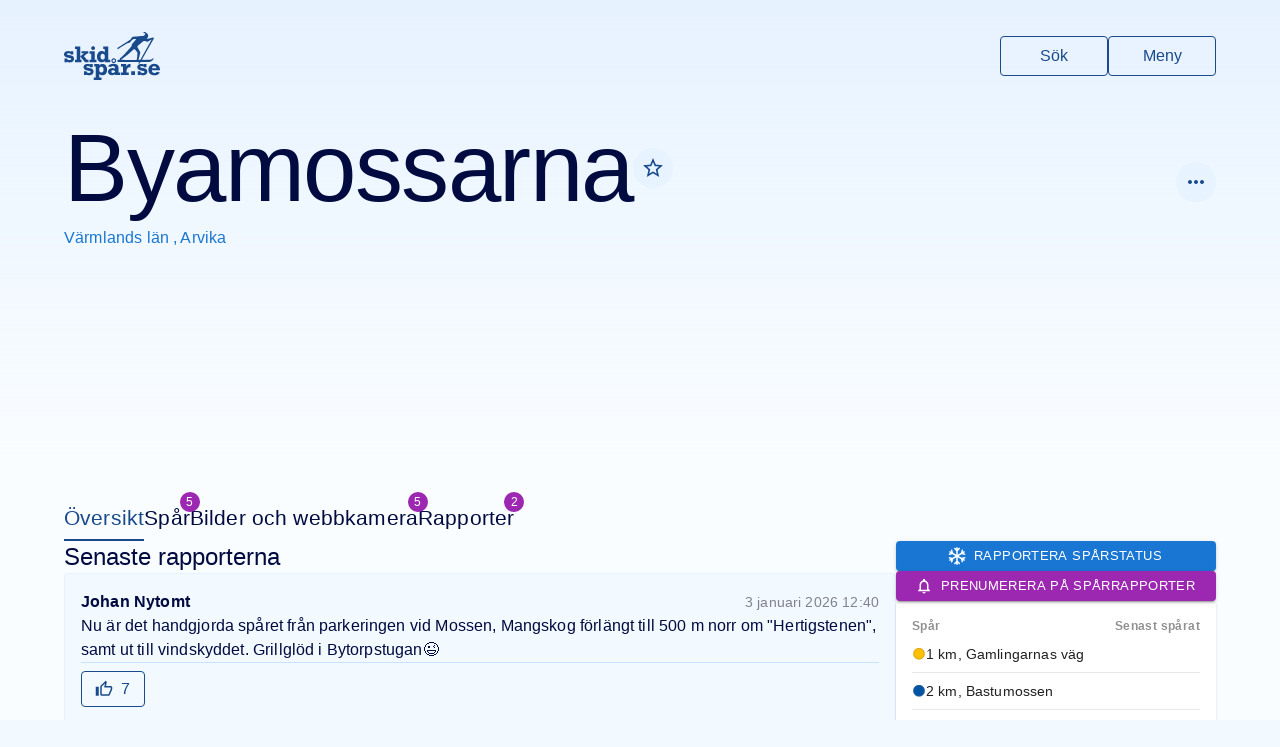

--- FILE ---
content_type: text/html
request_url: https://www.skidspar.se/varmland/arvika/byamossarna
body_size: 253346
content:
<!DOCTYPE html><html lang="sv"><head><meta charSet="utf-8"/><meta name="viewport" content="width=device-width, initial-scale=1, viewport-fit=cover"/><title>Byamossarna i Arvika, Värmlands län - Skidspår.se</title><meta name="description" content="Anläggningen Byamossarna har 5 spår, spår från 1 km till 15 km, utan spåravgift, utan belysning. Skidspår i naturskönt myrlanskap som drivs av Bytorpsföreningen. Spåren utgår från Ingersbyn norr om Racken samt från Mossen på Mangskogsidan. Skidspåren dras med skoter av ideella krafter och endast klassiska spår. Raststuga finns i form av Bytorpsstugan. Mer information finns på Bytorpsföreningens facebooksida. Välkommen till Byamossarna i Arvika, Värmlands län på Skidspår.se."/><meta name="og:image" content="https://skidspar-public-images.s3.eu-north-1.amazonaws.com/1f6956d2ee77b9815c194fc0e0a5dd6c.jpg"/><meta name="og:image:alt" content="Byamossarna i Arvika, Värmlands län"/><meta name="twitter:image" content="https://skidspar-public-images.s3.eu-north-1.amazonaws.com/1f6956d2ee77b9815c194fc0e0a5dd6c.jpg"/><meta name="twitter:image:alt" content="Byamossarna i Arvika, Värmlands län"/><meta name="theme-color" content="#184a8c"/><link rel="icon" href="/favicon.ico"/><link rel="icon" href="/favicon.png" type="image/png"/><link rel="apple-touch-icon" href="/apple-touch-icon.png"/><link rel="manifest" href="/manifest.json"/><link rel="stylesheet" href="/assets/FacilityMarker-us7Xp3sX.css"/><script async="" src="https://securepubads.g.doubleclick.net/tag/js/gpt.js"></script><link rel="stylesheet" href="https://unpkg.com/leaflet@1.6.0/dist/leaflet.css" integrity="sha512-xwE/Az9zrjBIphAcBb3F6JVqxf46+CDLwfLMHloNu6KEQCAWi6HcDUbeOfBIptF7tcCzusKFjFw2yuvEpDL9wQ==" crossorigin=""/><link rel="stylesheet" href="https://unpkg.com/react-leaflet-markercluster/dist/styles.min.css"/><script src="https://unpkg.com/leaflet@1.6.0/dist/leaflet.js" integrity="sha512-gZwIG9x3wUXg2hdXF6+rVkLF/0Vi9U8D2Ntg4Ga5I5BZpVkVxlJWbSQtXPSiUTtC0TjtGOmxa1AJPuV0CPthew==" crossorigin=""></script></head><body><noscript><iframe src="https://www.googletagmanager.com/ns.html?id=GTM-PFCXSF95" title="GTM iframe" height="0" width="0" style="display:none;visibility:hidden"></iframe></noscript><style data-emotion="css-global o6gwfi">html{-webkit-font-smoothing:antialiased;-moz-osx-font-smoothing:grayscale;box-sizing:border-box;-webkit-text-size-adjust:100%;}*,*::before,*::after{box-sizing:inherit;}strong,b{font-weight:700;}body{margin:0;color:rgba(0, 0, 0, 0.87);font-family:"Roboto","Helvetica","Arial",sans-serif;font-weight:400;font-size:1rem;line-height:1.5;letter-spacing:0.00938em;background-color:#fff;}@media print{body{background-color:#fff;}}body::backdrop{background-color:#fff;}</style><style data-emotion="css tf71g3">.css-tf71g3{height:auto;min-height:50rem;background:linear-gradient(rgba(218, 235, 255, 0.6) 0rem, #FAFDFF 30rem) no-repeat,#FAFDFF;padding-bottom:96px;}</style><div class="css-tf71g3"><style data-emotion="css 1mc4fxw">.css-1mc4fxw{display:-webkit-box;display:-webkit-flex;display:-ms-flexbox;display:flex;-webkit-flex-direction:column;-ms-flex-direction:column;flex-direction:column;gap:32px;}</style><div class="css-1mc4fxw"><style data-emotion="css uimnpx">.css-uimnpx{padding:32px 16px;padding-top:32px;padding-bottom:32px;padding-left:0px;padding-right:0px;}</style><header class="css-uimnpx"><style data-emotion="css 106mbhu">.css-106mbhu{display:-webkit-box;display:-webkit-flex;display:-ms-flexbox;display:flex;-webkit-box-pack:justify;-webkit-justify-content:space-between;justify-content:space-between;}</style><style data-emotion="css 1sz2jem-MuiContainer-root">.css-1sz2jem-MuiContainer-root{width:100%;margin-left:auto;box-sizing:border-box;margin-right:auto;display:block;padding-left:16px;padding-right:16px;display:-webkit-box;display:-webkit-flex;display:-ms-flexbox;display:flex;-webkit-box-pack:justify;-webkit-justify-content:space-between;justify-content:space-between;}@media (min-width:600px){.css-1sz2jem-MuiContainer-root{padding-left:24px;padding-right:24px;}}@media (min-width:1200px){.css-1sz2jem-MuiContainer-root{max-width:1200px;}}</style><div class="MuiContainer-root MuiContainer-maxWidthLg css-1sz2jem-MuiContainer-root"><style data-emotion="css lrjcay">.css-lrjcay{display:-webkit-box;display:-webkit-flex;display:-ms-flexbox;display:flex;}.css-lrjcay svg{fill:#184a8c;height:48px;-webkit-transition:fill 0.2s;transition:fill 0.2s;}.css-lrjcay:hover svg{fill:#010B40;}</style><a title="Till startsidan" class="css-lrjcay" href="/" data-discover="true"><svg xmlns="http://www.w3.org/2000/svg" viewBox="0 0 1711.19 856.3"><title>Skidspår.se</title><path d="M1591.3 488.66c2.92-4.47 4.79-9.53 5.78-14.83.46-2.48-.15-4.69-2.38-6.13-2.25-1.46-4.52-1.04-6.52.5-2.24 1.72-4.43 3.54-6.46 5.51-16.24 15.82-35.59 23.35-58.31 22.77-13.82-.36-27.68-.45-41.49.19-30.15 1.4-60.31.31-90.46.6-5.05.05-5.62-1.17-3.04-5.7 7.09-12.45 14.32-24.83 21.39-37.29 26.74-47.09 53.41-94.21 80.16-141.29 35.56-62.58 71.15-125.14 106.76-187.7 2.61-4.59 4.07-9.52 4.45-14.72.66-8.97-5.98-14.44-14.76-12.43-3.73.85-7.54 1.4-11.24 2.39-15.9 4.28-31.76 8.67-47.64 13.02-11.55 3.16-23.58 4.36-34.91 8.45-.91.33-1.98.31-2.97.32-3.08.04-6.12-.17-7.79-3.33-1.63-3.1-.61-6.04 1.48-8.32 4.89-5.35 7.39-12.25 12.02-17.76 2.28-2.71 3.29-6.21 3.72-9.7 1.1-8.95 1.26-17.86-.07-26.87-1.67-11.32-7.22-20.48-15.52-27.7-9.4-8.19-19.53-15.56-29.48-23.1-9.56-7.25-20.45-5.99-31.18-3.95-4.16.79-7 4.05-7.08 8.63-.09 4.56 2.11 7.97 6.26 9.99 3.04 1.48 6.31 2.06 9.66 2.36 2.65.24 5.3.55 7.92.98 4.8.8 8.42 3.22 9.86 8.07 1.36 4.57-.99 7.84-3.78 11.22-7.24 8.8-16.33 15.68-24.11 23.9-5.57 5.89-12.16 7.77-20 5.73-4.67-1.21-9.41-2.49-14.3-1.85-10.08 1.3-20.25 1.93-30.28 3.3-39.33 5.36-78.85 7.93-118.47 9.57-11.48.48-21.7 3.8-28.86 13.4-3.18 4.26-5.6 9.09-8.83 13.31-8.29 10.83-15.58 22.71-26.49 31.1-17.97 13.82-37.62 25.22-56.66 37.47-21.29 13.7-43.24 26.41-64.12 40.7-20.64 14.12-42.2 26.72-63.16 40.31-10.34 6.7-21.11 12.72-31.71 19.01-4.25 2.53-6.35 6.2-6.29 11.15.05 4.5-.14 9.01.11 13.5.3 5.45 2.42 6.54 7.04 3.69 7.09-4.38 14.24-8.68 21.1-13.39 12.76-8.76 24.81-18.69 38.1-26.54 33.99-20.06 67.93-40.2 101.19-61.42 9.81-6.26 19.71-9.87 31.29-9.32 4.9.24 9.68-.93 13.64-4.06 5.36-4.23 10.91-8.24 15.61-13.25 11.29-12.02 22.39-24.22 33.97-35.96 8.01-8.12 17.14-14.67 28.76-17.14 9.14-1.94 18.19-1.58 27.34-.65 4.26.43 8.66.67 10.73 5.01 2.14 4.48-1.49 7.54-3.86 10.59-6.74 8.7-15.15 15.9-22.15 24.42-10.04 12.21-20.44 24.15-31.18 35.75-9.46 10.21-16.32 21.21-17.32 35.58-.43 6.16-1.49 12.46-5.42 17.95-10.76 15.05-21.93 29.73-34.81 43.08-26.14 27.1-50.95 55.42-75.99 83.51-26.98 30.25-54.39 59.97-86.68 84.7-9.31 7.13-13.74 15.21-8.45 26.71 1.4 3.05.3 3.84-3.03 4.04-11.15.65-22.3.65-33.46.65-3.96 0-6.47 1.5-6.48 5.77-.03 9.33-.04 18.66.03 27.99.02 3.37 1.8 5.26 5.25 5.37 2.17.07 4.33.1 6.5.1h178.48c59.49 0 117.66-.02 176.48.04 4.49 0 8.98.37 13.45.81 5.08.5 5.43 1.26 2.95 5.93-2.43 4.56-4.98 9.05-7.48 13.57-1.34 2.42-2.4 4.94-.47 7.47 1.91 2.5 4.71 2.97 7.66 2.65 2.22-.24 4.02-1.45 5.89-2.58 7.41-4.47 12.5-10.96 16.08-18.65 3.3-7.08 8.45-9.47 16.32-9.4 38.66.36 77.33.03 115.99.21 24.52.11 47.83-3.13 69.29-16.75 13.17-8.36 23.96-18.41 32.35-31.26Zm-282.23-105.02c-1.15 11.78-1.6 23.59-2.4 35.37-1.24 18.12-4.19 36.04-5.67 54.13-.46 5.64-1.18 11.26-1.59 16.91-.24 3.32-1.83 5.14-5.03 5.89-4.41 1.04-8.85 1.44-13.38 1.44-36.15-.03-72.3-.02-108.46-.02-34.32 0-68.64-.05-102.96.03-11.97.03-23.93-1.87-35.91-.1-1.45.21-3.01.02-4.47-.27-6.12-1.19-7.79-5.95-3.53-10.54 1.78-1.92 4.06-3.45 6.3-4.86 23.58-14.86 44.8-32.92 67.21-49.36 21.63-15.87 42.23-32.98 62.39-50.66 17.64-15.47 35.18-31.05 52.44-46.95 9.31-8.57 18.77-16.98 28.42-25.16 7.58-6.43 12.72-6.21 19.47 1.17 13.47 14.74 27.09 29.37 39.26 45.23 6.25 8.14 8.88 17.8 7.91 27.75Zm56.92 104.44c-3.41 6.22-8.02 9.01-14.69 9.15-6.49.14-12.99.41-19.47-.28-4.08-.44-5.93-1.93-4.52-6.53 4.54-14.8 9.22-29.58 12.98-44.59 4.61-18.38 10.74-36.38 13.71-55.17.83-5.26 2.36-10.41 4.6-15.28 2.67-5.8 1.97-11.21-1.03-16.72-7.94-14.59-15.8-29.24-23.7-43.85-6.06-11.23-11.46-22.9-19.09-33.29-5.18-7.05-5.32-15.63-5.96-23.89-.3-3.82 1.93-6.95 4.88-9.44 21-17.7 41.89-35.54 63.01-53.09 13.31-11.06 27.03-21.63 40.45-32.56 5.66-4.61 11.92-4.75 18.43-3.04 13.2 3.46 26.42 6.89 39.17 11.87 8.63 3.37 16.61 2.44 24.78-2.41 19.2-11.39 38.75-22.18 58.16-33.2.97-.55 1.89-1.44 3.32-.84.47 2.35-1.16 4.01-2.16 5.81-19.8 35.69-39.65 71.35-59.49 107.02l-70.17 126.24c-21.12 38-42.36 75.94-63.25 114.08ZM140.12 422.67c-12-4.18-30.06-8.36-54.19-12.53-15.23-2.69-24.7-5.02-28.41-6.97-3.71-1.95-5.56-4.82-5.56-8.59 0-9.97 9.03-14.96 27.09-14.96 24.53 0 38.82 6.81 42.87 20.42h44.69v-56.82h-44.69v6.77c-15.37-6.54-31.88-9.81-49.54-9.81-21.84 0-39.36 5.56-52.57 16.68C6.6 367.97-.01 381.62-.01 397.78c0 17.25 7.01 31.09 21.03 41.53 14.02 10.44 36.87 18.24 68.55 23.38 15.36 2.57 25.68 5.28 30.93 8.11 5.26 2.83 7.89 6.81 7.89 11.93 0 5.53-2.87 10.08-8.59 13.65-5.73 3.57-13.72 5.36-23.96 5.36-11.86 0-21.84-2.73-29.93-8.19-8.09-5.46-12.33-12.77-12.74-21.94H7.48v67.33h45.7v-9.81c8.63 9.5 24.6 14.25 47.92 14.25 25.07 0 44.45-6.1 58.13-18.3 13.68-12.2 20.52-27.87 20.52-47.01 0-13.48-3.61-25.04-10.82-34.68-7.21-9.64-16.82-16.55-28.81-20.73ZM288 435.31V257.68h-93.82v45.09h31.54v191.08h-31.54v45.09h117.47v-42.86H288v-60.77z"></path><path d="M434.59 538.94v-45.09h-27.11l-52.17-62.15 57.24-48.86h19.62v-39.63H313.88v37.41h41.32L288 435.31l86.54 103.63h60.05zM518.31 321.17c9.43 0 17.49-3.32 24.16-9.98 6.67-6.65 10.01-14.68 10.01-24.09s-3.3-17.47-9.91-24.19c-6.61-6.72-14.69-10.08-24.26-10.08s-17.49 3.36-24.16 10.08c-6.67 6.72-10.01 14.78-10.01 24.19s3.37 17.27 10.11 23.99c6.74 6.72 14.76 10.08 24.06 10.08ZM577.96 493.85h-29.12V343.21h-92.2v45.09h29.72v105.55h-29.72v45.09h121.32v-45.09zM671.64 541.77c20.35 0 39.23-8.71 56.62-26.13v23.3h94.63v-45.09h-32.15V257.68h-93.01v45.09h30.53V365c-14.83-17.76-33.63-26.64-56.41-26.64s-43.81 9.81-60.26 29.42c-16.45 19.61-24.67 43.71-24.67 72.29s8.02 52.17 24.06 71.98c16.04 19.82 36.26 29.72 60.66 29.72Zm-10.61-138.81c6.67-9.5 16.14-14.25 28.41-14.25 10.24 0 19.38 3.98 27.4 11.93 8.02 7.96 12.03 21.3 12.03 40.04s-3.94 31.58-11.83 39.73c-7.89 8.16-17.02 12.23-27.4 12.23-12.54 0-22.11-5.02-28.71-15.06-6.61-10.04-9.91-22.41-9.91-37.1 0-15.5 3.34-28.01 10.01-37.51ZM487.12 651.67c-12-4.18-30.06-8.36-54.19-12.53-15.23-2.69-24.7-5.02-28.41-6.97-3.71-1.95-5.56-4.82-5.56-8.59 0-9.97 9.03-14.96 27.09-14.96 24.53 0 38.82 6.81 42.87 20.42h44.69v-56.82h-44.69v6.77c-15.37-6.54-31.88-9.81-49.54-9.81-21.84 0-39.36 5.56-52.57 16.68-13.21 11.11-19.82 24.76-19.82 40.92 0 17.25 7.01 31.09 21.03 41.53 14.02 10.44 36.87 18.24 68.55 23.38 15.36 2.57 25.68 5.28 30.93 8.11 5.26 2.83 7.89 6.81 7.89 11.93 0 5.53-2.87 10.08-8.59 13.65-5.73 3.57-13.72 5.36-23.96 5.36-11.86 0-21.84-2.73-29.93-8.19-8.09-5.46-12.33-12.77-12.74-21.94h-45.7v67.33h45.7v-9.81c8.63 9.5 24.6 14.25 47.92 14.25 25.07 0 44.45-6.1 58.13-18.3 13.68-12.2 20.52-27.87 20.52-47.01 0-13.48-3.61-25.04-10.82-34.68-7.21-9.64-16.82-16.55-28.81-20.73ZM685.3 569.18c-21.43 0-40.84 9.2-58.23 27.6v-24.57h-89.98v45.09h27.5v193.91h-32.96v45.09H666.3v-45.09h-39.23v-63.29c17.25 16.31 36.33 24.47 57.22 24.47 25.61 0 46.1-9.5 61.47-28.51 15.37-19.01 23.05-43 23.05-71.98 0-27.36-7.45-51.32-22.34-71.88-14.9-20.55-35.28-30.84-61.16-30.84Zm8.69 141.13c-7.15 8.49-16.31 12.74-27.5 12.74-12.13 0-21.84-4.72-29.12-14.15-7.28-9.43-10.92-21.9-10.92-37.41 0-17.25 3.67-30.23 11.02-38.92 7.35-8.69 16.88-13.04 28.61-13.04s20.93 4.25 28 12.74c7.08 8.49 10.62 21.3 10.62 38.42s-3.57 31.14-10.72 39.63ZM887.11 554.42c12.13 0 22.27-4.25 30.43-12.74 8.15-8.49 12.23-18.47 12.23-29.93s-4.18-21.77-12.54-30.13-18.4-12.54-30.13-12.54-21.94 4.18-30.23 12.54-12.44 18.4-12.44 30.13 4.18 21.94 12.54 30.23 18.4 12.43 30.13 12.43Zm-15.47-58.03c4.25-4.31 9.4-6.47 15.47-6.47s11.59 2.19 15.77 6.57c4.18 4.38 6.27 9.47 6.27 15.27s-2.16 11.26-6.47 15.57c-4.32 4.32-9.5 6.47-15.57 6.47s-11.22-2.15-15.47-6.47c-4.25-4.31-6.37-9.5-6.37-15.57s2.12-11.05 6.37-15.37ZM971.22 651.48c0-18.06-1.25-31.1-3.74-39.13-2.5-8.02-6.77-15.4-12.84-22.14s-15.3-12.23-27.7-16.48c-12.4-4.25-28.04-6.37-46.91-6.37-48.66 0-80.27 15.44-94.83 46.3l50.35 9.1c9.97-10.24 21.97-15.37 35.99-15.37 11.32 0 20.35 3.2 27.09 9.6 6.74 6.4 10.11 14.59 10.11 24.57v11.93c-16.99-6.6-32.02-9.91-45.09-9.91-23.46 0-42.6 6.34-57.42 19.01-14.83 12.67-22.24 28.38-22.24 47.11s7.04 33.43 21.13 44.48c14.08 11.05 30.84 16.58 50.25 16.58s36.53-6.1 53.38-18.3v15.47h94.02v-45.09h-31.54v-71.38Zm-62.48 60.05c-14.56 13.62-27.63 20.42-39.23 20.42-7.42 0-13.48-2.56-18.2-7.68-4.72-5.12-7.08-11.25-7.08-18.4 0-7.95 2.93-14.02 8.8-18.2 5.86-4.18 12.37-6.27 19.51-6.27 9.03 0 21.09 4.72 36.19 14.15v15.97ZM1132.99 584.85c-12.47 10.45-20.46 22.82-23.96 37.1v-49.74h-91.19v45.09h33.97v105.55h-36.19v45.09h137.7v-45.09h-39.02v-24.06c0-16.18 3.23-30.19 9.71-42.06 6.47-11.86 14.69-19.54 24.67-23.05 9.97-3.5 22.85-5.26 38.62-5.26v-59.04c-3.91-.13-7.28-.2-10.11-.2-16.98 0-31.71 5.23-44.18 15.67ZM1196.61 700.2h67.54v67.74h-67.54zM1445.79 651.67c-12-4.18-30.06-8.36-54.19-12.53-15.23-2.69-24.7-5.02-28.41-6.97-3.71-1.95-5.56-4.82-5.56-8.59 0-9.97 9.03-14.96 27.09-14.96 24.53 0 38.82 6.81 42.87 20.42h44.69v-56.82h-44.69v6.77c-15.37-6.54-31.88-9.81-49.54-9.81-21.84 0-39.36 5.56-52.57 16.68-13.21 11.11-19.82 24.76-19.82 40.92 0 17.25 7.01 31.09 21.03 41.53s36.87 18.24 68.55 23.38c15.36 2.57 25.68 5.28 30.93 8.11 5.26 2.83 7.89 6.81 7.89 11.93 0 5.53-2.87 10.08-8.59 13.65-5.73 3.57-13.72 5.36-23.96 5.36-11.86 0-21.84-2.73-29.92-8.19-8.09-5.46-12.33-12.77-12.74-21.94h-45.7v67.33h45.7v-9.81c8.62 9.5 24.6 14.25 47.92 14.25 25.07 0 44.45-6.1 58.13-18.3 13.68-12.2 20.52-27.87 20.52-47.01 0-13.48-3.61-25.04-10.82-34.68-7.21-9.64-16.82-16.55-28.81-20.73ZM1614.94 731.95c-11.46 0-22.34-3.71-32.66-11.12-10.31-7.41-15.94-20.02-16.88-37.81h145.79c0-20.76-3.17-39.56-9.5-56.41-6.34-16.85-17.66-30.94-33.97-42.26-16.31-11.32-35.66-16.98-58.03-16.98-30.87 0-56.28 10.11-76.23 30.33-19.95 20.22-29.93 45.43-29.93 75.62s9.67 53.58 29.02 71.78c19.34 18.2 46.27 27.3 80.78 27.3 43.27 0 75.08-15.97 95.44-47.92l-48.53-15.57c-15.23 15.37-30.33 23.05-45.29 23.05Zm-8.49-123.14c12.26 0 21.95 3.84 29.04 11.53 7.09 7.68 11.36 16.98 12.81 27.9h-81.89c3.77-26.29 17.12-39.43 40.04-39.43Z"></path></svg></a><style data-emotion="css 1h2d1sj-MuiStack-root">.css-1h2d1sj-MuiStack-root{display:-webkit-box;display:-webkit-flex;display:-ms-flexbox;display:flex;-webkit-flex-direction:column;-ms-flex-direction:column;flex-direction:column;-webkit-flex-direction:row;-ms-flex-direction:row;flex-direction:row;-webkit-align-items:center;-webkit-box-align:center;-ms-flex-align:center;align-items:center;}@media (min-width:0px){.css-1h2d1sj-MuiStack-root{gap:8px;}}@media (min-width:600px){.css-1h2d1sj-MuiStack-root{gap:16px;}}</style><div class="MuiStack-root css-1h2d1sj-MuiStack-root"><style data-emotion="css 1mdd07t-MuiIconButton-root">.css-1mdd07t-MuiIconButton-root{text-align:center;-webkit-flex:0 0 auto;-ms-flex:0 0 auto;flex:0 0 auto;font-size:1.5rem;padding:8px;border-radius:50%;overflow:visible;color:rgba(0, 0, 0, 0.54);-webkit-transition:background-color 150ms cubic-bezier(0.4, 0, 0.2, 1) 0ms;transition:background-color 150ms cubic-bezier(0.4, 0, 0.2, 1) 0ms;color:#1976d2;}.css-1mdd07t-MuiIconButton-root:hover{background-color:rgba(0, 0, 0, 0.04);}@media (hover: none){.css-1mdd07t-MuiIconButton-root:hover{background-color:transparent;}}.css-1mdd07t-MuiIconButton-root:hover{background-color:rgba(25, 118, 210, 0.04);}@media (hover: none){.css-1mdd07t-MuiIconButton-root:hover{background-color:transparent;}}.css-1mdd07t-MuiIconButton-root.Mui-disabled{background-color:transparent;color:rgba(0, 0, 0, 0.26);}</style><style data-emotion="css 1kuq5xv-MuiButtonBase-root-MuiIconButton-root">.css-1kuq5xv-MuiButtonBase-root-MuiIconButton-root{display:-webkit-inline-box;display:-webkit-inline-flex;display:-ms-inline-flexbox;display:inline-flex;-webkit-align-items:center;-webkit-box-align:center;-ms-flex-align:center;align-items:center;-webkit-box-pack:center;-ms-flex-pack:center;-webkit-justify-content:center;justify-content:center;position:relative;box-sizing:border-box;-webkit-tap-highlight-color:transparent;background-color:transparent;outline:0;border:0;margin:0;border-radius:0;padding:0;cursor:pointer;-webkit-user-select:none;-moz-user-select:none;-ms-user-select:none;user-select:none;vertical-align:middle;-moz-appearance:none;-webkit-appearance:none;-webkit-text-decoration:none;text-decoration:none;color:inherit;text-align:center;-webkit-flex:0 0 auto;-ms-flex:0 0 auto;flex:0 0 auto;font-size:1.5rem;padding:8px;border-radius:50%;overflow:visible;color:rgba(0, 0, 0, 0.54);-webkit-transition:background-color 150ms cubic-bezier(0.4, 0, 0.2, 1) 0ms;transition:background-color 150ms cubic-bezier(0.4, 0, 0.2, 1) 0ms;color:#1976d2;}.css-1kuq5xv-MuiButtonBase-root-MuiIconButton-root::-moz-focus-inner{border-style:none;}.css-1kuq5xv-MuiButtonBase-root-MuiIconButton-root.Mui-disabled{pointer-events:none;cursor:default;}@media print{.css-1kuq5xv-MuiButtonBase-root-MuiIconButton-root{-webkit-print-color-adjust:exact;color-adjust:exact;}}.css-1kuq5xv-MuiButtonBase-root-MuiIconButton-root:hover{background-color:rgba(0, 0, 0, 0.04);}@media (hover: none){.css-1kuq5xv-MuiButtonBase-root-MuiIconButton-root:hover{background-color:transparent;}}.css-1kuq5xv-MuiButtonBase-root-MuiIconButton-root:hover{background-color:rgba(25, 118, 210, 0.04);}@media (hover: none){.css-1kuq5xv-MuiButtonBase-root-MuiIconButton-root:hover{background-color:transparent;}}.css-1kuq5xv-MuiButtonBase-root-MuiIconButton-root.Mui-disabled{background-color:transparent;color:rgba(0, 0, 0, 0.26);}</style><a class="MuiButtonBase-root MuiIconButton-root MuiIconButton-colorPrimary MuiIconButton-sizeMedium css-1kuq5xv-MuiButtonBase-root-MuiIconButton-root" tabindex="0" href="/sok" data-discover="true"><style data-emotion="css tzssek-MuiSvgIcon-root">.css-tzssek-MuiSvgIcon-root{-webkit-user-select:none;-moz-user-select:none;-ms-user-select:none;user-select:none;width:1em;height:1em;display:inline-block;fill:currentColor;-webkit-flex-shrink:0;-ms-flex-negative:0;flex-shrink:0;-webkit-transition:fill 200ms cubic-bezier(0.4, 0, 0.2, 1) 0ms;transition:fill 200ms cubic-bezier(0.4, 0, 0.2, 1) 0ms;font-size:2.1875rem;}</style><svg class="MuiSvgIcon-root MuiSvgIcon-fontSizeLarge css-tzssek-MuiSvgIcon-root" focusable="false" aria-hidden="true" viewBox="0 0 24 24" data-testid="SearchIcon"><path d="M15.5 14h-.79l-.28-.27C15.41 12.59 16 11.11 16 9.5 16 5.91 13.09 3 9.5 3S3 5.91 3 9.5 5.91 16 9.5 16c1.61 0 3.09-.59 4.23-1.57l.27.28v.79l5 4.99L20.49 19zm-6 0C7.01 14 5 11.99 5 9.5S7.01 5 9.5 5 14 7.01 14 9.5 11.99 14 9.5 14"></path></svg></a><button class="MuiButtonBase-root MuiIconButton-root MuiIconButton-colorPrimary MuiIconButton-sizeMedium css-1kuq5xv-MuiButtonBase-root-MuiIconButton-root" tabindex="0" type="button"><svg class="MuiSvgIcon-root MuiSvgIcon-fontSizeLarge css-tzssek-MuiSvgIcon-root" focusable="false" aria-hidden="true" viewBox="0 0 24 24" data-testid="MenuIcon"><path d="M3 18h18v-2H3zm0-5h18v-2H3zm0-7v2h18V6z"></path></svg></button></div></div></header><style data-emotion="css 1oqqzyl-MuiContainer-root">.css-1oqqzyl-MuiContainer-root{width:100%;margin-left:auto;box-sizing:border-box;margin-right:auto;display:block;padding-left:16px;padding-right:16px;}@media (min-width:600px){.css-1oqqzyl-MuiContainer-root{padding-left:24px;padding-right:24px;}}@media (min-width:1200px){.css-1oqqzyl-MuiContainer-root{max-width:1200px;}}</style><div class="MuiContainer-root MuiContainer-maxWidthLg css-1oqqzyl-MuiContainer-root"><div class="css-1mc4fxw"><style data-emotion="css 1ed8rzx-MuiStack-root">.css-1ed8rzx-MuiStack-root{display:-webkit-box;display:-webkit-flex;display:-ms-flexbox;display:flex;-webkit-flex-direction:column;-ms-flex-direction:column;flex-direction:column;gap:32px;}</style><header class="MuiStack-root css-1ed8rzx-MuiStack-root"><style data-emotion="css 1uwul59-MuiStack-root">.css-1uwul59-MuiStack-root{display:-webkit-box;display:-webkit-flex;display:-ms-flexbox;display:flex;-webkit-flex-direction:row;-ms-flex-direction:row;flex-direction:row;gap:16px;-webkit-align-items:center;-webkit-box-align:center;-ms-flex-align:center;align-items:center;-webkit-box-pack:justify;-webkit-justify-content:space-between;justify-content:space-between;width:100%;}</style><div class="MuiStack-root css-1uwul59-MuiStack-root"><div class="MuiStack-root css-1uwul59-MuiStack-root"><style data-emotion="css 1qh2y1i-MuiStack-root">.css-1qh2y1i-MuiStack-root{display:-webkit-box;display:-webkit-flex;display:-ms-flexbox;display:flex;-webkit-flex-direction:column;-ms-flex-direction:column;flex-direction:column;gap:4px;}</style><div class="MuiStack-root css-1qh2y1i-MuiStack-root"><style data-emotion="css 1rlitzi-MuiStack-root">.css-1rlitzi-MuiStack-root{display:-webkit-box;display:-webkit-flex;display:-ms-flexbox;display:flex;-webkit-flex-direction:row;-ms-flex-direction:row;flex-direction:row;-webkit-align-items:center;-webkit-box-align:center;-ms-flex-align:center;align-items:center;gap:8px;}</style><div class="MuiStack-root css-1rlitzi-MuiStack-root"><style data-emotion="css o2w69a-MuiTypography-root">.css-o2w69a-MuiTypography-root{margin:0;font-family:"Roboto","Helvetica","Arial",sans-serif;font-weight:300;font-size:6rem;line-height:1.167;letter-spacing:-0.01562em;}</style><h1 class="MuiTypography-root MuiTypography-h1 css-o2w69a-MuiTypography-root">Byamossarna</h1></div><style data-emotion="css x4wfr5-MuiTypography-root">.css-x4wfr5-MuiTypography-root{margin:0;font-family:"Roboto","Helvetica","Arial",sans-serif;font-weight:400;font-size:1rem;line-height:1.75;letter-spacing:0.00938em;color:#1976d2;}</style><h6 class="MuiTypography-root MuiTypography-subtitle1 css-x4wfr5-MuiTypography-root"><span><a href="/varmland" data-discover="true">Värmlands län</a>, </span><span><a href="/varmland/arvika" data-discover="true">Arvika</a></span></h6></div></div></div></header><style data-emotion="css 13qny4n">.css-13qny4n{position:relative;display:-webkit-box;display:-webkit-flex;display:-ms-flexbox;display:flex;-webkit-box-pack:center;-ms-flex-pack:center;-webkit-justify-content:center;justify-content:center;-webkit-align-items:center;-webkit-box-align:center;-ms-flex-align:center;align-items:center;height:240px;}</style><div class="css-13qny4n"></div><style data-emotion="css 1hyfx7x">.css-1hyfx7x{display:none;}</style><div class="MuiBox-root css-1hyfx7x"><style data-emotion="css sav9y9-MuiStack-root">.css-sav9y9-MuiStack-root{display:-webkit-box;display:-webkit-flex;display:-ms-flexbox;display:flex;-webkit-flex-direction:column;-ms-flex-direction:column;flex-direction:column;-webkit-flex-direction:row;-ms-flex-direction:row;flex-direction:row;gap:32px;-webkit-align-items:center;-webkit-box-align:center;-ms-flex-align:center;align-items:center;-webkit-box-flex-wrap:wrap;-webkit-flex-wrap:wrap;-ms-flex-wrap:wrap;flex-wrap:wrap;font-size:1.3125rem;}</style><nav class="MuiStack-root css-sav9y9-MuiStack-root"><style data-emotion="css b12h5k">.css-b12h5k{color:currentColor;-webkit-text-decoration:none;text-decoration:none;box-shadow:inset 0 -2px 0 transparent;-webkit-transition:box-shadow 0.2s;transition:box-shadow 0.2s;padding:8px 0;}.css-b12h5k.active{color:#184a8c;}.css-b12h5k.active,.css-b12h5k:not(.active):hover{box-shadow:inset 0 -2px 0 currentColor;}.css-b12h5k.pending{box-shadow:inset 0 -2px 0 #DAEBFF;}</style><a aria-current="page" class="css-b12h5k active" href="/varmland/arvika/byamossarna" data-discover="true"><style data-emotion="css 1c32n2y-MuiBadge-root">.css-1c32n2y-MuiBadge-root{position:relative;display:-webkit-inline-box;display:-webkit-inline-flex;display:-ms-inline-flexbox;display:inline-flex;vertical-align:middle;-webkit-flex-shrink:0;-ms-flex-negative:0;flex-shrink:0;}</style><span class="MuiBadge-root css-1c32n2y-MuiBadge-root">Översikt<style data-emotion="css y2h6q0-MuiBadge-badge">.css-y2h6q0-MuiBadge-badge{display:-webkit-box;display:-webkit-flex;display:-ms-flexbox;display:flex;-webkit-flex-direction:row;-ms-flex-direction:row;flex-direction:row;-webkit-box-flex-wrap:wrap;-webkit-flex-wrap:wrap;-ms-flex-wrap:wrap;flex-wrap:wrap;-webkit-box-pack:center;-ms-flex-pack:center;-webkit-justify-content:center;justify-content:center;-webkit-align-content:center;-ms-flex-line-pack:center;align-content:center;-webkit-align-items:center;-webkit-box-align:center;-ms-flex-align:center;align-items:center;position:absolute;box-sizing:border-box;font-family:"Roboto","Helvetica","Arial",sans-serif;font-weight:500;font-size:0.75rem;min-width:20px;line-height:1;padding:0 6px;height:20px;border-radius:10px;z-index:1;-webkit-transition:-webkit-transform 225ms cubic-bezier(0.4, 0, 0.2, 1) 0ms;transition:transform 225ms cubic-bezier(0.4, 0, 0.2, 1) 0ms;background-color:#1976d2;color:#fff;top:0;right:0;-webkit-transform:scale(1) translate(50%, -50%);-moz-transform:scale(1) translate(50%, -50%);-ms-transform:scale(1) translate(50%, -50%);transform:scale(1) translate(50%, -50%);transform-origin:100% 0%;-webkit-transition:-webkit-transform 195ms cubic-bezier(0.4, 0, 0.2, 1) 0ms;transition:transform 195ms cubic-bezier(0.4, 0, 0.2, 1) 0ms;}.css-y2h6q0-MuiBadge-badge.MuiBadge-invisible{-webkit-transform:scale(0) translate(50%, -50%);-moz-transform:scale(0) translate(50%, -50%);-ms-transform:scale(0) translate(50%, -50%);transform:scale(0) translate(50%, -50%);}</style><span class="MuiBadge-badge MuiBadge-standard MuiBadge-invisible MuiBadge-anchorOriginTopRight MuiBadge-anchorOriginTopRightRectangular MuiBadge-overlapRectangular MuiBadge-colorPrimary css-y2h6q0-MuiBadge-badge"></span></span></a><a class="css-b12h5k" href="/varmland/arvika/byamossarna/spar" data-discover="true"><span class="MuiBadge-root css-1c32n2y-MuiBadge-root">Spår<style data-emotion="css 1abqjyq-MuiBadge-badge">.css-1abqjyq-MuiBadge-badge{display:-webkit-box;display:-webkit-flex;display:-ms-flexbox;display:flex;-webkit-flex-direction:row;-ms-flex-direction:row;flex-direction:row;-webkit-box-flex-wrap:wrap;-webkit-flex-wrap:wrap;-ms-flex-wrap:wrap;flex-wrap:wrap;-webkit-box-pack:center;-ms-flex-pack:center;-webkit-justify-content:center;justify-content:center;-webkit-align-content:center;-ms-flex-line-pack:center;align-content:center;-webkit-align-items:center;-webkit-box-align:center;-ms-flex-align:center;align-items:center;position:absolute;box-sizing:border-box;font-family:"Roboto","Helvetica","Arial",sans-serif;font-weight:500;font-size:0.75rem;min-width:20px;line-height:1;padding:0 6px;height:20px;border-radius:10px;z-index:1;-webkit-transition:-webkit-transform 225ms cubic-bezier(0.4, 0, 0.2, 1) 0ms;transition:transform 225ms cubic-bezier(0.4, 0, 0.2, 1) 0ms;background-color:#9c27b0;color:#fff;top:0;right:0;-webkit-transform:scale(1) translate(50%, -50%);-moz-transform:scale(1) translate(50%, -50%);-ms-transform:scale(1) translate(50%, -50%);transform:scale(1) translate(50%, -50%);transform-origin:100% 0%;}.css-1abqjyq-MuiBadge-badge.MuiBadge-invisible{-webkit-transform:scale(0) translate(50%, -50%);-moz-transform:scale(0) translate(50%, -50%);-ms-transform:scale(0) translate(50%, -50%);transform:scale(0) translate(50%, -50%);}</style><span class="MuiBadge-badge MuiBadge-standard MuiBadge-anchorOriginTopRight MuiBadge-anchorOriginTopRightRectangular MuiBadge-overlapRectangular MuiBadge-colorSecondary css-1abqjyq-MuiBadge-badge">5</span></span></a><a class="css-b12h5k" href="/varmland/arvika/byamossarna/bilder" data-discover="true"><span class="MuiBadge-root css-1c32n2y-MuiBadge-root">Bilder och webbkamera<span class="MuiBadge-badge MuiBadge-standard MuiBadge-anchorOriginTopRight MuiBadge-anchorOriginTopRightRectangular MuiBadge-overlapRectangular MuiBadge-colorSecondary css-1abqjyq-MuiBadge-badge">5</span></span></a><a class="css-b12h5k" href="/varmland/arvika/byamossarna/rapporter" data-discover="true"><span class="MuiBadge-root css-1c32n2y-MuiBadge-root">Rapporter<span class="MuiBadge-badge MuiBadge-standard MuiBadge-anchorOriginTopRight MuiBadge-anchorOriginTopRightRectangular MuiBadge-overlapRectangular MuiBadge-colorSecondary css-1abqjyq-MuiBadge-badge">2</span></span></a></nav></div><style data-emotion="css a1z8dm">.css-a1z8dm{top:auto;bottom:0;display:-webkit-box;display:-webkit-flex;display:-ms-flexbox;display:flex;background-color:#E7F3FF;color:rgba(0, 0, 0, 0.87);}.css-a1z8dm .MuiSvgIcon-root{font-size:2rem;}.css-a1z8dm .MuiTypography-root{font-size:0.625em;}</style><style data-emotion="css mbwlwb-MuiAppBar-root">.css-mbwlwb-MuiAppBar-root{display:-webkit-box;display:-webkit-flex;display:-ms-flexbox;display:flex;-webkit-flex-direction:column;-ms-flex-direction:column;flex-direction:column;width:100%;box-sizing:border-box;-webkit-flex-shrink:0;-ms-flex-negative:0;flex-shrink:0;position:fixed;z-index:1100;top:0;left:auto;right:0;background-color:#1976d2;color:#fff;top:auto;bottom:0;display:-webkit-box;display:-webkit-flex;display:-ms-flexbox;display:flex;background-color:#E7F3FF;color:rgba(0, 0, 0, 0.87);}@media print{.css-mbwlwb-MuiAppBar-root{position:absolute;}}.css-mbwlwb-MuiAppBar-root .MuiSvgIcon-root{font-size:2rem;}.css-mbwlwb-MuiAppBar-root .MuiTypography-root{font-size:0.625em;}</style><style data-emotion="css shvcr9-MuiPaper-root-MuiAppBar-root">.css-shvcr9-MuiPaper-root-MuiAppBar-root{background-color:#fff;color:rgba(0, 0, 0, 0.87);-webkit-transition:box-shadow 300ms cubic-bezier(0.4, 0, 0.2, 1) 0ms;transition:box-shadow 300ms cubic-bezier(0.4, 0, 0.2, 1) 0ms;box-shadow:0px 2px 4px -1px rgba(0,0,0,0.2),0px 4px 5px 0px rgba(0,0,0,0.14),0px 1px 10px 0px rgba(0,0,0,0.12);display:-webkit-box;display:-webkit-flex;display:-ms-flexbox;display:flex;-webkit-flex-direction:column;-ms-flex-direction:column;flex-direction:column;width:100%;box-sizing:border-box;-webkit-flex-shrink:0;-ms-flex-negative:0;flex-shrink:0;position:fixed;z-index:1100;top:0;left:auto;right:0;background-color:#1976d2;color:#fff;top:auto;bottom:0;display:-webkit-box;display:-webkit-flex;display:-ms-flexbox;display:flex;background-color:#E7F3FF;color:rgba(0, 0, 0, 0.87);}@media print{.css-shvcr9-MuiPaper-root-MuiAppBar-root{position:absolute;}}.css-shvcr9-MuiPaper-root-MuiAppBar-root .MuiSvgIcon-root{font-size:2rem;}.css-shvcr9-MuiPaper-root-MuiAppBar-root .MuiTypography-root{font-size:0.625em;}</style><header class="MuiPaper-root MuiPaper-elevation MuiPaper-elevation4 MuiAppBar-root MuiAppBar-colorPrimary MuiAppBar-positionFixed mui-fixed css-shvcr9-MuiPaper-root-MuiAppBar-root"><style data-emotion="css fcbpqk">.css-fcbpqk{-webkit-box-pack:justify;-webkit-justify-content:space-between;justify-content:space-between;gap:8px;padding-top:8px;padding-bottom:calc(8px + env(safe-area-inset-bottom));box-shadow:inset 0 1px 0 0 #C8E1FF;}.css-fcbpqk>a,.css-fcbpqk>div{display:-webkit-box;display:-webkit-flex;display:-ms-flexbox;display:flex;-webkit-flex-direction:column;-ms-flex-direction:column;flex-direction:column;-webkit-align-items:center;-webkit-box-align:center;-ms-flex-align:center;align-items:center;text-align:center;min-width:48px;}</style><style data-emotion="css rq3yo7-MuiToolbar-root">.css-rq3yo7-MuiToolbar-root{position:relative;display:-webkit-box;display:-webkit-flex;display:-ms-flexbox;display:flex;-webkit-align-items:center;-webkit-box-align:center;-ms-flex-align:center;align-items:center;padding-left:16px;padding-right:16px;min-height:56px;}@media (min-width:600px){.css-rq3yo7-MuiToolbar-root{padding-left:24px;padding-right:24px;}}@media (min-width:0px){@media (orientation: landscape){.css-rq3yo7-MuiToolbar-root{min-height:48px;}}}@media (min-width:600px){.css-rq3yo7-MuiToolbar-root{min-height:64px;}}.css-rq3yo7-MuiToolbar-root{-webkit-box-pack:justify;-webkit-justify-content:space-between;justify-content:space-between;gap:8px;padding-top:8px;padding-bottom:calc(8px + env(safe-area-inset-bottom));box-shadow:inset 0 1px 0 0 #C8E1FF;}.css-rq3yo7-MuiToolbar-root>a,.css-rq3yo7-MuiToolbar-root>div{display:-webkit-box;display:-webkit-flex;display:-ms-flexbox;display:flex;-webkit-flex-direction:column;-ms-flex-direction:column;flex-direction:column;-webkit-align-items:center;-webkit-box-align:center;-ms-flex-align:center;align-items:center;text-align:center;min-width:48px;}</style><div class="MuiToolbar-root MuiToolbar-gutters MuiToolbar-regular css-rq3yo7-MuiToolbar-root"><style data-emotion="css 7aekih">.css-7aekih.active{color:#010B40;}.css-7aekih.active button{background-color:#C8E1FF;color:#010B40;}.css-7aekih.active .MuiTypography-root{font-weight:700;}</style><a aria-current="page" class="css-7aekih active" href="/varmland/arvika/byamossarna" data-discover="true"><style data-emotion="css abqy5b-MuiIconButton-root">.css-abqy5b-MuiIconButton-root{text-align:center;-webkit-flex:0 0 auto;-ms-flex:0 0 auto;flex:0 0 auto;font-size:1.5rem;padding:8px;border-radius:50%;overflow:visible;color:rgba(0, 0, 0, 0.54);-webkit-transition:background-color 150ms cubic-bezier(0.4, 0, 0.2, 1) 0ms;transition:background-color 150ms cubic-bezier(0.4, 0, 0.2, 1) 0ms;color:#1976d2;}.css-abqy5b-MuiIconButton-root:hover{background-color:rgba(0, 0, 0, 0.04);}@media (hover: none){.css-abqy5b-MuiIconButton-root:hover{background-color:transparent;}}.css-abqy5b-MuiIconButton-root:hover{background-color:rgba(25, 118, 210, 0.04);}@media (hover: none){.css-abqy5b-MuiIconButton-root:hover{background-color:transparent;}}.css-abqy5b-MuiIconButton-root.Mui-disabled{background-color:transparent;color:rgba(0, 0, 0, 0.26);}.css-abqy5b-MuiIconButton-root.active{background-color:#C8E1FF;}</style><style data-emotion="css mpkgfs-MuiButtonBase-root-MuiIconButton-root">.css-mpkgfs-MuiButtonBase-root-MuiIconButton-root{display:-webkit-inline-box;display:-webkit-inline-flex;display:-ms-inline-flexbox;display:inline-flex;-webkit-align-items:center;-webkit-box-align:center;-ms-flex-align:center;align-items:center;-webkit-box-pack:center;-ms-flex-pack:center;-webkit-justify-content:center;justify-content:center;position:relative;box-sizing:border-box;-webkit-tap-highlight-color:transparent;background-color:transparent;outline:0;border:0;margin:0;border-radius:0;padding:0;cursor:pointer;-webkit-user-select:none;-moz-user-select:none;-ms-user-select:none;user-select:none;vertical-align:middle;-moz-appearance:none;-webkit-appearance:none;-webkit-text-decoration:none;text-decoration:none;color:inherit;text-align:center;-webkit-flex:0 0 auto;-ms-flex:0 0 auto;flex:0 0 auto;font-size:1.5rem;padding:8px;border-radius:50%;overflow:visible;color:rgba(0, 0, 0, 0.54);-webkit-transition:background-color 150ms cubic-bezier(0.4, 0, 0.2, 1) 0ms;transition:background-color 150ms cubic-bezier(0.4, 0, 0.2, 1) 0ms;color:#1976d2;}.css-mpkgfs-MuiButtonBase-root-MuiIconButton-root::-moz-focus-inner{border-style:none;}.css-mpkgfs-MuiButtonBase-root-MuiIconButton-root.Mui-disabled{pointer-events:none;cursor:default;}@media print{.css-mpkgfs-MuiButtonBase-root-MuiIconButton-root{-webkit-print-color-adjust:exact;color-adjust:exact;}}.css-mpkgfs-MuiButtonBase-root-MuiIconButton-root:hover{background-color:rgba(0, 0, 0, 0.04);}@media (hover: none){.css-mpkgfs-MuiButtonBase-root-MuiIconButton-root:hover{background-color:transparent;}}.css-mpkgfs-MuiButtonBase-root-MuiIconButton-root:hover{background-color:rgba(25, 118, 210, 0.04);}@media (hover: none){.css-mpkgfs-MuiButtonBase-root-MuiIconButton-root:hover{background-color:transparent;}}.css-mpkgfs-MuiButtonBase-root-MuiIconButton-root.Mui-disabled{background-color:transparent;color:rgba(0, 0, 0, 0.26);}.css-mpkgfs-MuiButtonBase-root-MuiIconButton-root.active{background-color:#C8E1FF;}</style><button class="MuiButtonBase-root MuiIconButton-root MuiIconButton-colorPrimary MuiIconButton-sizeMedium css-mpkgfs-MuiButtonBase-root-MuiIconButton-root" tabindex="0" type="button"><style data-emotion="css 1m9ymud-MuiSvgIcon-root">.css-1m9ymud-MuiSvgIcon-root{-webkit-user-select:none;-moz-user-select:none;-ms-user-select:none;user-select:none;width:1em;height:1em;display:inline-block;-webkit-flex-shrink:0;-ms-flex-negative:0;flex-shrink:0;-webkit-transition:fill 200ms cubic-bezier(0.4, 0, 0.2, 1) 0ms;transition:fill 200ms cubic-bezier(0.4, 0, 0.2, 1) 0ms;font-size:1.5rem;}</style><svg class="MuiSvgIcon-root MuiSvgIcon-fontSizeMedium css-1m9ymud-MuiSvgIcon-root" focusable="false" aria-hidden="true" viewBox="0 0 24 24" xmlns="http://www.w3.org/2000/svg"><path fill="currentColor" d="M9,13H15V19H18V10L12,5.5L6,10V19H9V13M4,21V9L12,3L20,9V21H4Z"></path></svg></button><style data-emotion="css ahj2mt-MuiTypography-root">.css-ahj2mt-MuiTypography-root{margin:0;font-family:"Roboto","Helvetica","Arial",sans-serif;font-weight:400;font-size:1rem;line-height:1.5;letter-spacing:0.00938em;}</style><p class="MuiTypography-root MuiTypography-body1 css-ahj2mt-MuiTypography-root">Start</p></a><a class="css-7aekih" href="/varmland/arvika/byamossarna/spar" data-discover="true"><button class="MuiButtonBase-root MuiIconButton-root MuiIconButton-colorPrimary MuiIconButton-sizeMedium css-mpkgfs-MuiButtonBase-root-MuiIconButton-root" tabindex="0" type="button"><style data-emotion="css 1izs7qf-MuiSvgIcon-root">.css-1izs7qf-MuiSvgIcon-root{-webkit-user-select:none;-moz-user-select:none;-ms-user-select:none;user-select:none;width:1em;height:1em;display:inline-block;-webkit-flex-shrink:0;-ms-flex-negative:0;flex-shrink:0;-webkit-transition:fill 200ms cubic-bezier(0.4, 0, 0.2, 1) 0ms;transition:fill 200ms cubic-bezier(0.4, 0, 0.2, 1) 0ms;font-size:1.5rem;padding:2px;}</style><svg class="MuiSvgIcon-root MuiSvgIcon-fontSizeMedium css-1izs7qf-MuiSvgIcon-root" focusable="false" aria-hidden="true" viewBox="0 0 24 24" xmlns="http://www.w3.org/2000/svg" enable-background="new 0 0 24 24" height="24" width="24"><g fill="currentColor"><circle cx="17.2" cy="3" r="2" fill="none" stroke="currentColor" stroke-width="2" stroke-linecap="round" stroke-linejoin="round"></circle><path d="M2.9 23L23 23" fill="none" stroke="currentColor" stroke-width="2" stroke-linecap="round" stroke-linejoin="round"></path><path d="M3.4,16.8l2.8-0.9c0.1,0,0.3-0.1,0.4-0.2l1.8-1.8" fill="none" stroke="currentColor" stroke-width="2" stroke-linecap="round" stroke-linejoin="round"></path><path d="M21.3,7.4l-3.2,1.6c-0.6,0.3-1.2,0.2-1.7-0.2l-1.6-1.4l-3.2,3.2c-0.8,0.8-0.8,2,0,2.8l3.1,3.1 c0.2,0.2,0.3,0.4,0.3,0.7V23" fill="none" stroke="currentColor" stroke-width="2" stroke-linecap="round" stroke-linejoin="round"></path><path d="M21.3 19L21.3 7.4" fill="none" stroke="currentColor" stroke-width="2" stroke-linecap="round" stroke-linejoin="round"></path><path d="M1 13L4.7 20" fill="none" stroke="currentColor" stroke-width="2" stroke-linecap="round" stroke-linejoin="round"></path></g></svg></button><p class="MuiTypography-root MuiTypography-body1 css-ahj2mt-MuiTypography-root">Spår</p></a><div><button class="MuiButtonBase-root MuiIconButton-root MuiIconButton-colorPrimary MuiIconButton-sizeMedium css-1kuq5xv-MuiButtonBase-root-MuiIconButton-root" tabindex="0" type="button"><svg class="MuiSvgIcon-root MuiSvgIcon-fontSizeMedium css-1m9ymud-MuiSvgIcon-root" focusable="false" aria-hidden="true" viewBox="0 0 24 24" xmlns="http://www.w3.org/2000/svg" width="24" height="24"><g fill="currentColor"><path fill="currentColor" d="M18.2,9.6l3.7,1c0.1,0,0.2,0,0.3,0c0.4,0,0.8-0.3,1-0.7c0.1-0.5-0.2-1.1-0.7-1.2l-1.8-0.5L22,7.4 c0.5-0.3,0.6-0.9,0.4-1.4S21.5,5.4,21,5.6l-1.4,0.8l0.5-1.8c0.1-0.5-0.2-1.1-0.7-1.2c-0.5-0.1-1.1,0.2-1.2,0.7l-1,3.7L13,10.3V5.4 l2.7-2.7c0.4-0.4,0.4-1,0-1.4s-1-0.4-1.4,0L13,2.6V1c0-0.6-0.4-1-1-1s-1,0.4-1,1v1.6L9.7,1.3c-0.4-0.4-1-0.4-1.4,0s-0.4,1,0,1.4 L11,5.4v4.9L6.8,7.8l-1-3.7C5.7,3.6,5.1,3.3,4.6,3.4C4,3.6,3.7,4.1,3.9,4.7l0.5,1.8L3,5.6C2.5,5.4,1.9,5.5,1.6,6S1.5,7.1,2,7.4 l1.4,0.8L1.6,8.6C1,8.8,0.7,9.3,0.9,9.9c0.1,0.4,0.5,0.7,1,0.7c0.1,0,0.2,0,0.3,0l3.7-1L10,12l-4.2,2.4l-3.7-1 c-0.5-0.1-1.1,0.2-1.2,0.7c-0.1,0.5,0.2,1.1,0.7,1.2l1.8,0.5L2,16.6c-0.5,0.3-0.6,0.9-0.4,1.4c0.2,0.3,0.5,0.5,0.9,0.5 c0.2,0,0.3,0,0.5-0.1l1.4-0.8l-0.5,1.8c-0.1,0.5,0.2,1.1,0.7,1.2c0.1,0,0.2,0,0.3,0c0.4,0,0.8-0.3,1-0.7l1-3.7l4.2-2.4v4.9l-2.7,2.7 c-0.4,0.4-0.4,1,0,1.4s1,0.4,1.4,0l1.3-1.3V23c0,0.6,0.4,1,1,1s1-0.4,1-1v-1.6l1.3,1.3c0.2,0.2,0.5,0.3,0.7,0.3s0.5-0.1,0.7-0.3 c0.4-0.4,0.4-1,0-1.4L13,18.6v-4.9l4.2,2.4l1,3.7c0.1,0.4,0.5,0.7,1,0.7c0.1,0,0.2,0,0.3,0c0.5-0.1,0.8-0.7,0.7-1.2l-0.5-1.8 l1.4,0.8c0.2,0.1,0.3,0.1,0.5,0.1c0.3,0,0.7-0.2,0.9-0.5c0.3-0.5,0.1-1.1-0.4-1.4l-1.4-0.8l1.8-0.5c0.5-0.1,0.8-0.7,0.7-1.2 c-0.1-0.5-0.7-0.9-1.2-0.7l-3.7,1L14,12L18.2,9.6z"></path></g></svg></button><p class="MuiTypography-root MuiTypography-body1 css-ahj2mt-MuiTypography-root">Ny spårstatus</p></div><a class="css-7aekih" href="/varmland/arvika/byamossarna/rapporter" data-discover="true"><button class="MuiButtonBase-root MuiIconButton-root MuiIconButton-colorPrimary MuiIconButton-sizeMedium css-mpkgfs-MuiButtonBase-root-MuiIconButton-root" tabindex="0" type="button"><svg class="MuiSvgIcon-root MuiSvgIcon-fontSizeMedium css-1izs7qf-MuiSvgIcon-root" focusable="false" aria-hidden="true" viewBox="0 0 24 24" xmlns="http://www.w3.org/2000/svg"><g fill="currentColor"><path d="M12,3C6.5,3 2,6.58 2,11C2.05,13.15 3.06,15.17 4.75,16.5C4.75,17.1 4.33,18.67 2,21C4.37,20.89 6.64,20 8.47,18.5C9.61,18.83 10.81,19 12,19C17.5,19 22,15.42 22,11C22,6.58 17.5,3 12,3M12,17C7.58,17 4,14.31 4,11C4,7.69 7.58,5 12,5C16.42,5 20,7.69 20,11C20,14.31 16.42,17 12,17Z"></path></g></svg></button><p class="MuiTypography-root MuiTypography-body1 css-ahj2mt-MuiTypography-root">Rapporter</p></a><div><style data-emotion="css 10meiax-MuiIconButton-root">.css-10meiax-MuiIconButton-root{text-align:center;-webkit-flex:0 0 auto;-ms-flex:0 0 auto;flex:0 0 auto;font-size:1.5rem;padding:8px;border-radius:50%;overflow:visible;color:rgba(0, 0, 0, 0.54);-webkit-transition:background-color 150ms cubic-bezier(0.4, 0, 0.2, 1) 0ms;transition:background-color 150ms cubic-bezier(0.4, 0, 0.2, 1) 0ms;color:#1976d2;background-color:#E7F3FF;}.css-10meiax-MuiIconButton-root:hover{background-color:rgba(0, 0, 0, 0.04);}@media (hover: none){.css-10meiax-MuiIconButton-root:hover{background-color:transparent;}}.css-10meiax-MuiIconButton-root:hover{background-color:rgba(25, 118, 210, 0.04);}@media (hover: none){.css-10meiax-MuiIconButton-root:hover{background-color:transparent;}}.css-10meiax-MuiIconButton-root.Mui-disabled{background-color:transparent;color:rgba(0, 0, 0, 0.26);}</style><style data-emotion="css rq5u5c-MuiButtonBase-root-MuiIconButton-root">.css-rq5u5c-MuiButtonBase-root-MuiIconButton-root{display:-webkit-inline-box;display:-webkit-inline-flex;display:-ms-inline-flexbox;display:inline-flex;-webkit-align-items:center;-webkit-box-align:center;-ms-flex-align:center;align-items:center;-webkit-box-pack:center;-ms-flex-pack:center;-webkit-justify-content:center;justify-content:center;position:relative;box-sizing:border-box;-webkit-tap-highlight-color:transparent;background-color:transparent;outline:0;border:0;margin:0;border-radius:0;padding:0;cursor:pointer;-webkit-user-select:none;-moz-user-select:none;-ms-user-select:none;user-select:none;vertical-align:middle;-moz-appearance:none;-webkit-appearance:none;-webkit-text-decoration:none;text-decoration:none;color:inherit;text-align:center;-webkit-flex:0 0 auto;-ms-flex:0 0 auto;flex:0 0 auto;font-size:1.5rem;padding:8px;border-radius:50%;overflow:visible;color:rgba(0, 0, 0, 0.54);-webkit-transition:background-color 150ms cubic-bezier(0.4, 0, 0.2, 1) 0ms;transition:background-color 150ms cubic-bezier(0.4, 0, 0.2, 1) 0ms;color:#1976d2;background-color:#E7F3FF;}.css-rq5u5c-MuiButtonBase-root-MuiIconButton-root::-moz-focus-inner{border-style:none;}.css-rq5u5c-MuiButtonBase-root-MuiIconButton-root.Mui-disabled{pointer-events:none;cursor:default;}@media print{.css-rq5u5c-MuiButtonBase-root-MuiIconButton-root{-webkit-print-color-adjust:exact;color-adjust:exact;}}.css-rq5u5c-MuiButtonBase-root-MuiIconButton-root:hover{background-color:rgba(0, 0, 0, 0.04);}@media (hover: none){.css-rq5u5c-MuiButtonBase-root-MuiIconButton-root:hover{background-color:transparent;}}.css-rq5u5c-MuiButtonBase-root-MuiIconButton-root:hover{background-color:rgba(25, 118, 210, 0.04);}@media (hover: none){.css-rq5u5c-MuiButtonBase-root-MuiIconButton-root:hover{background-color:transparent;}}.css-rq5u5c-MuiButtonBase-root-MuiIconButton-root.Mui-disabled{background-color:transparent;color:rgba(0, 0, 0, 0.26);}</style><button class="MuiButtonBase-root MuiIconButton-root MuiIconButton-colorPrimary MuiIconButton-sizeMedium css-rq5u5c-MuiButtonBase-root-MuiIconButton-root" tabindex="0" type="button" aria-haspopup="true"><style data-emotion="css ci5apu-MuiSvgIcon-root">.css-ci5apu-MuiSvgIcon-root{-webkit-user-select:none;-moz-user-select:none;-ms-user-select:none;user-select:none;width:1em;height:1em;display:inline-block;fill:currentColor;-webkit-flex-shrink:0;-ms-flex-negative:0;flex-shrink:0;-webkit-transition:fill 200ms cubic-bezier(0.4, 0, 0.2, 1) 0ms;transition:fill 200ms cubic-bezier(0.4, 0, 0.2, 1) 0ms;font-size:1.5rem;color:#1976d2;}</style><svg class="MuiSvgIcon-root MuiSvgIcon-colorPrimary MuiSvgIcon-fontSizeMedium css-ci5apu-MuiSvgIcon-root" focusable="false" aria-hidden="true" viewBox="0 0 24 24" data-testid="MoreHorizIcon"><path d="M6 10c-1.1 0-2 .9-2 2s.9 2 2 2 2-.9 2-2-.9-2-2-2m12 0c-1.1 0-2 .9-2 2s.9 2 2 2 2-.9 2-2-.9-2-2-2m-6 0c-1.1 0-2 .9-2 2s.9 2 2 2 2-.9 2-2-.9-2-2-2"></path></svg></button><p class="MuiTypography-root MuiTypography-body1 css-ahj2mt-MuiTypography-root">Mer</p></div></div></header><style data-emotion="css 1uagf9r">.css-1uagf9r{display:-webkit-box;display:-webkit-flex;display:-ms-flexbox;display:flex;gap:32px;width:100%;}@media (min-width:0px){.css-1uagf9r{-webkit-flex-direction:column;-ms-flex-direction:column;flex-direction:column;}}@media (min-width:1200px){.css-1uagf9r{-webkit-flex-direction:row;-ms-flex-direction:row;flex-direction:row;}}</style><div class="MuiBox-root css-1uagf9r"><style data-emotion="css u0otcf">.css-u0otcf{-webkit-box-flex:1;-webkit-flex-grow:1;-ms-flex-positive:1;flex-grow:1;}@media (min-width:0px){.css-u0otcf{-webkit-flex-basis:100%;-ms-flex-preferred-size:100%;flex-basis:100%;}}@media (min-width:1200px){.css-u0otcf{-webkit-flex-basis:calc(100% - 320px);-ms-flex-preferred-size:calc(100% - 320px);flex-basis:calc(100% - 320px);}}</style><main class="MuiBox-root css-u0otcf"><style data-emotion="css 1ucnu3w-MuiStack-root">.css-1ucnu3w-MuiStack-root{display:-webkit-box;display:-webkit-flex;display:-ms-flexbox;display:flex;-webkit-flex-direction:column;-ms-flex-direction:column;flex-direction:column;gap:16px;}</style><main class="MuiStack-root css-1ucnu3w-MuiStack-root"><article class="MuiStack-root css-1ed8rzx-MuiStack-root"><style data-emotion="css hwnj0i-MuiStack-root">.css-hwnj0i-MuiStack-root{display:-webkit-box;display:-webkit-flex;display:-ms-flexbox;display:flex;-webkit-flex-direction:column;-ms-flex-direction:column;flex-direction:column;gap:8px;}</style><div class="MuiStack-root css-hwnj0i-MuiStack-root"><style data-emotion="css ag7rrr-MuiTypography-root">.css-ag7rrr-MuiTypography-root{margin:0;font-family:"Roboto","Helvetica","Arial",sans-serif;font-weight:400;font-size:1.5rem;line-height:1.334;letter-spacing:0em;}</style><h5 class="MuiTypography-root MuiTypography-h5 css-ag7rrr-MuiTypography-root">Senaste rapporterna</h5><style data-emotion="css 12u91cq-MuiLink-root">.css-12u91cq-MuiLink-root{-webkit-text-decoration:underline;text-decoration:underline;text-decoration-color:rgba(25, 118, 210, 0.4);}.css-12u91cq-MuiLink-root:hover{text-decoration-color:inherit;}</style><style data-emotion="css 1xylxj1-MuiTypography-root-MuiLink-root">.css-1xylxj1-MuiTypography-root-MuiLink-root{margin:0;font:inherit;color:#1976d2;-webkit-text-decoration:underline;text-decoration:underline;text-decoration-color:rgba(25, 118, 210, 0.4);}.css-1xylxj1-MuiTypography-root-MuiLink-root:hover{text-decoration-color:inherit;}</style><a class="MuiTypography-root MuiTypography-inherit MuiLink-root MuiLink-underlineAlways css-1xylxj1-MuiTypography-root-MuiLink-root" href="/varmland/arvika/byamossarna/rapporter" data-discover="true">Visa alla kommentarer</a></div><div class="MuiStack-root css-hwnj0i-MuiStack-root"><h5 class="MuiTypography-root MuiTypography-h5 css-ag7rrr-MuiTypography-root">Om <!-- -->Byamossarna</h5><style data-emotion="css 10wpov9-MuiTypography-root">.css-10wpov9-MuiTypography-root{margin:0;font-family:"Roboto","Helvetica","Arial",sans-serif;font-weight:400;font-size:1rem;line-height:1.75;letter-spacing:0.00938em;}</style><h6 class="MuiTypography-root MuiTypography-subtitle1 css-10wpov9-MuiTypography-root"><style data-emotion="css 1vof4gd">.css-1vof4gd a{-webkit-text-decoration:underline;text-decoration:underline;color:#1976d2;}.css-1vof4gd a:hover{-webkit-text-decoration:none;text-decoration:none;}</style><div class="css-1vof4gd">Skidspår i naturskönt myrlanskap som drivs av Bytorpsföreningen. Spåren utgår från Ingersbyn norr om Racken samt från Mossen på Mangskogsidan. Skidspåren dras med skoter av ideella krafter och endast klassiska spår. Raststuga finns i form av Bytorpsstugan. <br />Mer information finns på Bytorpsföreningens facebooksida.</div></h6></div><div class="MuiStack-root css-1ucnu3w-MuiStack-root"><h5 class="MuiTypography-root MuiTypography-h5 css-ag7rrr-MuiTypography-root">Information om anläggningen</h5><div><style data-emotion="css 1ygm40y-MuiAccordion-root">.css-1ygm40y-MuiAccordion-root{position:relative;-webkit-transition:margin 150ms cubic-bezier(0.4, 0, 0.2, 1) 0ms;transition:margin 150ms cubic-bezier(0.4, 0, 0.2, 1) 0ms;overflow-anchor:none;border-radius:0;}.css-1ygm40y-MuiAccordion-root::before{position:absolute;left:0;top:-1px;right:0;height:1px;content:"";opacity:1;background-color:rgba(0, 0, 0, 0.12);-webkit-transition:opacity 150ms cubic-bezier(0.4, 0, 0.2, 1) 0ms,background-color 150ms cubic-bezier(0.4, 0, 0.2, 1) 0ms;transition:opacity 150ms cubic-bezier(0.4, 0, 0.2, 1) 0ms,background-color 150ms cubic-bezier(0.4, 0, 0.2, 1) 0ms;}.css-1ygm40y-MuiAccordion-root:first-of-type::before{display:none;}.css-1ygm40y-MuiAccordion-root.Mui-expanded::before{opacity:0;}.css-1ygm40y-MuiAccordion-root.Mui-expanded:first-of-type{margin-top:0;}.css-1ygm40y-MuiAccordion-root.Mui-expanded:last-of-type{margin-bottom:0;}.css-1ygm40y-MuiAccordion-root.Mui-expanded+.css-1ygm40y-MuiAccordion-root.Mui-expanded::before{display:none;}.css-1ygm40y-MuiAccordion-root.Mui-disabled{background-color:rgba(0, 0, 0, 0.12);}.css-1ygm40y-MuiAccordion-root:first-of-type{border-top-left-radius:4px;border-top-right-radius:4px;}.css-1ygm40y-MuiAccordion-root:last-of-type{border-bottom-left-radius:4px;border-bottom-right-radius:4px;}@supports (-ms-ime-align: auto){.css-1ygm40y-MuiAccordion-root:last-of-type{border-bottom-left-radius:0;border-bottom-right-radius:0;}}.css-1ygm40y-MuiAccordion-root.Mui-expanded{margin:16px 0;}</style><style data-emotion="css 1086bdv-MuiPaper-root-MuiAccordion-root">.css-1086bdv-MuiPaper-root-MuiAccordion-root{background-color:#fff;color:rgba(0, 0, 0, 0.87);-webkit-transition:box-shadow 300ms cubic-bezier(0.4, 0, 0.2, 1) 0ms;transition:box-shadow 300ms cubic-bezier(0.4, 0, 0.2, 1) 0ms;border-radius:4px;box-shadow:0px 2px 1px -1px rgba(0,0,0,0.2),0px 1px 1px 0px rgba(0,0,0,0.14),0px 1px 3px 0px rgba(0,0,0,0.12);position:relative;-webkit-transition:margin 150ms cubic-bezier(0.4, 0, 0.2, 1) 0ms;transition:margin 150ms cubic-bezier(0.4, 0, 0.2, 1) 0ms;overflow-anchor:none;border-radius:0;}.css-1086bdv-MuiPaper-root-MuiAccordion-root::before{position:absolute;left:0;top:-1px;right:0;height:1px;content:"";opacity:1;background-color:rgba(0, 0, 0, 0.12);-webkit-transition:opacity 150ms cubic-bezier(0.4, 0, 0.2, 1) 0ms,background-color 150ms cubic-bezier(0.4, 0, 0.2, 1) 0ms;transition:opacity 150ms cubic-bezier(0.4, 0, 0.2, 1) 0ms,background-color 150ms cubic-bezier(0.4, 0, 0.2, 1) 0ms;}.css-1086bdv-MuiPaper-root-MuiAccordion-root:first-of-type::before{display:none;}.css-1086bdv-MuiPaper-root-MuiAccordion-root.Mui-expanded::before{opacity:0;}.css-1086bdv-MuiPaper-root-MuiAccordion-root.Mui-expanded:first-of-type{margin-top:0;}.css-1086bdv-MuiPaper-root-MuiAccordion-root.Mui-expanded:last-of-type{margin-bottom:0;}.css-1086bdv-MuiPaper-root-MuiAccordion-root.Mui-expanded+.css-1086bdv-MuiPaper-root-MuiAccordion-root.Mui-expanded::before{display:none;}.css-1086bdv-MuiPaper-root-MuiAccordion-root.Mui-disabled{background-color:rgba(0, 0, 0, 0.12);}.css-1086bdv-MuiPaper-root-MuiAccordion-root:first-of-type{border-top-left-radius:4px;border-top-right-radius:4px;}.css-1086bdv-MuiPaper-root-MuiAccordion-root:last-of-type{border-bottom-left-radius:4px;border-bottom-right-radius:4px;}@supports (-ms-ime-align: auto){.css-1086bdv-MuiPaper-root-MuiAccordion-root:last-of-type{border-bottom-left-radius:0;border-bottom-right-radius:0;}}.css-1086bdv-MuiPaper-root-MuiAccordion-root.Mui-expanded{margin:16px 0;}</style><div class="MuiPaper-root MuiPaper-elevation MuiPaper-rounded MuiPaper-elevation1 MuiAccordion-root MuiAccordion-rounded MuiAccordion-gutters css-1086bdv-MuiPaper-root-MuiAccordion-root"><style data-emotion="css jz5e0w-MuiAccordionSummary-root">.css-jz5e0w-MuiAccordionSummary-root{display:-webkit-box;display:-webkit-flex;display:-ms-flexbox;display:flex;min-height:48px;padding:0px 16px;-webkit-transition:min-height 150ms cubic-bezier(0.4, 0, 0.2, 1) 0ms,background-color 150ms cubic-bezier(0.4, 0, 0.2, 1) 0ms;transition:min-height 150ms cubic-bezier(0.4, 0, 0.2, 1) 0ms,background-color 150ms cubic-bezier(0.4, 0, 0.2, 1) 0ms;}.css-jz5e0w-MuiAccordionSummary-root.Mui-focusVisible{background-color:rgba(0, 0, 0, 0.12);}.css-jz5e0w-MuiAccordionSummary-root.Mui-disabled{opacity:0.38;}.css-jz5e0w-MuiAccordionSummary-root:hover:not(.Mui-disabled){cursor:pointer;}.css-jz5e0w-MuiAccordionSummary-root.Mui-expanded{min-height:64px;}</style><style data-emotion="css 1f773le-MuiButtonBase-root-MuiAccordionSummary-root">.css-1f773le-MuiButtonBase-root-MuiAccordionSummary-root{display:-webkit-inline-box;display:-webkit-inline-flex;display:-ms-inline-flexbox;display:inline-flex;-webkit-align-items:center;-webkit-box-align:center;-ms-flex-align:center;align-items:center;-webkit-box-pack:center;-ms-flex-pack:center;-webkit-justify-content:center;justify-content:center;position:relative;box-sizing:border-box;-webkit-tap-highlight-color:transparent;background-color:transparent;outline:0;border:0;margin:0;border-radius:0;padding:0;cursor:pointer;-webkit-user-select:none;-moz-user-select:none;-ms-user-select:none;user-select:none;vertical-align:middle;-moz-appearance:none;-webkit-appearance:none;-webkit-text-decoration:none;text-decoration:none;color:inherit;display:-webkit-box;display:-webkit-flex;display:-ms-flexbox;display:flex;min-height:48px;padding:0px 16px;-webkit-transition:min-height 150ms cubic-bezier(0.4, 0, 0.2, 1) 0ms,background-color 150ms cubic-bezier(0.4, 0, 0.2, 1) 0ms;transition:min-height 150ms cubic-bezier(0.4, 0, 0.2, 1) 0ms,background-color 150ms cubic-bezier(0.4, 0, 0.2, 1) 0ms;}.css-1f773le-MuiButtonBase-root-MuiAccordionSummary-root::-moz-focus-inner{border-style:none;}.css-1f773le-MuiButtonBase-root-MuiAccordionSummary-root.Mui-disabled{pointer-events:none;cursor:default;}@media print{.css-1f773le-MuiButtonBase-root-MuiAccordionSummary-root{-webkit-print-color-adjust:exact;color-adjust:exact;}}.css-1f773le-MuiButtonBase-root-MuiAccordionSummary-root.Mui-focusVisible{background-color:rgba(0, 0, 0, 0.12);}.css-1f773le-MuiButtonBase-root-MuiAccordionSummary-root.Mui-disabled{opacity:0.38;}.css-1f773le-MuiButtonBase-root-MuiAccordionSummary-root:hover:not(.Mui-disabled){cursor:pointer;}.css-1f773le-MuiButtonBase-root-MuiAccordionSummary-root.Mui-expanded{min-height:64px;}</style><div class="MuiButtonBase-root MuiAccordionSummary-root MuiAccordionSummary-gutters css-1f773le-MuiButtonBase-root-MuiAccordionSummary-root" tabindex="0" role="button" aria-expanded="false" aria-controls="390-general_description-content" id="390-general_description-header"><style data-emotion="css eqpfi5-MuiAccordionSummary-content">.css-eqpfi5-MuiAccordionSummary-content{display:-webkit-box;display:-webkit-flex;display:-ms-flexbox;display:flex;-webkit-box-flex:1;-webkit-flex-grow:1;-ms-flex-positive:1;flex-grow:1;margin:12px 0;-webkit-transition:margin 150ms cubic-bezier(0.4, 0, 0.2, 1) 0ms;transition:margin 150ms cubic-bezier(0.4, 0, 0.2, 1) 0ms;}.css-eqpfi5-MuiAccordionSummary-content.Mui-expanded{margin:20px 0;}</style><div class="MuiAccordionSummary-content MuiAccordionSummary-contentGutters css-eqpfi5-MuiAccordionSummary-content">Generell beskrivning</div><style data-emotion="css yw020d-MuiAccordionSummary-expandIconWrapper">.css-yw020d-MuiAccordionSummary-expandIconWrapper{display:-webkit-box;display:-webkit-flex;display:-ms-flexbox;display:flex;color:rgba(0, 0, 0, 0.54);-webkit-transform:rotate(0deg);-moz-transform:rotate(0deg);-ms-transform:rotate(0deg);transform:rotate(0deg);-webkit-transition:-webkit-transform 150ms cubic-bezier(0.4, 0, 0.2, 1) 0ms;transition:transform 150ms cubic-bezier(0.4, 0, 0.2, 1) 0ms;}.css-yw020d-MuiAccordionSummary-expandIconWrapper.Mui-expanded{-webkit-transform:rotate(180deg);-moz-transform:rotate(180deg);-ms-transform:rotate(180deg);transform:rotate(180deg);}</style><div class="MuiAccordionSummary-expandIconWrapper css-yw020d-MuiAccordionSummary-expandIconWrapper"><style data-emotion="css i4bv87-MuiSvgIcon-root">.css-i4bv87-MuiSvgIcon-root{-webkit-user-select:none;-moz-user-select:none;-ms-user-select:none;user-select:none;width:1em;height:1em;display:inline-block;fill:currentColor;-webkit-flex-shrink:0;-ms-flex-negative:0;flex-shrink:0;-webkit-transition:fill 200ms cubic-bezier(0.4, 0, 0.2, 1) 0ms;transition:fill 200ms cubic-bezier(0.4, 0, 0.2, 1) 0ms;font-size:1.5rem;}</style><svg class="MuiSvgIcon-root MuiSvgIcon-fontSizeMedium css-i4bv87-MuiSvgIcon-root" focusable="false" aria-hidden="true" viewBox="0 0 24 24" data-testid="ExpandMoreIcon"><path d="M16.59 8.59 12 13.17 7.41 8.59 6 10l6 6 6-6z"></path></svg></div></div><style data-emotion="css bz4dnt-MuiCollapse-root">.css-bz4dnt-MuiCollapse-root{height:0;overflow:hidden;-webkit-transition:height 300ms cubic-bezier(0.4, 0, 0.2, 1) 0ms;transition:height 300ms cubic-bezier(0.4, 0, 0.2, 1) 0ms;visibility:hidden;}</style><div class="MuiCollapse-root MuiCollapse-vertical MuiCollapse-hidden css-bz4dnt-MuiCollapse-root" style="min-height:0px"><style data-emotion="css smkl36-MuiCollapse-wrapper">.css-smkl36-MuiCollapse-wrapper{display:-webkit-box;display:-webkit-flex;display:-ms-flexbox;display:flex;width:100%;}</style><div class="MuiCollapse-wrapper MuiCollapse-vertical css-smkl36-MuiCollapse-wrapper"><style data-emotion="css 9l5vo-MuiCollapse-wrapperInner">.css-9l5vo-MuiCollapse-wrapperInner{width:100%;}</style><div class="MuiCollapse-wrapperInner MuiCollapse-vertical css-9l5vo-MuiCollapse-wrapperInner"><div aria-labelledby="390-general_description-header" id="390-general_description-content" role="region" class="MuiAccordion-region"><style data-emotion="css 15v22id-MuiAccordionDetails-root">.css-15v22id-MuiAccordionDetails-root{padding:8px 16px 16px;}</style><div class="MuiAccordionDetails-root css-15v22id-MuiAccordionDetails-root"><div class="css-1vof4gd"><br /></div></div></div></div></div></div></div><div class="MuiPaper-root MuiPaper-elevation MuiPaper-rounded MuiPaper-elevation1 MuiAccordion-root MuiAccordion-rounded MuiAccordion-gutters css-1086bdv-MuiPaper-root-MuiAccordion-root"><div class="MuiButtonBase-root MuiAccordionSummary-root MuiAccordionSummary-gutters css-1f773le-MuiButtonBase-root-MuiAccordionSummary-root" tabindex="0" role="button" aria-expanded="false" aria-controls="390-trackFee-content" id="390-trackFee-header"><div class="MuiAccordionSummary-content MuiAccordionSummary-contentGutters css-eqpfi5-MuiAccordionSummary-content">Spåravgiftsinformation</div><div class="MuiAccordionSummary-expandIconWrapper css-yw020d-MuiAccordionSummary-expandIconWrapper"><svg class="MuiSvgIcon-root MuiSvgIcon-fontSizeMedium css-i4bv87-MuiSvgIcon-root" focusable="false" aria-hidden="true" viewBox="0 0 24 24" data-testid="ExpandMoreIcon"><path d="M16.59 8.59 12 13.17 7.41 8.59 6 10l6 6 6-6z"></path></svg></div></div><div class="MuiCollapse-root MuiCollapse-vertical MuiCollapse-hidden css-bz4dnt-MuiCollapse-root" style="min-height:0px"><div class="MuiCollapse-wrapper MuiCollapse-vertical css-smkl36-MuiCollapse-wrapper"><div class="MuiCollapse-wrapperInner MuiCollapse-vertical css-9l5vo-MuiCollapse-wrapperInner"><div aria-labelledby="390-trackFee-header" id="390-trackFee-content" role="region" class="MuiAccordion-region"><div class="MuiAccordionDetails-root css-15v22id-MuiAccordionDetails-root"><style data-emotion="css msk5bl-MuiStack-root">.css-msk5bl-MuiStack-root{display:-webkit-box;display:-webkit-flex;display:-ms-flexbox;display:flex;-webkit-flex-direction:column;-ms-flex-direction:column;flex-direction:column;gap:24px;}</style><div class="MuiStack-root css-msk5bl-MuiStack-root"><div class="css-1vof4gd">Frivilligt spårbidrag till swish 1236038772</div></div></div></div></div></div></div></div><div class="MuiPaper-root MuiPaper-elevation MuiPaper-rounded MuiPaper-elevation1 MuiAccordion-root MuiAccordion-rounded MuiAccordion-gutters css-1086bdv-MuiPaper-root-MuiAccordion-root"><div class="MuiButtonBase-root MuiAccordionSummary-root MuiAccordionSummary-gutters css-1f773le-MuiButtonBase-root-MuiAccordionSummary-root" tabindex="0" role="button" aria-expanded="false" aria-controls="390-parking-content" id="390-parking-header"><div class="MuiAccordionSummary-content MuiAccordionSummary-contentGutters css-eqpfi5-MuiAccordionSummary-content">Parkering</div><div class="MuiAccordionSummary-expandIconWrapper css-yw020d-MuiAccordionSummary-expandIconWrapper"><svg class="MuiSvgIcon-root MuiSvgIcon-fontSizeMedium css-i4bv87-MuiSvgIcon-root" focusable="false" aria-hidden="true" viewBox="0 0 24 24" data-testid="ExpandMoreIcon"><path d="M16.59 8.59 12 13.17 7.41 8.59 6 10l6 6 6-6z"></path></svg></div></div><div class="MuiCollapse-root MuiCollapse-vertical MuiCollapse-hidden css-bz4dnt-MuiCollapse-root" style="min-height:0px"><div class="MuiCollapse-wrapper MuiCollapse-vertical css-smkl36-MuiCollapse-wrapper"><div class="MuiCollapse-wrapperInner MuiCollapse-vertical css-9l5vo-MuiCollapse-wrapperInner"><div aria-labelledby="390-parking-header" id="390-parking-content" role="region" class="MuiAccordion-region"><div class="MuiAccordionDetails-root css-15v22id-MuiAccordionDetails-root"><div class="css-1vof4gd">Vändplanen ovanför Ingersbyn eller vid Mossen, Mangskog.</div></div></div></div></div></div></div><div class="MuiPaper-root MuiPaper-elevation MuiPaper-rounded MuiPaper-elevation1 MuiAccordion-root MuiAccordion-rounded MuiAccordion-gutters css-1086bdv-MuiPaper-root-MuiAccordion-root"><div class="MuiButtonBase-root MuiAccordionSummary-root MuiAccordionSummary-gutters css-1f773le-MuiButtonBase-root-MuiAccordionSummary-root" tabindex="0" role="button" aria-expanded="false" aria-controls="390-routeDescription-content" id="390-routeDescription-header"><div class="MuiAccordionSummary-content MuiAccordionSummary-contentGutters css-eqpfi5-MuiAccordionSummary-content">Vägbeskrivning</div><div class="MuiAccordionSummary-expandIconWrapper css-yw020d-MuiAccordionSummary-expandIconWrapper"><svg class="MuiSvgIcon-root MuiSvgIcon-fontSizeMedium css-i4bv87-MuiSvgIcon-root" focusable="false" aria-hidden="true" viewBox="0 0 24 24" data-testid="ExpandMoreIcon"><path d="M16.59 8.59 12 13.17 7.41 8.59 6 10l6 6 6-6z"></path></svg></div></div><div class="MuiCollapse-root MuiCollapse-vertical MuiCollapse-hidden css-bz4dnt-MuiCollapse-root" style="min-height:0px"><div class="MuiCollapse-wrapper MuiCollapse-vertical css-smkl36-MuiCollapse-wrapper"><div class="MuiCollapse-wrapperInner MuiCollapse-vertical css-9l5vo-MuiCollapse-wrapperInner"><div aria-labelledby="390-routeDescription-header" id="390-routeDescription-content" role="region" class="MuiAccordion-region"><div class="MuiAccordionDetails-root css-15v22id-MuiAccordionDetails-root"><div class="css-1vof4gd">Ingersbyn: Från Arvika kör Gunnarskogsvägen norrut och 11km från rv61 svänger man höger vid dammarna. Följ grusvägen så långt man kommer. Mossen: Från Mangskog kör mot Övre Fjäll och följ vägvisningar mot naturreservat Byamossarna. Parkering vid huset Mossen.</div></div></div></div></div></div></div></div></div><p class="MuiTypography-root MuiTypography-body1 css-ahj2mt-MuiTypography-root">Spåren sköts av<!-- --> <a class="MuiTypography-root MuiTypography-inherit MuiLink-root MuiLink-underlineAlways css-1xylxj1-MuiTypography-root-MuiLink-root" href="https://www.facebook.com/groups/322396538610709/" target="_blank" rel="noreferrer">Bytorpsföreningen</a></p><style data-emotion="css 1t68hhr">.css-1t68hhr{position:relative;display:-webkit-box;display:-webkit-flex;display:-ms-flexbox;display:flex;-webkit-box-pack:center;-ms-flex-pack:center;-webkit-justify-content:center;justify-content:center;-webkit-align-items:center;-webkit-box-align:center;-ms-flex-align:center;align-items:center;height:0;}</style><div class="css-1t68hhr"></div></article></main></main><style data-emotion="css 4ken6y">.css-4ken6y{-webkit-flex-shrink:0;-ms-flex-negative:0;flex-shrink:0;}@media (min-width:0px){.css-4ken6y{-webkit-flex-basis:100%;-ms-flex-preferred-size:100%;flex-basis:100%;}}@media (min-width:1200px){.css-4ken6y{-webkit-flex-basis:320px;-ms-flex-preferred-size:320px;flex-basis:320px;}}.css-4ken6y *:empty:not(iframe):(.leaflet-container){display:none;}</style><div class="MuiBox-root css-4ken6y"><style data-emotion="css dopvz-MuiStack-root">.css-dopvz-MuiStack-root{display:-webkit-box;display:-webkit-flex;display:-ms-flexbox;display:flex;-webkit-flex-direction:column;-ms-flex-direction:column;flex-direction:column;gap:32px;position:-webkit-sticky;position:sticky;top:16px;}</style><div class="MuiStack-root css-dopvz-MuiStack-root"><div class="MuiStack-root css-hwnj0i-MuiStack-root"><style data-emotion="css k97nu7-MuiButton-root">.css-k97nu7-MuiButton-root{font-family:"Roboto","Helvetica","Arial",sans-serif;font-weight:500;font-size:0.8125rem;line-height:1.75;letter-spacing:0.02857em;text-transform:uppercase;min-width:64px;padding:4px 10px;border-radius:4px;-webkit-transition:background-color 250ms cubic-bezier(0.4, 0, 0.2, 1) 0ms,box-shadow 250ms cubic-bezier(0.4, 0, 0.2, 1) 0ms,border-color 250ms cubic-bezier(0.4, 0, 0.2, 1) 0ms,color 250ms cubic-bezier(0.4, 0, 0.2, 1) 0ms;transition:background-color 250ms cubic-bezier(0.4, 0, 0.2, 1) 0ms,box-shadow 250ms cubic-bezier(0.4, 0, 0.2, 1) 0ms,border-color 250ms cubic-bezier(0.4, 0, 0.2, 1) 0ms,color 250ms cubic-bezier(0.4, 0, 0.2, 1) 0ms;color:#fff;background-color:#1976d2;box-shadow:0px 3px 1px -2px rgba(0,0,0,0.2),0px 2px 2px 0px rgba(0,0,0,0.14),0px 1px 5px 0px rgba(0,0,0,0.12);}.css-k97nu7-MuiButton-root:hover{-webkit-text-decoration:none;text-decoration:none;background-color:#1565c0;box-shadow:0px 2px 4px -1px rgba(0,0,0,0.2),0px 4px 5px 0px rgba(0,0,0,0.14),0px 1px 10px 0px rgba(0,0,0,0.12);}@media (hover: none){.css-k97nu7-MuiButton-root:hover{background-color:#1976d2;}}.css-k97nu7-MuiButton-root:active{box-shadow:0px 5px 5px -3px rgba(0,0,0,0.2),0px 8px 10px 1px rgba(0,0,0,0.14),0px 3px 14px 2px rgba(0,0,0,0.12);}.css-k97nu7-MuiButton-root.Mui-focusVisible{box-shadow:0px 3px 5px -1px rgba(0,0,0,0.2),0px 6px 10px 0px rgba(0,0,0,0.14),0px 1px 18px 0px rgba(0,0,0,0.12);}.css-k97nu7-MuiButton-root.Mui-disabled{color:rgba(0, 0, 0, 0.26);box-shadow:none;background-color:rgba(0, 0, 0, 0.12);}</style><style data-emotion="css 11qr2p8-MuiButtonBase-root-MuiButton-root">.css-11qr2p8-MuiButtonBase-root-MuiButton-root{display:-webkit-inline-box;display:-webkit-inline-flex;display:-ms-inline-flexbox;display:inline-flex;-webkit-align-items:center;-webkit-box-align:center;-ms-flex-align:center;align-items:center;-webkit-box-pack:center;-ms-flex-pack:center;-webkit-justify-content:center;justify-content:center;position:relative;box-sizing:border-box;-webkit-tap-highlight-color:transparent;background-color:transparent;outline:0;border:0;margin:0;border-radius:0;padding:0;cursor:pointer;-webkit-user-select:none;-moz-user-select:none;-ms-user-select:none;user-select:none;vertical-align:middle;-moz-appearance:none;-webkit-appearance:none;-webkit-text-decoration:none;text-decoration:none;color:inherit;font-family:"Roboto","Helvetica","Arial",sans-serif;font-weight:500;font-size:0.8125rem;line-height:1.75;letter-spacing:0.02857em;text-transform:uppercase;min-width:64px;padding:4px 10px;border-radius:4px;-webkit-transition:background-color 250ms cubic-bezier(0.4, 0, 0.2, 1) 0ms,box-shadow 250ms cubic-bezier(0.4, 0, 0.2, 1) 0ms,border-color 250ms cubic-bezier(0.4, 0, 0.2, 1) 0ms,color 250ms cubic-bezier(0.4, 0, 0.2, 1) 0ms;transition:background-color 250ms cubic-bezier(0.4, 0, 0.2, 1) 0ms,box-shadow 250ms cubic-bezier(0.4, 0, 0.2, 1) 0ms,border-color 250ms cubic-bezier(0.4, 0, 0.2, 1) 0ms,color 250ms cubic-bezier(0.4, 0, 0.2, 1) 0ms;color:#fff;background-color:#1976d2;box-shadow:0px 3px 1px -2px rgba(0,0,0,0.2),0px 2px 2px 0px rgba(0,0,0,0.14),0px 1px 5px 0px rgba(0,0,0,0.12);}.css-11qr2p8-MuiButtonBase-root-MuiButton-root::-moz-focus-inner{border-style:none;}.css-11qr2p8-MuiButtonBase-root-MuiButton-root.Mui-disabled{pointer-events:none;cursor:default;}@media print{.css-11qr2p8-MuiButtonBase-root-MuiButton-root{-webkit-print-color-adjust:exact;color-adjust:exact;}}.css-11qr2p8-MuiButtonBase-root-MuiButton-root:hover{-webkit-text-decoration:none;text-decoration:none;background-color:#1565c0;box-shadow:0px 2px 4px -1px rgba(0,0,0,0.2),0px 4px 5px 0px rgba(0,0,0,0.14),0px 1px 10px 0px rgba(0,0,0,0.12);}@media (hover: none){.css-11qr2p8-MuiButtonBase-root-MuiButton-root:hover{background-color:#1976d2;}}.css-11qr2p8-MuiButtonBase-root-MuiButton-root:active{box-shadow:0px 5px 5px -3px rgba(0,0,0,0.2),0px 8px 10px 1px rgba(0,0,0,0.14),0px 3px 14px 2px rgba(0,0,0,0.12);}.css-11qr2p8-MuiButtonBase-root-MuiButton-root.Mui-focusVisible{box-shadow:0px 3px 5px -1px rgba(0,0,0,0.2),0px 6px 10px 0px rgba(0,0,0,0.14),0px 1px 18px 0px rgba(0,0,0,0.12);}.css-11qr2p8-MuiButtonBase-root-MuiButton-root.Mui-disabled{color:rgba(0, 0, 0, 0.26);box-shadow:none;background-color:rgba(0, 0, 0, 0.12);}</style><button class="MuiButtonBase-root MuiButton-root MuiButton-contained MuiButton-containedPrimary MuiButton-sizeSmall MuiButton-containedSizeSmall MuiButton-colorPrimary MuiButton-root MuiButton-contained MuiButton-containedPrimary MuiButton-sizeSmall MuiButton-containedSizeSmall MuiButton-colorPrimary css-11qr2p8-MuiButtonBase-root-MuiButton-root" tabindex="0" type="button"><style data-emotion="css y6rp3m-MuiButton-startIcon">.css-y6rp3m-MuiButton-startIcon{display:inherit;margin-right:8px;margin-left:-2px;}.css-y6rp3m-MuiButton-startIcon>*:nth-of-type(1){font-size:18px;}</style><span class="MuiButton-icon MuiButton-startIcon MuiButton-iconSizeSmall css-y6rp3m-MuiButton-startIcon"><svg class="MuiSvgIcon-root MuiSvgIcon-fontSizeMedium css-1m9ymud-MuiSvgIcon-root" focusable="false" aria-hidden="true" viewBox="0 0 24 24" xmlns="http://www.w3.org/2000/svg" width="24" height="24"><g fill="currentColor"><path fill="currentColor" d="M18.2,9.6l3.7,1c0.1,0,0.2,0,0.3,0c0.4,0,0.8-0.3,1-0.7c0.1-0.5-0.2-1.1-0.7-1.2l-1.8-0.5L22,7.4 c0.5-0.3,0.6-0.9,0.4-1.4S21.5,5.4,21,5.6l-1.4,0.8l0.5-1.8c0.1-0.5-0.2-1.1-0.7-1.2c-0.5-0.1-1.1,0.2-1.2,0.7l-1,3.7L13,10.3V5.4 l2.7-2.7c0.4-0.4,0.4-1,0-1.4s-1-0.4-1.4,0L13,2.6V1c0-0.6-0.4-1-1-1s-1,0.4-1,1v1.6L9.7,1.3c-0.4-0.4-1-0.4-1.4,0s-0.4,1,0,1.4 L11,5.4v4.9L6.8,7.8l-1-3.7C5.7,3.6,5.1,3.3,4.6,3.4C4,3.6,3.7,4.1,3.9,4.7l0.5,1.8L3,5.6C2.5,5.4,1.9,5.5,1.6,6S1.5,7.1,2,7.4 l1.4,0.8L1.6,8.6C1,8.8,0.7,9.3,0.9,9.9c0.1,0.4,0.5,0.7,1,0.7c0.1,0,0.2,0,0.3,0l3.7-1L10,12l-4.2,2.4l-3.7-1 c-0.5-0.1-1.1,0.2-1.2,0.7c-0.1,0.5,0.2,1.1,0.7,1.2l1.8,0.5L2,16.6c-0.5,0.3-0.6,0.9-0.4,1.4c0.2,0.3,0.5,0.5,0.9,0.5 c0.2,0,0.3,0,0.5-0.1l1.4-0.8l-0.5,1.8c-0.1,0.5,0.2,1.1,0.7,1.2c0.1,0,0.2,0,0.3,0c0.4,0,0.8-0.3,1-0.7l1-3.7l4.2-2.4v4.9l-2.7,2.7 c-0.4,0.4-0.4,1,0,1.4s1,0.4,1.4,0l1.3-1.3V23c0,0.6,0.4,1,1,1s1-0.4,1-1v-1.6l1.3,1.3c0.2,0.2,0.5,0.3,0.7,0.3s0.5-0.1,0.7-0.3 c0.4-0.4,0.4-1,0-1.4L13,18.6v-4.9l4.2,2.4l1,3.7c0.1,0.4,0.5,0.7,1,0.7c0.1,0,0.2,0,0.3,0c0.5-0.1,0.8-0.7,0.7-1.2l-0.5-1.8 l1.4,0.8c0.2,0.1,0.3,0.1,0.5,0.1c0.3,0,0.7-0.2,0.9-0.5c0.3-0.5,0.1-1.1-0.4-1.4l-1.4-0.8l1.8-0.5c0.5-0.1,0.8-0.7,0.7-1.2 c-0.1-0.5-0.7-0.9-1.2-0.7l-3.7,1L14,12L18.2,9.6z"></path></g></svg></span>Rapportera spårstatus</button><style data-emotion="css 1odwhxh-MuiButton-root">.css-1odwhxh-MuiButton-root{font-family:"Roboto","Helvetica","Arial",sans-serif;font-weight:500;font-size:0.8125rem;line-height:1.75;letter-spacing:0.02857em;text-transform:uppercase;min-width:64px;padding:4px 10px;border-radius:4px;-webkit-transition:background-color 250ms cubic-bezier(0.4, 0, 0.2, 1) 0ms,box-shadow 250ms cubic-bezier(0.4, 0, 0.2, 1) 0ms,border-color 250ms cubic-bezier(0.4, 0, 0.2, 1) 0ms,color 250ms cubic-bezier(0.4, 0, 0.2, 1) 0ms;transition:background-color 250ms cubic-bezier(0.4, 0, 0.2, 1) 0ms,box-shadow 250ms cubic-bezier(0.4, 0, 0.2, 1) 0ms,border-color 250ms cubic-bezier(0.4, 0, 0.2, 1) 0ms,color 250ms cubic-bezier(0.4, 0, 0.2, 1) 0ms;color:#fff;background-color:#9c27b0;box-shadow:0px 3px 1px -2px rgba(0,0,0,0.2),0px 2px 2px 0px rgba(0,0,0,0.14),0px 1px 5px 0px rgba(0,0,0,0.12);}.css-1odwhxh-MuiButton-root:hover{-webkit-text-decoration:none;text-decoration:none;background-color:#7b1fa2;box-shadow:0px 2px 4px -1px rgba(0,0,0,0.2),0px 4px 5px 0px rgba(0,0,0,0.14),0px 1px 10px 0px rgba(0,0,0,0.12);}@media (hover: none){.css-1odwhxh-MuiButton-root:hover{background-color:#9c27b0;}}.css-1odwhxh-MuiButton-root:active{box-shadow:0px 5px 5px -3px rgba(0,0,0,0.2),0px 8px 10px 1px rgba(0,0,0,0.14),0px 3px 14px 2px rgba(0,0,0,0.12);}.css-1odwhxh-MuiButton-root.Mui-focusVisible{box-shadow:0px 3px 5px -1px rgba(0,0,0,0.2),0px 6px 10px 0px rgba(0,0,0,0.14),0px 1px 18px 0px rgba(0,0,0,0.12);}.css-1odwhxh-MuiButton-root.Mui-disabled{color:rgba(0, 0, 0, 0.26);box-shadow:none;background-color:rgba(0, 0, 0, 0.12);}</style><style data-emotion="css 9aa3p4-MuiButtonBase-root-MuiButton-root">.css-9aa3p4-MuiButtonBase-root-MuiButton-root{display:-webkit-inline-box;display:-webkit-inline-flex;display:-ms-inline-flexbox;display:inline-flex;-webkit-align-items:center;-webkit-box-align:center;-ms-flex-align:center;align-items:center;-webkit-box-pack:center;-ms-flex-pack:center;-webkit-justify-content:center;justify-content:center;position:relative;box-sizing:border-box;-webkit-tap-highlight-color:transparent;background-color:transparent;outline:0;border:0;margin:0;border-radius:0;padding:0;cursor:pointer;-webkit-user-select:none;-moz-user-select:none;-ms-user-select:none;user-select:none;vertical-align:middle;-moz-appearance:none;-webkit-appearance:none;-webkit-text-decoration:none;text-decoration:none;color:inherit;font-family:"Roboto","Helvetica","Arial",sans-serif;font-weight:500;font-size:0.8125rem;line-height:1.75;letter-spacing:0.02857em;text-transform:uppercase;min-width:64px;padding:4px 10px;border-radius:4px;-webkit-transition:background-color 250ms cubic-bezier(0.4, 0, 0.2, 1) 0ms,box-shadow 250ms cubic-bezier(0.4, 0, 0.2, 1) 0ms,border-color 250ms cubic-bezier(0.4, 0, 0.2, 1) 0ms,color 250ms cubic-bezier(0.4, 0, 0.2, 1) 0ms;transition:background-color 250ms cubic-bezier(0.4, 0, 0.2, 1) 0ms,box-shadow 250ms cubic-bezier(0.4, 0, 0.2, 1) 0ms,border-color 250ms cubic-bezier(0.4, 0, 0.2, 1) 0ms,color 250ms cubic-bezier(0.4, 0, 0.2, 1) 0ms;color:#fff;background-color:#9c27b0;box-shadow:0px 3px 1px -2px rgba(0,0,0,0.2),0px 2px 2px 0px rgba(0,0,0,0.14),0px 1px 5px 0px rgba(0,0,0,0.12);}.css-9aa3p4-MuiButtonBase-root-MuiButton-root::-moz-focus-inner{border-style:none;}.css-9aa3p4-MuiButtonBase-root-MuiButton-root.Mui-disabled{pointer-events:none;cursor:default;}@media print{.css-9aa3p4-MuiButtonBase-root-MuiButton-root{-webkit-print-color-adjust:exact;color-adjust:exact;}}.css-9aa3p4-MuiButtonBase-root-MuiButton-root:hover{-webkit-text-decoration:none;text-decoration:none;background-color:#7b1fa2;box-shadow:0px 2px 4px -1px rgba(0,0,0,0.2),0px 4px 5px 0px rgba(0,0,0,0.14),0px 1px 10px 0px rgba(0,0,0,0.12);}@media (hover: none){.css-9aa3p4-MuiButtonBase-root-MuiButton-root:hover{background-color:#9c27b0;}}.css-9aa3p4-MuiButtonBase-root-MuiButton-root:active{box-shadow:0px 5px 5px -3px rgba(0,0,0,0.2),0px 8px 10px 1px rgba(0,0,0,0.14),0px 3px 14px 2px rgba(0,0,0,0.12);}.css-9aa3p4-MuiButtonBase-root-MuiButton-root.Mui-focusVisible{box-shadow:0px 3px 5px -1px rgba(0,0,0,0.2),0px 6px 10px 0px rgba(0,0,0,0.14),0px 1px 18px 0px rgba(0,0,0,0.12);}.css-9aa3p4-MuiButtonBase-root-MuiButton-root.Mui-disabled{color:rgba(0, 0, 0, 0.26);box-shadow:none;background-color:rgba(0, 0, 0, 0.12);}</style><button class="MuiButtonBase-root MuiButton-root MuiButton-contained MuiButton-containedSecondary MuiButton-sizeSmall MuiButton-containedSizeSmall MuiButton-colorSecondary MuiButton-root MuiButton-contained MuiButton-containedSecondary MuiButton-sizeSmall MuiButton-containedSizeSmall MuiButton-colorSecondary css-9aa3p4-MuiButtonBase-root-MuiButton-root" tabindex="0" type="button"><span class="MuiButton-icon MuiButton-startIcon MuiButton-iconSizeSmall css-y6rp3m-MuiButton-startIcon"><svg class="MuiSvgIcon-root MuiSvgIcon-fontSizeMedium css-i4bv87-MuiSvgIcon-root" focusable="false" aria-hidden="true" viewBox="0 0 24 24" data-testid="NotificationsNoneIcon"><path d="M12 22c1.1 0 2-.9 2-2h-4c0 1.1.9 2 2 2m6-6v-5c0-3.07-1.63-5.64-4.5-6.32V4c0-.83-.67-1.5-1.5-1.5s-1.5.67-1.5 1.5v.68C7.64 5.36 6 7.92 6 11v5l-2 2v1h16v-1zm-2 1H8v-6c0-2.48 1.51-4.5 4-4.5s4 2.02 4 4.5z"></path></svg></span>Prenumerera på spårrapporter</button></div><style data-emotion="css 1gdfwye-MuiCard-root">.css-1gdfwye-MuiCard-root{overflow:hidden;}</style><style data-emotion="css bhp9pd-MuiPaper-root-MuiCard-root">.css-bhp9pd-MuiPaper-root-MuiCard-root{background-color:#fff;color:rgba(0, 0, 0, 0.87);-webkit-transition:box-shadow 300ms cubic-bezier(0.4, 0, 0.2, 1) 0ms;transition:box-shadow 300ms cubic-bezier(0.4, 0, 0.2, 1) 0ms;border-radius:4px;box-shadow:0px 2px 1px -1px rgba(0,0,0,0.2),0px 1px 1px 0px rgba(0,0,0,0.14),0px 1px 3px 0px rgba(0,0,0,0.12);overflow:hidden;}</style><div class="MuiPaper-root MuiPaper-elevation MuiPaper-rounded MuiPaper-elevation1 MuiCard-root css-bhp9pd-MuiPaper-root-MuiCard-root"><div><style data-emotion="css xicqsi">.css-xicqsi{background-color:#DAEBFF;aspect-ratio:3/4;position:relative;}.css-xicqsi .leaflet-container{height:100%;}@media (min-width:600px){.css-xicqsi{aspect-ratio:16/9;}}</style><div class="css-xicqsi"><div></div></div></div><style data-emotion="css 46bh2p-MuiCardContent-root">.css-46bh2p-MuiCardContent-root{padding:16px;}.css-46bh2p-MuiCardContent-root:last-child{padding-bottom:24px;}</style><div class="MuiCardContent-root css-46bh2p-MuiCardContent-root"><style data-emotion="css rorn0c-MuiTableContainer-root">.css-rorn0c-MuiTableContainer-root{width:100%;overflow-x:auto;}</style><div class="MuiTableContainer-root css-rorn0c-MuiTableContainer-root"><style data-emotion="css rqglhn-MuiTable-root">.css-rqglhn-MuiTable-root{display:table;width:100%;border-collapse:collapse;border-spacing:0;}.css-rqglhn-MuiTable-root caption{font-family:"Roboto","Helvetica","Arial",sans-serif;font-weight:400;font-size:0.875rem;line-height:1.43;letter-spacing:0.01071em;padding:16px;color:rgba(0, 0, 0, 0.6);text-align:left;caption-side:bottom;}</style><table class="MuiTable-root css-rqglhn-MuiTable-root"><style data-emotion="css 15wwp11-MuiTableHead-root">.css-15wwp11-MuiTableHead-root{display:table-header-group;}</style><thead class="MuiTableHead-root css-15wwp11-MuiTableHead-root"><style data-emotion="css 18zhr1u">.css-18zhr1u:last-child>.MuiTableCell-root{border-bottom:none;}</style><style data-emotion="css fszb1q-MuiTableRow-root">.css-fszb1q-MuiTableRow-root{color:inherit;display:table-row;vertical-align:middle;outline:0;}.css-fszb1q-MuiTableRow-root.MuiTableRow-hover:hover{background-color:rgba(0, 0, 0, 0.04);}.css-fszb1q-MuiTableRow-root.Mui-selected{background-color:rgba(25, 118, 210, 0.08);}.css-fszb1q-MuiTableRow-root.Mui-selected:hover{background-color:rgba(25, 118, 210, 0.12);}.css-fszb1q-MuiTableRow-root:last-child>.MuiTableCell-root{border-bottom:none;}</style><tr class="MuiTableRow-root MuiTableRow-head css-fszb1q-MuiTableRow-root"><style data-emotion="css t4a603">.css-t4a603{padding:8px 0;border-bottom-color:#E7E8EC;font-weight:700;white-space:nowrap;text-align:left;padding:0px;}</style><style data-emotion="css 1ipu8c3-MuiTableCell-root">.css-1ipu8c3-MuiTableCell-root{font-family:"Roboto","Helvetica","Arial",sans-serif;font-weight:500;font-size:0.875rem;line-height:1.5rem;letter-spacing:0.01071em;display:table-cell;vertical-align:inherit;border-bottom:1px solid rgba(224, 224, 224, 1);text-align:left;padding:16px;color:rgba(0, 0, 0, 0.87);padding:8px 0;border-bottom-color:#E7E8EC;font-weight:700;white-space:nowrap;text-align:left;padding:0px;}</style><th class="MuiTableCell-root MuiTableCell-head MuiTableCell-sizeMedium css-1ipu8c3-MuiTableCell-root" scope="col"><style data-emotion="css 19uob2d-MuiTypography-root">.css-19uob2d-MuiTypography-root{margin:0;font-family:"Roboto","Helvetica","Arial",sans-serif;font-weight:400;font-size:0.75rem;line-height:1.66;letter-spacing:0.03333em;font-weight:700;opacity:0.5;}</style><h6 class="MuiTypography-root MuiTypography-caption css-19uob2d-MuiTypography-root">Spår</h6></th><style data-emotion="css 1ncb8m7">.css-1ncb8m7{padding:8px 0;border-bottom-color:#E7E8EC;font-weight:700;white-space:nowrap;text-align:right;padding:0px;}</style><style data-emotion="css 1lgv8s1-MuiTableCell-root">.css-1lgv8s1-MuiTableCell-root{font-family:"Roboto","Helvetica","Arial",sans-serif;font-weight:500;font-size:0.875rem;line-height:1.5rem;letter-spacing:0.01071em;display:table-cell;vertical-align:inherit;border-bottom:1px solid rgba(224, 224, 224, 1);text-align:left;padding:16px;color:rgba(0, 0, 0, 0.87);padding:8px 0;border-bottom-color:#E7E8EC;font-weight:700;white-space:nowrap;text-align:right;padding:0px;}</style><th class="MuiTableCell-root MuiTableCell-head MuiTableCell-sizeMedium css-1lgv8s1-MuiTableCell-root" scope="col"><h6 class="MuiTypography-root MuiTypography-caption css-19uob2d-MuiTypography-root">Senast spårat</h6></th></tr></thead><style data-emotion="css apqrd9-MuiTableBody-root">.css-apqrd9-MuiTableBody-root{display:table-row-group;}</style><tbody class="MuiTableBody-root css-apqrd9-MuiTableBody-root"><tr class="MuiTableRow-root css-fszb1q-MuiTableRow-root"><style data-emotion="css 1jnmoa2">.css-1jnmoa2{padding:8px 0;border-bottom-color:#E7E8EC;text-align:left;}</style><style data-emotion="css gnyrrh-MuiTableCell-root">.css-gnyrrh-MuiTableCell-root{font-family:"Roboto","Helvetica","Arial",sans-serif;font-weight:400;font-size:0.875rem;line-height:1.43;letter-spacing:0.01071em;display:table-cell;vertical-align:inherit;border-bottom:1px solid rgba(224, 224, 224, 1);text-align:left;padding:16px;color:rgba(0, 0, 0, 0.87);padding:8px 0;border-bottom-color:#E7E8EC;text-align:left;}</style><td class="MuiTableCell-root MuiTableCell-body MuiTableCell-sizeMedium css-gnyrrh-MuiTableCell-root"><style data-emotion="css w8cpnq-MuiStack-root">.css-w8cpnq-MuiStack-root{display:-webkit-box;display:-webkit-flex;display:-ms-flexbox;display:flex;-webkit-flex-direction:column;-ms-flex-direction:column;flex-direction:column;display:-webkit-inline-box;display:-webkit-inline-flex;display:-ms-inline-flexbox;display:inline-flex;-webkit-flex-direction:row;-ms-flex-direction:row;flex-direction:row;-webkit-align-items:baseline;-webkit-box-align:baseline;-ms-flex-align:baseline;align-items:baseline;gap:4px;}</style><a class="MuiStack-root css-w8cpnq-MuiStack-root" href="/varmland/arvika/byamossarna/spar/8314" data-discover="true"><style data-emotion="css rfkm99-MuiSvgIcon-root">.css-rfkm99-MuiSvgIcon-root{-webkit-user-select:none;-moz-user-select:none;-ms-user-select:none;user-select:none;width:1em;height:1em;display:inline-block;-webkit-flex-shrink:0;-ms-flex-negative:0;flex-shrink:0;-webkit-transition:fill 200ms cubic-bezier(0.4, 0, 0.2, 1) 0ms;transition:fill 200ms cubic-bezier(0.4, 0, 0.2, 1) 0ms;font-size:inherit;color:#184a8c;-webkit-transform:translateY(calc(1em/8));-moz-transform:translateY(calc(1em/8));-ms-transform:translateY(calc(1em/8));transform:translateY(calc(1em/8));}</style><svg class="MuiSvgIcon-root MuiSvgIcon-fontSizeInherit css-rfkm99-MuiSvgIcon-root" focusable="false" aria-hidden="true" viewBox="0 0 24 24" xmlns="http://www.w3.org/2000/svg"><g fill="#ffc000"><path d="M12 2C6.47 2 2 6.47 2 12s4.47 10 10 10 10-4.47 10-10S17.53 2 12 2"></path></g><g fill="#757575" style="opacity:0.25"><path d="M12 2C6.48 2 2 6.48 2 12s4.48 10 10 10 10-4.48 10-10S17.52 2 12 2m0 18c-4.42 0-8-3.58-8-8s3.58-8 8-8 8 3.58 8 8-3.58 8-8 8"></path></g></svg><span>1 km, Gamlingarnas väg</span></a></td><style data-emotion="css 1waohlz">.css-1waohlz{padding:8px 0;border-bottom-color:#E7E8EC;text-align:right;}</style><style data-emotion="css ssv9ha-MuiTableCell-root">.css-ssv9ha-MuiTableCell-root{font-family:"Roboto","Helvetica","Arial",sans-serif;font-weight:400;font-size:0.875rem;line-height:1.43;letter-spacing:0.01071em;display:table-cell;vertical-align:inherit;border-bottom:1px solid rgba(224, 224, 224, 1);text-align:left;padding:16px;color:rgba(0, 0, 0, 0.87);padding:8px 0;border-bottom-color:#E7E8EC;text-align:right;}</style><td class="MuiTableCell-root MuiTableCell-body MuiTableCell-sizeMedium css-ssv9ha-MuiTableCell-root"><style data-emotion="css 10xouc0">.css-10xouc0 .MuiTooltip-tooltip{background-color:#fff;color:rgba(0, 0, 0, 0.87);box-shadow:0px 2px 1px -1px rgba(0,0,0,0.2),0px 1px 1px 0px rgba(0,0,0,0.14),0px 1px 3px 0px rgba(0,0,0,0.12);padding:8px;}</style><div class="" data-mui-internal-clone-element="true"></div><style data-emotion="css 18u37hb-MuiTooltip-popper">.css-18u37hb-MuiTooltip-popper{z-index:1500;pointer-events:none;}.css-18u37hb-MuiTooltip-popper .MuiTooltip-tooltip{background-color:#fff;color:rgba(0, 0, 0, 0.87);box-shadow:0px 2px 1px -1px rgba(0,0,0,0.2),0px 1px 1px 0px rgba(0,0,0,0.14),0px 1px 3px 0px rgba(0,0,0,0.12);padding:8px;}</style><style data-emotion="css 1y978pu-MuiPopper-root-MuiTooltip-popper">.css-1y978pu-MuiPopper-root-MuiTooltip-popper{z-index:1500;pointer-events:none;}.css-1y978pu-MuiPopper-root-MuiTooltip-popper .MuiTooltip-tooltip{background-color:#fff;color:rgba(0, 0, 0, 0.87);box-shadow:0px 2px 1px -1px rgba(0,0,0,0.2),0px 1px 1px 0px rgba(0,0,0,0.14),0px 1px 3px 0px rgba(0,0,0,0.12);padding:8px;}</style></td></tr><tr class="MuiTableRow-root css-fszb1q-MuiTableRow-root"><td class="MuiTableCell-root MuiTableCell-body MuiTableCell-sizeMedium css-gnyrrh-MuiTableCell-root"><a class="MuiStack-root css-w8cpnq-MuiStack-root" href="/varmland/arvika/byamossarna/spar/8313" data-discover="true"><svg class="MuiSvgIcon-root MuiSvgIcon-fontSizeInherit css-rfkm99-MuiSvgIcon-root" focusable="false" aria-hidden="true" viewBox="0 0 24 24" xmlns="http://www.w3.org/2000/svg"><g fill="#0054a6"><path d="M12 2C6.47 2 2 6.47 2 12s4.47 10 10 10 10-4.47 10-10S17.53 2 12 2"></path></g><g fill="#757575" style="opacity:0.25"><path d="M12 2C6.48 2 2 6.48 2 12s4.48 10 10 10 10-4.48 10-10S17.52 2 12 2m0 18c-4.42 0-8-3.58-8-8s3.58-8 8-8 8 3.58 8 8-3.58 8-8 8"></path></g></svg><span>2 km, Bastumossen</span></a></td><td class="MuiTableCell-root MuiTableCell-body MuiTableCell-sizeMedium css-ssv9ha-MuiTableCell-root"><div class="" data-mui-internal-clone-element="true"></div></td></tr><tr class="MuiTableRow-root css-fszb1q-MuiTableRow-root"><td class="MuiTableCell-root MuiTableCell-body MuiTableCell-sizeMedium css-gnyrrh-MuiTableCell-root"><a class="MuiStack-root css-w8cpnq-MuiStack-root" href="/varmland/arvika/byamossarna/spar/8312" data-discover="true"><svg class="MuiSvgIcon-root MuiSvgIcon-fontSizeInherit css-rfkm99-MuiSvgIcon-root" focusable="false" aria-hidden="true" viewBox="0 0 24 24" xmlns="http://www.w3.org/2000/svg"><g fill="#000000"><path d="M12 2C6.47 2 2 6.47 2 12s4.47 10 10 10 10-4.47 10-10S17.53 2 12 2"></path></g><g fill="#757575" style="opacity:0.25"><path d="M12 2C6.48 2 2 6.48 2 12s4.48 10 10 10 10-4.48 10-10S17.52 2 12 2m0 18c-4.42 0-8-3.58-8-8s3.58-8 8-8 8 3.58 8 8-3.58 8-8 8"></path></g></svg><span>6 km, Alkenspåret</span></a></td><td class="MuiTableCell-root MuiTableCell-body MuiTableCell-sizeMedium css-ssv9ha-MuiTableCell-root"><div class="" data-mui-internal-clone-element="true"></div></td></tr><tr class="MuiTableRow-root css-fszb1q-MuiTableRow-root"><td class="MuiTableCell-root MuiTableCell-body MuiTableCell-sizeMedium css-gnyrrh-MuiTableCell-root"><a class="MuiStack-root css-w8cpnq-MuiStack-root" href="/varmland/arvika/byamossarna/spar/8316" data-discover="true"><svg class="MuiSvgIcon-root MuiSvgIcon-fontSizeInherit css-rfkm99-MuiSvgIcon-root" focusable="false" aria-hidden="true" viewBox="0 0 24 24" xmlns="http://www.w3.org/2000/svg"><g fill="#ed1b23"><path d="M12 2C6.47 2 2 6.47 2 12s4.47 10 10 10 10-4.47 10-10S17.53 2 12 2"></path></g><g fill="#757575" style="opacity:0.25"><path d="M12 2C6.48 2 2 6.48 2 12s4.48 10 10 10 10-4.48 10-10S17.52 2 12 2m0 18c-4.42 0-8-3.58-8-8s3.58-8 8-8 8 3.58 8 8-3.58 8-8 8"></path></g></svg><span>10 km, Vägarna</span></a></td><td class="MuiTableCell-root MuiTableCell-body MuiTableCell-sizeMedium css-ssv9ha-MuiTableCell-root"><div class="" data-mui-internal-clone-element="true"></div></td></tr><tr class="MuiTableRow-root css-fszb1q-MuiTableRow-root"><td class="MuiTableCell-root MuiTableCell-body MuiTableCell-sizeMedium css-gnyrrh-MuiTableCell-root"><a class="MuiStack-root css-w8cpnq-MuiStack-root" href="/varmland/arvika/byamossarna/spar/8315" data-discover="true"><svg class="MuiSvgIcon-root MuiSvgIcon-fontSizeInherit css-rfkm99-MuiSvgIcon-root" focusable="false" aria-hidden="true" viewBox="0 0 24 24" xmlns="http://www.w3.org/2000/svg"><g fill="#00a633"><path d="M12 2C6.47 2 2 6.47 2 12s4.47 10 10 10 10-4.47 10-10S17.53 2 12 2"></path></g><g fill="#757575" style="opacity:0.25"><path d="M12 2C6.48 2 2 6.48 2 12s4.48 10 10 10 10-4.48 10-10S17.52 2 12 2m0 18c-4.42 0-8-3.58-8-8s3.58-8 8-8 8 3.58 8 8-3.58 8-8 8"></path></g></svg><span>15 km, Stora spåret</span></a></td><td class="MuiTableCell-root MuiTableCell-body MuiTableCell-sizeMedium css-ssv9ha-MuiTableCell-root"><div class="" data-mui-internal-clone-element="true"></div></td></tr></tbody></table></div></div><style data-emotion="css tjf0po">.css-tjf0po{background-color:#DAEBFF;}</style><style data-emotion="css fm8dvp-MuiCardContent-root">.css-fm8dvp-MuiCardContent-root{padding:16px;background-color:#DAEBFF;}.css-fm8dvp-MuiCardContent-root:last-child{padding-bottom:24px;}</style><div class="MuiCardContent-root css-fm8dvp-MuiCardContent-root"><style data-emotion="css e784if-MuiTypography-root">.css-e784if-MuiTypography-root{margin:0;font-family:"Roboto","Helvetica","Arial",sans-serif;font-weight:400;font-size:0.875rem;line-height:1.43;letter-spacing:0.01071em;}</style><p class="MuiTypography-root MuiTypography-body2 css-e784if-MuiTypography-root">Hjälp oss hålla sidan uppdaterad.<!-- --> <a class="MuiTypography-root MuiTypography-inherit MuiLink-root MuiLink-underlineAlways css-1xylxj1-MuiTypography-root-MuiLink-root" href="#">Rapportera din spårstatus</a> <!-- -->och bidra.</p></div></div><style data-emotion="css nzlazb">.css-nzlazb{position:relative;display:-webkit-box;display:-webkit-flex;display:-ms-flexbox;display:flex;-webkit-box-pack:center;-ms-flex-pack:center;-webkit-justify-content:center;justify-content:center;-webkit-align-items:center;-webkit-box-align:center;-ms-flex-align:center;align-items:center;height:480px;}</style><div class="css-nzlazb"></div><div class="css-nzlazb"></div></div></div></div><div class="css-13qny4n"></div></div><style data-emotion="css 1pivxxs-MuiDialog-root">@media print{.css-1pivxxs-MuiDialog-root{position:absolute!important;}}</style></div></div></div><style data-emotion="css 1nm38x2">.css-1nm38x2{padding-top:64px;padding-bottom:64px;}</style><footer class="MuiBox-root css-1nm38x2"><style data-emotion="css 1oqqzyl-MuiContainer-root">.css-1oqqzyl-MuiContainer-root{width:100%;margin-left:auto;box-sizing:border-box;margin-right:auto;display:block;padding-left:16px;padding-right:16px;}@media (min-width:600px){.css-1oqqzyl-MuiContainer-root{padding-left:24px;padding-right:24px;}}@media (min-width:1200px){.css-1oqqzyl-MuiContainer-root{max-width:1200px;}}</style><div class="MuiContainer-root MuiContainer-maxWidthLg css-1oqqzyl-MuiContainer-root"><style data-emotion="css 1ed8rzx-MuiStack-root">.css-1ed8rzx-MuiStack-root{display:-webkit-box;display:-webkit-flex;display:-ms-flexbox;display:flex;-webkit-flex-direction:column;-ms-flex-direction:column;flex-direction:column;gap:32px;}</style><nav class="MuiStack-root css-1ed8rzx-MuiStack-root"><div><style data-emotion="css 1ivap8x-MuiGrid-root">.css-1ivap8x-MuiGrid-root{box-sizing:border-box;display:-webkit-box;display:-webkit-flex;display:-ms-flexbox;display:flex;-webkit-box-flex-wrap:wrap;-webkit-flex-wrap:wrap;-ms-flex-wrap:wrap;flex-wrap:wrap;width:100%;-webkit-flex-direction:row;-ms-flex-direction:row;flex-direction:row;}@media (min-width:0px){.css-1ivap8x-MuiGrid-root{margin-top:-32px;}.css-1ivap8x-MuiGrid-root>.MuiGrid-item{padding-top:32px;}}@media (min-width:900px){.css-1ivap8x-MuiGrid-root{margin-top:-16px;}.css-1ivap8x-MuiGrid-root>.MuiGrid-item{padding-top:16px;}}@media (min-width:0px){.css-1ivap8x-MuiGrid-root{width:calc(100% + 32px);margin-left:-32px;}.css-1ivap8x-MuiGrid-root>.MuiGrid-item{padding-left:32px;}}@media (min-width:900px){.css-1ivap8x-MuiGrid-root{width:calc(100% + 16px);margin-left:-16px;}.css-1ivap8x-MuiGrid-root>.MuiGrid-item{padding-left:16px;}}</style><div class="MuiGrid-root MuiGrid-container MuiGrid-spacing-xs-4 MuiGrid-spacing-md-2 css-1ivap8x-MuiGrid-root"><style data-emotion="css b1im03-MuiGrid-root">.css-b1im03-MuiGrid-root{box-sizing:border-box;margin:0;-webkit-flex-direction:row;-ms-flex-direction:row;flex-direction:row;-webkit-flex-basis:100%;-ms-flex-preferred-size:100%;flex-basis:100%;-webkit-box-flex:0;-webkit-flex-grow:0;-ms-flex-positive:0;flex-grow:0;max-width:100%;}@media (min-width:600px){.css-b1im03-MuiGrid-root{-webkit-flex-basis:100%;-ms-flex-preferred-size:100%;flex-basis:100%;-webkit-box-flex:0;-webkit-flex-grow:0;-ms-flex-positive:0;flex-grow:0;max-width:100%;}}@media (min-width:900px){.css-b1im03-MuiGrid-root{-webkit-flex-basis:75%;-ms-flex-preferred-size:75%;flex-basis:75%;-webkit-box-flex:0;-webkit-flex-grow:0;-ms-flex-positive:0;flex-grow:0;max-width:75%;}}@media (min-width:1200px){.css-b1im03-MuiGrid-root{-webkit-flex-basis:75%;-ms-flex-preferred-size:75%;flex-basis:75%;-webkit-box-flex:0;-webkit-flex-grow:0;-ms-flex-positive:0;flex-grow:0;max-width:75%;}}@media (min-width:1536px){.css-b1im03-MuiGrid-root{-webkit-flex-basis:75%;-ms-flex-preferred-size:75%;flex-basis:75%;-webkit-box-flex:0;-webkit-flex-grow:0;-ms-flex-positive:0;flex-grow:0;max-width:75%;}}</style><div class="MuiGrid-root MuiGrid-item MuiGrid-grid-xs-12 MuiGrid-grid-md-9 css-b1im03-MuiGrid-root"><style data-emotion="css mhc70k-MuiGrid-root">.css-mhc70k-MuiGrid-root{box-sizing:border-box;display:-webkit-box;display:-webkit-flex;display:-ms-flexbox;display:flex;-webkit-box-flex-wrap:wrap;-webkit-flex-wrap:wrap;-ms-flex-wrap:wrap;flex-wrap:wrap;width:100%;-webkit-flex-direction:row;-ms-flex-direction:row;flex-direction:row;margin-top:-16px;width:calc(100% + 16px);margin-left:-16px;}.css-mhc70k-MuiGrid-root>.MuiGrid-item{padding-top:16px;}.css-mhc70k-MuiGrid-root>.MuiGrid-item{padding-left:16px;}</style><div class="MuiGrid-root MuiGrid-container MuiGrid-spacing-xs-2 css-mhc70k-MuiGrid-root"><style data-emotion="css 1lj5egr-MuiGrid-root">.css-1lj5egr-MuiGrid-root{box-sizing:border-box;margin:0;-webkit-flex-direction:row;-ms-flex-direction:row;flex-direction:row;-webkit-flex-basis:100%;-ms-flex-preferred-size:100%;flex-basis:100%;-webkit-box-flex:0;-webkit-flex-grow:0;-ms-flex-positive:0;flex-grow:0;max-width:100%;}@media (min-width:600px){.css-1lj5egr-MuiGrid-root{-webkit-flex-basis:100%;-ms-flex-preferred-size:100%;flex-basis:100%;-webkit-box-flex:0;-webkit-flex-grow:0;-ms-flex-positive:0;flex-grow:0;max-width:100%;}}@media (min-width:900px){.css-1lj5egr-MuiGrid-root{-webkit-flex-basis:33.333333%;-ms-flex-preferred-size:33.333333%;flex-basis:33.333333%;-webkit-box-flex:0;-webkit-flex-grow:0;-ms-flex-positive:0;flex-grow:0;max-width:33.333333%;}}@media (min-width:1200px){.css-1lj5egr-MuiGrid-root{-webkit-flex-basis:33.333333%;-ms-flex-preferred-size:33.333333%;flex-basis:33.333333%;-webkit-box-flex:0;-webkit-flex-grow:0;-ms-flex-positive:0;flex-grow:0;max-width:33.333333%;}}@media (min-width:1536px){.css-1lj5egr-MuiGrid-root{-webkit-flex-basis:33.333333%;-ms-flex-preferred-size:33.333333%;flex-basis:33.333333%;-webkit-box-flex:0;-webkit-flex-grow:0;-ms-flex-positive:0;flex-grow:0;max-width:33.333333%;}}</style><div class="MuiGrid-root MuiGrid-item MuiGrid-grid-xs-12 MuiGrid-grid-md-4 css-1lj5egr-MuiGrid-root"><style data-emotion="css iwqmwm">.css-iwqmwm label{display:-webkit-box;display:-webkit-flex;display:-ms-flexbox;display:flex;-webkit-flex-direction:row;-ms-flex-direction:row;flex-direction:row;-webkit-align-items:center;-webkit-box-align:center;-ms-flex-align:center;align-items:center;-webkit-box-pack:justify;-webkit-justify-content:space-between;justify-content:space-between;width:100%;padding-bottom:16px;}.css-iwqmwm label svg{display:none;-webkit-transition:-webkit-transform 0.3s,opacity 0.3s;transition:transform 0.3s,opacity 0.3s;-webkit-transform:rotate(0deg);-moz-transform:rotate(0deg);-ms-transform:rotate(0deg);transform:rotate(0deg);opacity:0.25;}@media (max-width:899.95px){.css-iwqmwm{border-bottom:1px solid rgba(0, 0, 0, 0.12);}.css-iwqmwm label{padding-bottom:8px;}.css-iwqmwm label svg{display:block;}.css-iwqmwm nav{margin-bottom:16px;}.css-iwqmwm input[type=checkbox]:not(:checked)~nav{display:none;}}</style><div class="css-iwqmwm"><input type="checkbox" id=":Rj9jahcl5:" aria-label="Öppna &quot;Om Skidspår&quot;" style="border:0;clip:rect(0 0 0 0);height:1px;margin:-1px;overflow:hidden;padding:0;position:absolute;white-space:nowrap;width:1px"/><style data-emotion="css h0eb2n-MuiTypography-root">.css-h0eb2n-MuiTypography-root{margin:0;font-family:"Roboto","Helvetica","Arial",sans-serif;font-weight:400;font-size:1.5rem;line-height:1.334;letter-spacing:0em;font-weight:400;}</style><label class="MuiTypography-root MuiTypography-h5 css-h0eb2n-MuiTypography-root" for=":Rj9jahcl5:">Om Skidspår<style data-emotion="css ci5apu-MuiSvgIcon-root">.css-ci5apu-MuiSvgIcon-root{-webkit-user-select:none;-moz-user-select:none;-ms-user-select:none;user-select:none;width:1em;height:1em;display:inline-block;fill:currentColor;-webkit-flex-shrink:0;-ms-flex-negative:0;flex-shrink:0;-webkit-transition:fill 200ms cubic-bezier(0.4, 0, 0.2, 1) 0ms;transition:fill 200ms cubic-bezier(0.4, 0, 0.2, 1) 0ms;font-size:1.5rem;color:#1976d2;}</style><svg class="MuiSvgIcon-root MuiSvgIcon-colorPrimary MuiSvgIcon-fontSizeMedium css-ci5apu-MuiSvgIcon-root" focusable="false" aria-hidden="true" viewBox="0 0 24 24" data-testid="KeyboardArrowDownIcon"><path d="M7.41 8.59 12 13.17l4.59-4.58L18 10l-6 6-6-6z"></path></svg></label><style data-emotion="css 1blrj8f">.css-1blrj8f{-webkit-align-items:flex-start;-webkit-box-align:flex-start;-ms-flex-align:flex-start;align-items:flex-start;font-size:0.875rem;display:grid;gap:8px;grid-template-columns:1fr 1fr;}@media (min-width:900px){.css-1blrj8f{display:-webkit-box;display:-webkit-flex;display:-ms-flexbox;display:flex;-webkit-flex-direction:column;-ms-flex-direction:column;flex-direction:column;gap:4px;}}</style><nav class="css-1blrj8f"><a class="" href="/om-skidspar/om-oss" data-discover="true">Om Skidspår.se</a><a class="" href="https://faq.skidspar.se">Vanliga frågor</a><a class="" href="/om-skidspar/annonsera-pa-skidspar-se" data-discover="true">Annonsera på Skidspår.se</a><a class="" href="/om-skidspar/integritetspolicy" data-discover="true">Integritetspolicy</a><a class="" href="/om-skidspar/kontakta-oss" data-discover="true">Kontakta oss</a></nav></div></div><div class="MuiGrid-root MuiGrid-item MuiGrid-grid-xs-12 MuiGrid-grid-md-4 css-1lj5egr-MuiGrid-root"><div class="css-iwqmwm"><input type="checkbox" id=":Rl9jahcl5:" aria-label="Öppna &quot;Kundservice&quot;" style="border:0;clip:rect(0 0 0 0);height:1px;margin:-1px;overflow:hidden;padding:0;position:absolute;white-space:nowrap;width:1px"/><label class="MuiTypography-root MuiTypography-h5 css-h0eb2n-MuiTypography-root" for=":Rl9jahcl5:">Kundservice<svg class="MuiSvgIcon-root MuiSvgIcon-colorPrimary MuiSvgIcon-fontSizeMedium css-ci5apu-MuiSvgIcon-root" focusable="false" aria-hidden="true" viewBox="0 0 24 24" data-testid="KeyboardArrowDownIcon"><path d="M7.41 8.59 12 13.17l4.59-4.58L18 10l-6 6-6-6z"></path></svg></label><nav class="css-1blrj8f"><a class="" href="https://faq.skidspar.se">Vanliga frågor</a><a class="" href="/om-skidspar/kontakta-kundservice" data-discover="true">Kontakta kundservice</a></nav></div></div><div class="MuiGrid-root MuiGrid-item MuiGrid-grid-xs-12 MuiGrid-grid-md-4 css-1lj5egr-MuiGrid-root"><div class="css-iwqmwm"><input type="checkbox" id=":Rn9jahcl5:" aria-label="Öppna &quot;Övrigt&quot;" style="border:0;clip:rect(0 0 0 0);height:1px;margin:-1px;overflow:hidden;padding:0;position:absolute;white-space:nowrap;width:1px"/><label class="MuiTypography-root MuiTypography-h5 css-h0eb2n-MuiTypography-root" for=":Rn9jahcl5:">Övrigt<svg class="MuiSvgIcon-root MuiSvgIcon-colorPrimary MuiSvgIcon-fontSizeMedium css-ci5apu-MuiSvgIcon-root" focusable="false" aria-hidden="true" viewBox="0 0 24 24" data-testid="KeyboardArrowDownIcon"><path d="M7.41 8.59 12 13.17l4.59-4.58L18 10l-6 6-6-6z"></path></svg></label><nav class="css-1blrj8f"><a class="" href="/nyheter" data-discover="true">Nyhetsarkiv</a></nav></div></div></div></div><style data-emotion="css iv7vbz-MuiGrid-root">.css-iv7vbz-MuiGrid-root{box-sizing:border-box;margin:0;-webkit-flex-direction:row;-ms-flex-direction:row;flex-direction:row;-webkit-flex-basis:100%;-ms-flex-preferred-size:100%;flex-basis:100%;-webkit-box-flex:0;-webkit-flex-grow:0;-ms-flex-positive:0;flex-grow:0;max-width:100%;}@media (min-width:600px){.css-iv7vbz-MuiGrid-root{-webkit-flex-basis:100%;-ms-flex-preferred-size:100%;flex-basis:100%;-webkit-box-flex:0;-webkit-flex-grow:0;-ms-flex-positive:0;flex-grow:0;max-width:100%;}}@media (min-width:900px){.css-iv7vbz-MuiGrid-root{-webkit-flex-basis:25%;-ms-flex-preferred-size:25%;flex-basis:25%;-webkit-box-flex:0;-webkit-flex-grow:0;-ms-flex-positive:0;flex-grow:0;max-width:25%;}}@media (min-width:1200px){.css-iv7vbz-MuiGrid-root{-webkit-flex-basis:25%;-ms-flex-preferred-size:25%;flex-basis:25%;-webkit-box-flex:0;-webkit-flex-grow:0;-ms-flex-positive:0;flex-grow:0;max-width:25%;}}@media (min-width:1536px){.css-iv7vbz-MuiGrid-root{-webkit-flex-basis:25%;-ms-flex-preferred-size:25%;flex-basis:25%;-webkit-box-flex:0;-webkit-flex-grow:0;-ms-flex-positive:0;flex-grow:0;max-width:25%;}}</style><div class="MuiGrid-root MuiGrid-item MuiGrid-grid-xs-12 MuiGrid-grid-md-3 css-iv7vbz-MuiGrid-root"><style data-emotion="css 1ucnu3w-MuiStack-root">.css-1ucnu3w-MuiStack-root{display:-webkit-box;display:-webkit-flex;display:-ms-flexbox;display:flex;-webkit-flex-direction:column;-ms-flex-direction:column;flex-direction:column;gap:16px;}</style><div class="MuiStack-root css-1ucnu3w-MuiStack-root"><h3 class="MuiTypography-root MuiTypography-h5 css-h0eb2n-MuiTypography-root">Samarbetspartners</h3><div><div class="MuiGrid-root MuiGrid-container MuiGrid-spacing-xs-2 css-mhc70k-MuiGrid-root"><style data-emotion="css 1osj8n2-MuiGrid-root">.css-1osj8n2-MuiGrid-root{box-sizing:border-box;margin:0;-webkit-flex-direction:row;-ms-flex-direction:row;flex-direction:row;-webkit-flex-basis:50%;-ms-flex-preferred-size:50%;flex-basis:50%;-webkit-box-flex:0;-webkit-flex-grow:0;-ms-flex-positive:0;flex-grow:0;max-width:50%;}@media (min-width:600px){.css-1osj8n2-MuiGrid-root{-webkit-flex-basis:50%;-ms-flex-preferred-size:50%;flex-basis:50%;-webkit-box-flex:0;-webkit-flex-grow:0;-ms-flex-positive:0;flex-grow:0;max-width:50%;}}@media (min-width:900px){.css-1osj8n2-MuiGrid-root{-webkit-flex-basis:50%;-ms-flex-preferred-size:50%;flex-basis:50%;-webkit-box-flex:0;-webkit-flex-grow:0;-ms-flex-positive:0;flex-grow:0;max-width:50%;}}@media (min-width:1200px){.css-1osj8n2-MuiGrid-root{-webkit-flex-basis:50%;-ms-flex-preferred-size:50%;flex-basis:50%;-webkit-box-flex:0;-webkit-flex-grow:0;-ms-flex-positive:0;flex-grow:0;max-width:50%;}}@media (min-width:1536px){.css-1osj8n2-MuiGrid-root{-webkit-flex-basis:50%;-ms-flex-preferred-size:50%;flex-basis:50%;-webkit-box-flex:0;-webkit-flex-grow:0;-ms-flex-positive:0;flex-grow:0;max-width:50%;}}</style><div class="MuiGrid-root MuiGrid-item MuiGrid-grid-xs-6 css-1osj8n2-MuiGrid-root"><style data-emotion="css 12u91cq-MuiLink-root">.css-12u91cq-MuiLink-root{-webkit-text-decoration:underline;text-decoration:underline;text-decoration-color:rgba(25, 118, 210, 0.4);}.css-12u91cq-MuiLink-root:hover{text-decoration-color:inherit;}</style><style data-emotion="css ne4ggm-MuiTypography-root-MuiLink-root">.css-ne4ggm-MuiTypography-root-MuiLink-root{margin:0;font:inherit;color:#1976d2;display:-webkit-box;display:-webkit-flex;display:-ms-flexbox;display:flex;-webkit-text-decoration:underline;text-decoration:underline;text-decoration-color:rgba(25, 118, 210, 0.4);}.css-ne4ggm-MuiTypography-root-MuiLink-root:hover{text-decoration-color:inherit;}</style><a class="MuiTypography-root MuiTypography-inherit MuiLink-root MuiLink-underlineAlways css-ne4ggm-MuiTypography-root-MuiLink-root" href="https://vasaloppet.se" target="_blank" rel="noopener"><svg xmlns="http://www.w3.org/2000/svg" viewBox="0 0 255.19 346.79" style="height:auto;width:100%"><title>Vasaloppet</title><path fill="#fff" d="M0 0v346.79h255.1L255.19 0H0z"></path><g id="vasaloppet-logo"><path fill="#000" d="m37.26 232.05 10.72-33.1h-4.34l-6.65 21.7c-.81 2.58-1.36 4.48-1.63 5.7-.27-1.49-.95-4.07-1.63-6.24l-6.65-21.16h-4.61l10.58 33.1h4.2Zm15.6-25.77-9.22 25.91h4.2l2.44-7.05h9.36l2.44 7.05h4.61l-8.95-25.91h-4.88Zm-1.36 15.05 3.53-11.12 3.53 11.12h-7.05Zm36.08 2.99c0-1.76-.68-3.53-1.76-4.75-1.09-1.09-2.85-2.03-4.88-2.58l-3.26-.95c-2.85-.81-4.07-1.76-4.07-3.39 0-2.03 1.9-3.39 4.88-3.39 2.31 0 4.48.68 6.51 2.03l.27.14 1.9-3.26h-.41c-2.03-1.49-5.29-2.58-8.55-2.58-5.43 0-9.09 3.12-9.09 7.73 0 3.12 2.31 5.83 5.97 6.78l3.53.95c3.12.81 4.48 2.03 4.48 3.93 0 1.22-.54 2.17-1.76 2.98-1.09.68-2.17.95-3.8.95-2.58 0-5.02-.68-7.46-2.17l-.27-.14-1.76 3.53.27.14c2.58 1.49 5.83 2.31 8.95 2.31 2.44 0 4.61-.54 6.24-1.49 2.58-1.36 4.07-4.07 4.07-6.78Zm1.08 7.73H93l2.44-7.05h9.36l2.44 7.05h4.75l-9.09-25.91h-5.02c-.14.14-9.22 25.91-9.22 25.91Zm15.06-10.72h-7.19l3.53-11.12 3.66 11.12Zm10.99-15.05v25.77h14.11l.54-3.66h-10.58v-22.11h-4.07Zm26.04 26.17c7.32 0 11.12-4.61 11.12-13.16s-4.2-13.56-11.39-13.56-11.12 5.15-11.12 13.29c0 4.2 1.09 7.32 3.26 10.04 2.03 2.44 4.48 3.39 8.14 3.39Zm-.41-22.92c6.1 0 6.92 4.88 6.92 10.31 0 4.61-.81 9.22-6.38 9.22-2.58 0-4.48-.81-5.29-2.44-1.09-1.9-1.63-4.61-1.63-8 0-6.38 1.9-9.09 6.38-9.09Zm14.92-3.25v25.77h4.07v-9.77h4.2c3.39 0 5.02-.54 6.78-2.17s2.71-3.53 2.71-6.1c0-2.71-1.36-5.15-3.66-6.51-1.49-.95-2.71-1.22-6.78-1.22h-7.32Zm13.16 8.13c0 2.85-1.76 4.2-5.15 4.2h-3.93v-8.55h3.12c3.66 0 5.97.68 5.97 4.34Zm15.87 7.87c3.39 0 5.02-.54 6.78-2.17s2.71-3.53 2.71-6.1c0-2.71-1.36-5.15-3.66-6.51-1.49-.95-2.71-1.22-6.78-1.22h-7.32v25.77h4.07v-9.77h4.2Zm-4.2-12.21h3.12c3.66 0 6.1.68 6.1 4.34 0 2.85-1.76 4.2-5.15 4.2h-3.93c-.14 0-.14-8.55-.14-8.55Zm31.6 0 .54-3.8h-15.46v25.77h15.87v-3.93h-11.67v-7.6h8.95v-3.8h-8.95v-6.65h10.72Zm-.14-7.32h8.68v29.3h4.07v-29.3h7.87l.54-3.8h-21.16v3.8Zm-68.9-9.5c-2.58-2.58-2.71-4.75-3.26-4.75s-.95 2.31-2.44 3.93c-1.09 1.22-2.17 2.03-2.17 2.03-.68.95-.68 1.36-.27 2.03.54.68 9.36.41 10.04-.27.68-.54-.54-1.63-1.9-2.98Zm-40.15-6.1c-.81.14-1.76 6.51 1.63 8 4.34 1.76 14.65.27 14.65.27-14.24-.27-15.46-8.41-16.28-8.27Zm20.07-35.27c2.98 1.09 4.75 1.76 5.83 1.9.14-.41.27-.81.41-1.36.14-.68.41-1.49.68-2.31.54-2.03.95-4.61.81-7.05-.41 0-.54-.27-.68-.54-.14-.41 0-.54.68-.68s.68.14.81-.41c.14-.54-.14-1.36-.27-1.9-.14-.68-.54-1.22-.54-1.22 1.36-.54 1.49.68 1.49.68s.27 1.36.54 2.03c.27.68-.14.95-.27 1.36-.14.27-.54.54-1.09.68.14 2.44.14 5.15-.14 7.46-.14.68-.14 1.36-.27 1.9 1.49-.41 10.44-1.22 10.85-1.49l.27-.14.14.14 21.57 29.16c-1.09.95-1.49 2.31-1.09 3.12.54.95 2.17.95 3.66 0 .27.27.54.41.68.54.41.27.41-.27.41-.27l-.54-.68c1.22-.95 1.76-2.44 1.22-3.26-.54-.95-2.17-.95-3.66-.14l-21.3-30.25c.14-.14.27-.27.27-.41.54-.14 1.49-.41 1.9-.81.54-.54-.54-.95-.41-1.36 0-.41.14-.68-.27-1.09-.41-.54.41-1.63.27-1.9l.54-1.49c.14-.81-.41-.27-.54-.81-.14-.54-.14-.41.54-.95h.14c.41-.27.41-.54.41-.81l-.27-.81c0-.54-1.09-.95-.81-1.09.27-.14 1.22-.14 1.22-.68.14-.54-.27-.41-.41-1.09-.14-.68.41-.41.81-1.09.14-.27.14-.41 0-.54s-.54-.27-.95-.54c-.68-.41.14-.68.81-.81l.41-.14v-.14c0-.14-.14-.27-.14-.68 0-.81-.54-1.36-.54-1.9 0-.68-.27-1.22-.41-2.17-.14-.95-.14-1.22-.54-2.44-.54-1.22-.14-.68 0-1.49s-.95-1.09-1.36-1.49c-.54-.41-1.22.68-1.63 0-.27-.68.14-.54.27-1.22s-.27-.95-.14-1.49.27-.54.54-.68.54-.68.54-1.22c0-.68-.54-.54-1.09-.54-.41 0-1.09 2.03-1.09 2.85.14.68-.54 1.9-1.09 2.31-.54.41-1.22.54-1.49-.27-.41-.95.41-.95 1.09-1.49s2.03-3.39 2.31-4.07.14-.95.14-1.36-.68-.27-.95.14c-.41.27-.27-.27-.54-.95-.27-.68-.68 0-.54.81 0 .68-.14.95-.68 1.22s-.27 1.22.41 1.22.27.81 0 1.49-2.03 1.22-2.98 1.63c-.95.41-.54-.27-.14-.81.27-.54 0-.68-.81-.95-.68-.27-1.36 0-1.22-.54s-.68-.95-1.09-1.22c-.41-.41.14-.27 1.63-1.09 1.49-.95 2.44-2.71 2.85-3.26.41-.54 0-.41-.68.41-.81 1.22-3.93 2.85-4.48 2.17-.54-.68-.14-1.22.41-1.63s.27-.81.54-1.22c.27-.41.95-1.22 1.09-1.76.14-.54-1.09-.81-1.76-.81s-.14.81-.81 1.09l-1.63-.95c-1.09-.27-1.9.27-2.44.27-.41 0-.81-.68-.54-1.22 1.63.27 5.29.68 8.55-1.09l.68-.41c3.12-1.9 4.34-3.66 4.48-4.61.14-1.09-1.9-1.76-2.98-1.76 0 0-1.76 0-1.09.95s1.9.14 1.36 1.09c-.54.95-1.36.95-1.49-.27-.14-1.22-1.63-8.27-3.8-8.82-2.03-.54-5.29.27-5.83 1.49s.14 4.34-.95 5.15c-.95.81-2.71 2.58-4.88 3.12-.27.68 0 1.09.81 1.76.54.54 2.17 1.9 3.39 2.71-.41.14-.81.27-1.36.14-.68-.14-1.22.27-1.63.68-.54.41.14.54.81 1.36s0 1.09-.68 1.22c-.81.14-.27-1.49-.68-2.31-.41-.81-.81.14-2.03 1.22-1.09 1.09-1.36 1.49-1.36 1.49.27.41-.41 1.36-.68 1.63l.54.68c.41.54 8.41 11.39 9.9 13.43.41.68 1.22 1.76 2.03 2.98.27-2.03.41-4.48.41-8.14 0-2.03 0-4.61-.14-7.6 0-.81.95 3.66.95 2.98v.41c.27 1.9 2.17.41 2.71 1.63.41.95-1.76 2.03.41 2.44-.14.14-.27.54-.54.68.41.14.95.41 1.49.41.27 1.76-.68 2.98 0 4.61.41.95 2.17 2.31 1.9 3.53 0 .27-.27.41-.41.54-.95.54-3.26-.14-4.2.95 1.09.68 2.44 1.09 3.53 1.76-.27.81-1.09 1.22-2.17 1.49l.81 1.09.41.41.27.27c.41-.95 1.36-1.9 3.26-2.44.14 0 .27-.14.41-.27.27-.41 0-1.09.27-1.63.27-.68.41-1.09.27-1.63-.14-.68-.41-.95-.68-1.49s-.41-1.22-.54-1.63c0-.41-.14-.95 0-1.49s-.81-2.17-.41-1.9c.14 0 .68 1.49.81 2.85.14 1.49.81 1.9.95 2.58s.95 1.36.81 1.9l-.54 2.31c0 .14-.14.68-.14 1.36-.14 2.03-.27 5.43-.54 5.43-.27.14-.54.14-.81.14.41.68.68 1.09.95 1.36l.27.27v.14c0 .14 0 .41-.14.54-.14 0-.14.14-.27.14s-.27 0-.41-.14l-22.65-29.84c-.41.27-.54.41-.68.68h.14-.27c-.14 0-.54-1.49.95-2.03l.14.27v-.14l.14-.27c.41-.41.14-.68.14-.81-.14-.27-.14-.68.14-1.09.41-.54-.41-.68-.54-1.22s-.95-1.76-2.44-2.31c-.81-.27-1.09.41-1.63 1.22l-3.53-4.34s-.95-.14-.95.54c.27.54 3.39 4.75 3.39 4.75-.81.68-.68 1.09-.81 1.76-.14.81.54 1.63 1.22 2.31.41.41.68.81.81 1.09l-.14.14c-.14.14-.68.81-1.36 2.71-.68 2.03-2.31 5.29-2.58 6.1s-1.63 2.17 0 3.12c1.63 1.09 1.76 2.03 3.12 2.71 1.22.68 2.98-.14 4.07-.54s1.63-1.22 1.63-2.31.41-2.17 1.09-2.71c.54-.54.54 0 .14 1.22-.27 1.22-1.09 1.9-1.09 3.12s-.27 2.98.41 3.66.95.95 1.09.95-.14.54-.54 1.09c1.49.81 5.02 2.85 6.65 3.53-.54.68-.54 2.03-.54 2.71s-2.85-1.63-3.39-2.03-3.12-3.39-3.12-3.39l-.14.14c-.41.54.27 1.63 1.36 2.44s2.17 1.9 1.36 1.63-2.98-3.12-3.39-2.58c-.27.54-1.09 1.76-1.22 2.58s-.14 1.22-.54 2.44c-.41 1.22-.41 1.09-1.09 2.17s-.81 1.22-.54 2.17c.14.41.95 1.22 2.31 2.17 1.76 1.09 3.66 2.17 5.97 3.12Zm12.48-9.76c.68.95 1.36 1.9 1.9 2.58-.27.68-.41.54 0 1.09.41.54.68.54.81 1.22s.14 1.22.54 1.63.41.27.54.68v.27c-.27.54-2.85.95-3.53.81-.27 0-.41-.41-.41-.41v-.14s-.41-1.09-.41-1.22c-.27-.27-.14-1.63-.14-1.9s-.27-1.9-.54-2.03c-.54-.54.27-1.76 1.22-2.58Zm-18.44-21.84v.54c0 1.49-.14 5.43-.54 6.1-.54.81-1.09-.41-.68-1.22.41-.95-1.49.95-.95-.54l-.68-1.09c-.54-1.22-1.63-5.7-.81-5.7s1.22.54 2.03.41c.95 0 .27-.54-.54-.81s-1.09-1.49 0-.95c1.09.41 1.9.68 1.9 1.22.27.54 1.22-.27.27 2.03Zm13.02 14.65c.54.81 1.22 1.63 1.9 2.58h-2.17c.14-.95.27-1.76.27-2.58Zm-3.53 1.36c-.68-.27-4.75-1.76-4.07-3.12.27-.68 1.76-.54 2.31-.54-.68-.54-1.76-.68-2.58-1.36-.14-.14.41-.54.54-.54.54-.14 1.63.54 2.17.54.68 0 1.49-.14 2.17.27 2.03 1.09-.27 1.63-1.36 2.58.95.27 2.85.27 2.44 1.63-.14 1.09-.81.81-1.63.54Zm0 4.34c.27-.68.68-2.03.68-2.03s.14-1.22 1.49-.54c0 0-.41.54-.54 1.22s-.41 1.36-.27 1.9c.14.54.14.27.81.41s.81.27.68.68-.41.54-.95.54c-.41-.14-1.49-.54-1.63-.95-.14-.14-.54-.54-.27-1.22Zm-1.36 51.95c1.09-.54 1.09-1.09 1.09-1.49s-.54-2.17-.54-2.58c-.14-.54 1.36-.68 1.36-1.49s-.81-.41-1.22-.95c-.14-.14-.27-.41-.41-.68-.27-.81-1.9-1.76-3.8-1.63-1.9.14-1.63.14-2.03-.41s2.44-.95 2.98-1.49 1.49-.54 1.49-.68c0-.27-2.03-1.36-3.39-2.17-1.36-.95-.68-2.85-.54-3.66s2.31 0 3.12.68c.68.54 2.03.81 2.85 1.09l.41.14s.68-2.31 1.09-2.71c.27-.41-.81-5.83-.95-6.51-.27-.81.81-1.49 1.09-2.03.14-.68.81-3.53.54-5.02-.27-1.63 1.22-5.02 1.22-5.02-.41 0-1.22-.27-2.17-.54-3.26-1.22-8.68-3.66-9.09-3.93-.41-.27-.68-.54-.95-.54-.14 0-.27 0-.41.27-.54 1.36.95 7.32 1.09 8 .14.68-.95 1.49-1.9 3.8-1.09 2.31.95 3.66 1.09 4.2-2.03 1.63-3.26 7.19-3.26 7.19s.68.14 1.09.27c.41 0 0-.27.27-.95 0 .27.54.95.54.95s.14-.14.27-.68c-.81-.54-.81-1.76-.81-2.31 0-.68.95-1.9 1.76-3.93-.27 3.53 1.63 4.75 1.63 4.75s-.54 1.22-1.63 1.9c-1.09.68-.14 2.98-.14 5.7s.95 4.34 1.22 4.48c.27.14 0 1.22-.68 1.63-.68.41.27 1.36.81 1.9s1.09.41 2.58-.54c-.81 1.09-2.71 3.12-6.38 4.88-.81.41-1.9.81-2.44 1.09 2.03.81 5.15 1.22 6.51 1.36 4.2-.54 5.83-1.9 6.65-2.31Zm-3.12-21.44c.81-.68 1.09-1.49 1.09-1.49 0-.14 0-.27-.14-.27 0 0-1.9.14-.95-.81l.41-.41c.14-.14.14-.27 0-.41 0 0-.54-.41.14-.95.41 0 .41.14.41.14 0 .14.14.14.27.14 0 0 .27-.54.41-.41 1.76 1.76 1.76-.14 2.17.95 0 0 .14 2.03.41 3.12.14.81.14 1.49 0 2.17-.14.95-.54 1.49-.54 1.49 0 .14-.14.27-.27.27h-1.36s-1.49-.41-2.58-1.22c-.41-.27-.68-.54-.81-.95-.27-1.09 1.22-1.22 1.36-1.36Zm20.21-19.39-.41.14c-1.9.54-10.04 1.22-11.26 2.03 0 .14.14.41.27.68.81 2.71 2.44 11.39 2.44 11.39 0 1.63-.54 1.49.81 2.31-1.49.54-.54 5.56-.68 6.78-.14 1.09 1.22 1.36 1.22 2.03.14.68.27.81-.27 1.63-.68.81.27 3.12.81 5.02.68 1.9 1.49 2.44 1.63 3.66 0 .54-.54 3.66-.54 4.07l.54-1.09c.68-.68 1.36-1.76 1.76-2.85.41-.68.81-1.49 1.49-1.49.95 0 1.63 4.48 4.2 6.92-.41-1.09-.14-3.8 0-4.48s-.54-1.09-.81-1.9.27-.68 1.22-1.22c1.09-.54 0-1.09.27-1.76s.41-1.36-.14-1.63h-.41c-.68.14-1.49.54-2.58.27-.95-.14-1.63-.14-2.31-.27-.14-.14-.41-.14-.54-.27-1.49-.81-.54-1.49 0-2.31.54-.68 1.22-1.49 1.9-2.31.68-.81-2.17 0-2.71-1.9s1.49-2.17 4.2-1.76c2.71.27.27 2.58.68 4.75.54 2.17 0 1.9.54 2.44.41.41.41 0 .54-.54.14-.27.14-.54.27-.81.27-.54.41-2.03-.41-3.26-.95-1.22.41-.95.68-1.63.14-.81-.54-2.17-.68-2.58-.27-.41.27-2.03.27-2.03s1.63 2.03 1.76 2.31c.14.27-.41 1.49-.41 1.49s.41.14.95.14c-.14-.14-.14-.41-.14-.95.14.41.81.81.81.81l.14-.54c-.68-.27-3.12-4.2-3.53-4.75-.54 0-1.22-.27-.95-1.36.27-.95 1.09-1.09 1.36-1.76.27-.54-1.22-2.58-1.36-3.26-.27-.68.27-1.9.81-3.12.54-1.22 0-1.09-.95-3.12-.68-1.9-.27-2.58-.54-3.93Z"></path></g></svg></a></div><div class="MuiGrid-root MuiGrid-item MuiGrid-grid-xs-6 css-1osj8n2-MuiGrid-root"><a class="MuiTypography-root MuiTypography-inherit MuiLink-root MuiLink-underlineAlways css-ne4ggm-MuiTypography-root-MuiLink-root" href="https://www.skidor.com/idrotter/langdakning" target="_blank" rel="noopener"><svg xmlns="http://www.w3.org/2000/svg" viewBox="0 0 255.19 346.79" style="height:auto;width:100%"><title>Ski Team Sweden X-Country</title><path fill="#fff" d="M0 0v346.79h255.1L255.19 0H0z"></path><g style="scale:0.66;transform-origin:center"><path d="M13.92 14.04h227.27v319.27H13.92z" fill="#005b9c"></path><path d="M0 0v346.79h255.1L255.19 0H0Zm241.19 333.31H13.92V14.05h227.27v319.26Z" fill="#c3c3c3"></path><path d="M241.19 66.15H126l.04-52.12H95.13v52.12H13.92v30.79h81.22v60.58c-5.27-7.6-17.06-11.68-37.69-11.68s-36.91 4.64-36.91 21.82c0 9.28 5.1 16.71 17.42 18.66l28.78 4.46c3.39.56 4.56 2.51 4.56 4.46 0 3.16-2.14 5.39-10 5.39-3.94 0-6.71-.46-8.58-1.39-1.78-1.02-2.6-2.51-2.68-4.74H19.66c.09 19.5 21.26 22.29 40.65 22.29 17.12 0 28.49-2.8 34.83-8.56v6.84h30.87v-12.41l17-12.2 23.53 24.62h67.04v-67.69h-73.64L126 171.27V96.96h115.19V66.17m-38.24 81.69v63.75l-36.39-38.52 36.39-25.22ZM80.76 173.7l-30.11-4.66c-2.5-.37-3.3-1.57-3.3-3.43 0-2.79 2.59-4.74 10.1-4.74 2.77 0 5.63.38 7.86 1.39 2.33.94 3.84 2.61 3.84 5.3h25.99v11.77c-3.52-2.88-8.39-4.73-14.37-5.64" fill="#ffdc00"></path><path d="M21.32 222.13h45.21v11.8H51.97v32.95H35.89v-32.95H21.32v-11.8zM73.24 266.88v-44.75h40.04v10.54H88.85v6.32h20.73v10.13H88.85v7.04h25.41v10.72H73.24zM151.16 251.85h-10.29l5.06-16.25 5.23 16.25Zm-15.11 15.03 1.84-5.83h16.08l1.87 5.83h16.07l-17.6-44.75h-16.42l-17.62 44.75h15.77ZM177.32 266.88v-44.75h19.55l8.69 27.95 8.61-27.95h19.56v44.75h-14.67V241.8l-7.94 25.08h-11.27l-7.97-25.08v25.08h-14.56zM49.49 281.35H38.78c-.26-.81-.74-1.43-1.43-1.85-.71-.42-1.71-.63-3.02-.63s-2.26.22-2.94.66c-.5.32-.75.75-.75 1.27 0 .44.19.8.57 1.09.54.4 1.81.8 3.81 1.21l4.39.88c4.06.81 6.91 1.98 8.53 3.48 1.64 1.5 2.46 3.24 2.46 5.21 0 1.59-.43 3.02-1.27 4.31-.85 1.29-1.89 2.32-3.11 3.06-1.23.75-2.83 1.35-4.79 1.79-1.96.44-4.02.66-6.18.66-2.37 0-4.6-.25-6.68-.76-2.08-.52-3.8-1.27-5.15-2.23-1.35-.96-2.38-2.07-3.07-3.33-.49-.89-.83-2-1.02-3.32h10.83c.25.92.79 1.62 1.63 2.1.84.49 2.13.72 3.87.72 1.51 0 2.6-.2 3.26-.62.49-.32.74-.76.74-1.33s-.23-1.04-.67-1.4c-.45-.37-1.69-.74-3.7-1.15l-3.93-.8c-2.06-.41-3.98-.98-5.78-1.69-1.8-.73-3.16-1.65-4.08-2.79-.91-1.15-1.37-2.54-1.37-4.18s.41-3.01 1.23-4.28c.82-1.26 1.92-2.26 3.3-3.02 1.39-.76 2.93-1.29 4.62-1.61 1.7-.31 3.44-.47 5.25-.47 2.14 0 4.11.18 5.9.54 1.78.36 3.21.84 4.26 1.42 1.06.59 1.92 1.25 2.58 2.02.67.75 1.18 1.52 1.55 2.32.37.78.67 1.69.89 2.72M50.81 273.06h10.66l3.77 17.77 4.26-17.77h9.34l4.22 17.77 3.86-17.77h10.86l-8.49 28.64H78.11l-3.82-16.58-4.09 16.58H59.13l-8.32-28.64zM100.29 301.7v-28.64h27.96v6.77H111.2v4.01h14.47v6.52H111.2v4.49h17.74v6.85h-28.65zM143.28 280.19h2.94c2.08 0 3.62.19 4.62.58.72.23 1.32.64 1.82 1.23.5.58.88 1.34 1.15 2.25.27.91.41 1.88.41 2.91 0 1.7-.29 3.1-.86 4.23-.59 1.12-1.41 1.95-2.48 2.44-1.07.51-2.65.77-4.75.77l-2.85.02v-14.43m4.36 21.51c2.64 0 4.86-.19 6.66-.58 1.81-.38 3.28-.89 4.41-1.51 1.13-.62 2.17-1.47 3.14-2.55.96-1.08 1.78-2.45 2.44-4.14.66-1.7.99-3.6.99-5.73 0-3.17-.74-5.84-2.21-8.04-1.47-2.18-3.49-3.76-6.04-4.68-2.54-.94-5.59-1.4-9.12-1.4h-15.67v28.64h15.38ZM168.14 301.7v-28.64h27.95v6.77h-17.05v4.01h14.47v6.52h-14.47v4.49h17.74v6.85h-28.64zM200.69 301.7v-28.64h10.5l11.85 15.35v-15.35h10.8v28.64H223.1l-11.58-14.95v14.95h-10.83z" fill="#c3c3c3"></path><path d="M28.65 326.91h-8.77l8.3-10.14-7.45-9.39h8.6l3.26 4.99 3.41-4.99h8.61l-7.88 9.39 7.96 10.14h-8.66l-3.63-5.42-3.75 5.42z" fill="#ffdc00"></path><path d="M44.06 315.31h8.85v5.04h-8.85zM79.09 314.88h-7.26c-.13-.99-.55-1.73-1.25-2.29-.7-.55-1.6-.82-2.69-.82-1.36 0-2.46.44-3.32 1.33-.85.88-1.28 2.31-1.28 4.27 0 1.36.18 2.4.55 3.11.36.69.88 1.22 1.53 1.57.65.36 1.47.53 2.43.53 1.19 0 2.13-.28 2.83-.82.71-.54 1.12-1.35 1.25-2.42h7.4c-.17 1.22-.46 2.23-.88 3.04-.41.83-1.12 1.66-2.1 2.48-.99.83-2.16 1.47-3.52 1.92-1.37.45-2.94.68-4.73.68s-3.43-.22-4.95-.66c-1.51-.45-2.79-1.08-3.82-1.88-1.02-.81-1.82-1.74-2.41-2.78-.82-1.47-1.23-3.09-1.23-4.88 0-1.51.3-2.93.89-4.24.59-1.31 1.41-2.4 2.44-3.29 1.04-.89 2.18-1.56 3.44-2.01 1.61-.57 3.38-.85 5.33-.85 1.68 0 3.28.22 4.77.65 1.49.41 2.71 1.03 3.67 1.84s1.69 1.73 2.19 2.8c.37.75.62 1.66.74 2.71M90.99 321.44c-1-1.03-1.5-2.47-1.5-4.3 0-1.22.21-2.25.65-3.09.44-.83 1.02-1.44 1.77-1.84.75-.39 1.54-.58 2.38-.58.75 0 1.43.14 2.02.42.6.29 1.08.64 1.43 1.07.36.42.64.97.85 1.66.21.69.32 1.48.32 2.35 0 1.23-.22 2.25-.65 3.11-.43.85-1 1.46-1.73 1.82-.72.38-1.51.55-2.39.55-1.32 0-2.36-.39-3.15-1.18m10.01 4.56c1.85-.97 3.23-2.24 4.12-3.79.91-1.55 1.36-3.31 1.36-5.28s-.52-3.76-1.54-5.29c-1.03-1.55-2.51-2.71-4.46-3.53-1.95-.8-4.07-1.22-6.39-1.22-1.22 0-2.38.12-3.5.37-1.12.24-2.14.57-3.09 1-.95.44-1.86 1.07-2.74 1.88-.88.8-1.57 1.82-2.09 3-.52 1.19-.77 2.51-.77 4.01 0 3.11 1.11 5.59 3.35 7.48 2.25 1.88 5.24 2.82 8.99 2.82 2.65 0 4.91-.47 6.76-1.45M109.61 307.38h7.66v12.03c0 .81.11 1.42.34 1.82.24.4.65.74 1.25.99.61.25 1.3.38 2.07.38 1.14 0 2.01-.25 2.64-.75.62-.51.93-1.32.93-2.45v-12.03h7.66v11.41c0 1.44-.14 2.58-.41 3.41-.27.84-.72 1.57-1.33 2.22-.62.64-1.37 1.19-2.27 1.66-.89.45-1.95.8-3.15 1.04-1.21.23-2.53.36-3.95.36-1.66 0-3.1-.12-4.32-.36-1.21-.25-2.26-.6-3.15-1.07-.9-.47-1.64-1.01-2.23-1.64-.6-.63-1.07-1.48-1.41-2.54-.21-.68-.33-1.71-.33-3.11v-11.37M136.2 326.91v-19.53h7.16l8.08 10.47v-10.47h7.37v19.53h-7.32l-7.9-10.2v10.2h-7.39zM161.31 307.38h21.52v5.15h-6.93v14.38h-7.65v-14.38h-6.94v-5.15zM192.89 311.78h6.41c.59 0 1.37.04 1.99.55.39.34.55.81.55 1.27 0 1.75-1.95 1.77-3.15 1.77h-5.8v-3.59m-7.71 15.16h7.72v-7.13h4.12l4.42 7.13h8.55l-5.4-7.83c.9-.23 2.38-.51 3.6-1.83.88-.97 1.37-2.34 1.37-3.73 0-1.98-.98-3.87-2.53-4.97-1.8-1.18-4.11-1.18-6-1.21h-15.84v19.56ZM208.82 307.38h8.6l3.95 6.63 3.99-6.63h8.54l-8.76 12.32v7.21h-7.67v-7.1l-8.65-12.43z" fill="#ffdc00"></path></g></svg></a></div></div></div></div></div></div></div><style data-emotion="css 9mgopn-MuiDivider-root">.css-9mgopn-MuiDivider-root{margin:0;-webkit-flex-shrink:0;-ms-flex-negative:0;flex-shrink:0;border-width:0;border-style:solid;border-color:rgba(0, 0, 0, 0.12);border-bottom-width:thin;}</style><hr class="MuiDivider-root MuiDivider-fullWidth css-9mgopn-MuiDivider-root"/><div><style data-emotion="css 69i1ev">.css-69i1ev{display:-webkit-box;display:-webkit-flex;display:-ms-flexbox;display:flex;-webkit-box-pack:justify;-webkit-justify-content:space-between;justify-content:space-between;-webkit-align-items:center;-webkit-box-align:center;-ms-flex-align:center;align-items:center;}</style><div class="MuiBox-root css-69i1ev"><style data-emotion="css lrjcay">.css-lrjcay{display:-webkit-box;display:-webkit-flex;display:-ms-flexbox;display:flex;}.css-lrjcay svg{fill:#184a8c;height:48px;-webkit-transition:fill 0.2s;transition:fill 0.2s;}.css-lrjcay:hover svg{fill:#010B40;}</style><a title="Till startsidan" class="css-lrjcay" href="/" data-discover="true"><svg xmlns="http://www.w3.org/2000/svg" viewBox="0 0 1711.19 856.3"><title>Skidspår.se</title><path d="M1591.3 488.66c2.92-4.47 4.79-9.53 5.78-14.83.46-2.48-.15-4.69-2.38-6.13-2.25-1.46-4.52-1.04-6.52.5-2.24 1.72-4.43 3.54-6.46 5.51-16.24 15.82-35.59 23.35-58.31 22.77-13.82-.36-27.68-.45-41.49.19-30.15 1.4-60.31.31-90.46.6-5.05.05-5.62-1.17-3.04-5.7 7.09-12.45 14.32-24.83 21.39-37.29 26.74-47.09 53.41-94.21 80.16-141.29 35.56-62.58 71.15-125.14 106.76-187.7 2.61-4.59 4.07-9.52 4.45-14.72.66-8.97-5.98-14.44-14.76-12.43-3.73.85-7.54 1.4-11.24 2.39-15.9 4.28-31.76 8.67-47.64 13.02-11.55 3.16-23.58 4.36-34.91 8.45-.91.33-1.98.31-2.97.32-3.08.04-6.12-.17-7.79-3.33-1.63-3.1-.61-6.04 1.48-8.32 4.89-5.35 7.39-12.25 12.02-17.76 2.28-2.71 3.29-6.21 3.72-9.7 1.1-8.95 1.26-17.86-.07-26.87-1.67-11.32-7.22-20.48-15.52-27.7-9.4-8.19-19.53-15.56-29.48-23.1-9.56-7.25-20.45-5.99-31.18-3.95-4.16.79-7 4.05-7.08 8.63-.09 4.56 2.11 7.97 6.26 9.99 3.04 1.48 6.31 2.06 9.66 2.36 2.65.24 5.3.55 7.92.98 4.8.8 8.42 3.22 9.86 8.07 1.36 4.57-.99 7.84-3.78 11.22-7.24 8.8-16.33 15.68-24.11 23.9-5.57 5.89-12.16 7.77-20 5.73-4.67-1.21-9.41-2.49-14.3-1.85-10.08 1.3-20.25 1.93-30.28 3.3-39.33 5.36-78.85 7.93-118.47 9.57-11.48.48-21.7 3.8-28.86 13.4-3.18 4.26-5.6 9.09-8.83 13.31-8.29 10.83-15.58 22.71-26.49 31.1-17.97 13.82-37.62 25.22-56.66 37.47-21.29 13.7-43.24 26.41-64.12 40.7-20.64 14.12-42.2 26.72-63.16 40.31-10.34 6.7-21.11 12.72-31.71 19.01-4.25 2.53-6.35 6.2-6.29 11.15.05 4.5-.14 9.01.11 13.5.3 5.45 2.42 6.54 7.04 3.69 7.09-4.38 14.24-8.68 21.1-13.39 12.76-8.76 24.81-18.69 38.1-26.54 33.99-20.06 67.93-40.2 101.19-61.42 9.81-6.26 19.71-9.87 31.29-9.32 4.9.24 9.68-.93 13.64-4.06 5.36-4.23 10.91-8.24 15.61-13.25 11.29-12.02 22.39-24.22 33.97-35.96 8.01-8.12 17.14-14.67 28.76-17.14 9.14-1.94 18.19-1.58 27.34-.65 4.26.43 8.66.67 10.73 5.01 2.14 4.48-1.49 7.54-3.86 10.59-6.74 8.7-15.15 15.9-22.15 24.42-10.04 12.21-20.44 24.15-31.18 35.75-9.46 10.21-16.32 21.21-17.32 35.58-.43 6.16-1.49 12.46-5.42 17.95-10.76 15.05-21.93 29.73-34.81 43.08-26.14 27.1-50.95 55.42-75.99 83.51-26.98 30.25-54.39 59.97-86.68 84.7-9.31 7.13-13.74 15.21-8.45 26.71 1.4 3.05.3 3.84-3.03 4.04-11.15.65-22.3.65-33.46.65-3.96 0-6.47 1.5-6.48 5.77-.03 9.33-.04 18.66.03 27.99.02 3.37 1.8 5.26 5.25 5.37 2.17.07 4.33.1 6.5.1h178.48c59.49 0 117.66-.02 176.48.04 4.49 0 8.98.37 13.45.81 5.08.5 5.43 1.26 2.95 5.93-2.43 4.56-4.98 9.05-7.48 13.57-1.34 2.42-2.4 4.94-.47 7.47 1.91 2.5 4.71 2.97 7.66 2.65 2.22-.24 4.02-1.45 5.89-2.58 7.41-4.47 12.5-10.96 16.08-18.65 3.3-7.08 8.45-9.47 16.32-9.4 38.66.36 77.33.03 115.99.21 24.52.11 47.83-3.13 69.29-16.75 13.17-8.36 23.96-18.41 32.35-31.26Zm-282.23-105.02c-1.15 11.78-1.6 23.59-2.4 35.37-1.24 18.12-4.19 36.04-5.67 54.13-.46 5.64-1.18 11.26-1.59 16.91-.24 3.32-1.83 5.14-5.03 5.89-4.41 1.04-8.85 1.44-13.38 1.44-36.15-.03-72.3-.02-108.46-.02-34.32 0-68.64-.05-102.96.03-11.97.03-23.93-1.87-35.91-.1-1.45.21-3.01.02-4.47-.27-6.12-1.19-7.79-5.95-3.53-10.54 1.78-1.92 4.06-3.45 6.3-4.86 23.58-14.86 44.8-32.92 67.21-49.36 21.63-15.87 42.23-32.98 62.39-50.66 17.64-15.47 35.18-31.05 52.44-46.95 9.31-8.57 18.77-16.98 28.42-25.16 7.58-6.43 12.72-6.21 19.47 1.17 13.47 14.74 27.09 29.37 39.26 45.23 6.25 8.14 8.88 17.8 7.91 27.75Zm56.92 104.44c-3.41 6.22-8.02 9.01-14.69 9.15-6.49.14-12.99.41-19.47-.28-4.08-.44-5.93-1.93-4.52-6.53 4.54-14.8 9.22-29.58 12.98-44.59 4.61-18.38 10.74-36.38 13.71-55.17.83-5.26 2.36-10.41 4.6-15.28 2.67-5.8 1.97-11.21-1.03-16.72-7.94-14.59-15.8-29.24-23.7-43.85-6.06-11.23-11.46-22.9-19.09-33.29-5.18-7.05-5.32-15.63-5.96-23.89-.3-3.82 1.93-6.95 4.88-9.44 21-17.7 41.89-35.54 63.01-53.09 13.31-11.06 27.03-21.63 40.45-32.56 5.66-4.61 11.92-4.75 18.43-3.04 13.2 3.46 26.42 6.89 39.17 11.87 8.63 3.37 16.61 2.44 24.78-2.41 19.2-11.39 38.75-22.18 58.16-33.2.97-.55 1.89-1.44 3.32-.84.47 2.35-1.16 4.01-2.16 5.81-19.8 35.69-39.65 71.35-59.49 107.02l-70.17 126.24c-21.12 38-42.36 75.94-63.25 114.08ZM140.12 422.67c-12-4.18-30.06-8.36-54.19-12.53-15.23-2.69-24.7-5.02-28.41-6.97-3.71-1.95-5.56-4.82-5.56-8.59 0-9.97 9.03-14.96 27.09-14.96 24.53 0 38.82 6.81 42.87 20.42h44.69v-56.82h-44.69v6.77c-15.37-6.54-31.88-9.81-49.54-9.81-21.84 0-39.36 5.56-52.57 16.68C6.6 367.97-.01 381.62-.01 397.78c0 17.25 7.01 31.09 21.03 41.53 14.02 10.44 36.87 18.24 68.55 23.38 15.36 2.57 25.68 5.28 30.93 8.11 5.26 2.83 7.89 6.81 7.89 11.93 0 5.53-2.87 10.08-8.59 13.65-5.73 3.57-13.72 5.36-23.96 5.36-11.86 0-21.84-2.73-29.93-8.19-8.09-5.46-12.33-12.77-12.74-21.94H7.48v67.33h45.7v-9.81c8.63 9.5 24.6 14.25 47.92 14.25 25.07 0 44.45-6.1 58.13-18.3 13.68-12.2 20.52-27.87 20.52-47.01 0-13.48-3.61-25.04-10.82-34.68-7.21-9.64-16.82-16.55-28.81-20.73ZM288 435.31V257.68h-93.82v45.09h31.54v191.08h-31.54v45.09h117.47v-42.86H288v-60.77z"></path><path d="M434.59 538.94v-45.09h-27.11l-52.17-62.15 57.24-48.86h19.62v-39.63H313.88v37.41h41.32L288 435.31l86.54 103.63h60.05zM518.31 321.17c9.43 0 17.49-3.32 24.16-9.98 6.67-6.65 10.01-14.68 10.01-24.09s-3.3-17.47-9.91-24.19c-6.61-6.72-14.69-10.08-24.26-10.08s-17.49 3.36-24.16 10.08c-6.67 6.72-10.01 14.78-10.01 24.19s3.37 17.27 10.11 23.99c6.74 6.72 14.76 10.08 24.06 10.08ZM577.96 493.85h-29.12V343.21h-92.2v45.09h29.72v105.55h-29.72v45.09h121.32v-45.09zM671.64 541.77c20.35 0 39.23-8.71 56.62-26.13v23.3h94.63v-45.09h-32.15V257.68h-93.01v45.09h30.53V365c-14.83-17.76-33.63-26.64-56.41-26.64s-43.81 9.81-60.26 29.42c-16.45 19.61-24.67 43.71-24.67 72.29s8.02 52.17 24.06 71.98c16.04 19.82 36.26 29.72 60.66 29.72Zm-10.61-138.81c6.67-9.5 16.14-14.25 28.41-14.25 10.24 0 19.38 3.98 27.4 11.93 8.02 7.96 12.03 21.3 12.03 40.04s-3.94 31.58-11.83 39.73c-7.89 8.16-17.02 12.23-27.4 12.23-12.54 0-22.11-5.02-28.71-15.06-6.61-10.04-9.91-22.41-9.91-37.1 0-15.5 3.34-28.01 10.01-37.51ZM487.12 651.67c-12-4.18-30.06-8.36-54.19-12.53-15.23-2.69-24.7-5.02-28.41-6.97-3.71-1.95-5.56-4.82-5.56-8.59 0-9.97 9.03-14.96 27.09-14.96 24.53 0 38.82 6.81 42.87 20.42h44.69v-56.82h-44.69v6.77c-15.37-6.54-31.88-9.81-49.54-9.81-21.84 0-39.36 5.56-52.57 16.68-13.21 11.11-19.82 24.76-19.82 40.92 0 17.25 7.01 31.09 21.03 41.53 14.02 10.44 36.87 18.24 68.55 23.38 15.36 2.57 25.68 5.28 30.93 8.11 5.26 2.83 7.89 6.81 7.89 11.93 0 5.53-2.87 10.08-8.59 13.65-5.73 3.57-13.72 5.36-23.96 5.36-11.86 0-21.84-2.73-29.93-8.19-8.09-5.46-12.33-12.77-12.74-21.94h-45.7v67.33h45.7v-9.81c8.63 9.5 24.6 14.25 47.92 14.25 25.07 0 44.45-6.1 58.13-18.3 13.68-12.2 20.52-27.87 20.52-47.01 0-13.48-3.61-25.04-10.82-34.68-7.21-9.64-16.82-16.55-28.81-20.73ZM685.3 569.18c-21.43 0-40.84 9.2-58.23 27.6v-24.57h-89.98v45.09h27.5v193.91h-32.96v45.09H666.3v-45.09h-39.23v-63.29c17.25 16.31 36.33 24.47 57.22 24.47 25.61 0 46.1-9.5 61.47-28.51 15.37-19.01 23.05-43 23.05-71.98 0-27.36-7.45-51.32-22.34-71.88-14.9-20.55-35.28-30.84-61.16-30.84Zm8.69 141.13c-7.15 8.49-16.31 12.74-27.5 12.74-12.13 0-21.84-4.72-29.12-14.15-7.28-9.43-10.92-21.9-10.92-37.41 0-17.25 3.67-30.23 11.02-38.92 7.35-8.69 16.88-13.04 28.61-13.04s20.93 4.25 28 12.74c7.08 8.49 10.62 21.3 10.62 38.42s-3.57 31.14-10.72 39.63ZM887.11 554.42c12.13 0 22.27-4.25 30.43-12.74 8.15-8.49 12.23-18.47 12.23-29.93s-4.18-21.77-12.54-30.13-18.4-12.54-30.13-12.54-21.94 4.18-30.23 12.54-12.44 18.4-12.44 30.13 4.18 21.94 12.54 30.23 18.4 12.43 30.13 12.43Zm-15.47-58.03c4.25-4.31 9.4-6.47 15.47-6.47s11.59 2.19 15.77 6.57c4.18 4.38 6.27 9.47 6.27 15.27s-2.16 11.26-6.47 15.57c-4.32 4.32-9.5 6.47-15.57 6.47s-11.22-2.15-15.47-6.47c-4.25-4.31-6.37-9.5-6.37-15.57s2.12-11.05 6.37-15.37ZM971.22 651.48c0-18.06-1.25-31.1-3.74-39.13-2.5-8.02-6.77-15.4-12.84-22.14s-15.3-12.23-27.7-16.48c-12.4-4.25-28.04-6.37-46.91-6.37-48.66 0-80.27 15.44-94.83 46.3l50.35 9.1c9.97-10.24 21.97-15.37 35.99-15.37 11.32 0 20.35 3.2 27.09 9.6 6.74 6.4 10.11 14.59 10.11 24.57v11.93c-16.99-6.6-32.02-9.91-45.09-9.91-23.46 0-42.6 6.34-57.42 19.01-14.83 12.67-22.24 28.38-22.24 47.11s7.04 33.43 21.13 44.48c14.08 11.05 30.84 16.58 50.25 16.58s36.53-6.1 53.38-18.3v15.47h94.02v-45.09h-31.54v-71.38Zm-62.48 60.05c-14.56 13.62-27.63 20.42-39.23 20.42-7.42 0-13.48-2.56-18.2-7.68-4.72-5.12-7.08-11.25-7.08-18.4 0-7.95 2.93-14.02 8.8-18.2 5.86-4.18 12.37-6.27 19.51-6.27 9.03 0 21.09 4.72 36.19 14.15v15.97ZM1132.99 584.85c-12.47 10.45-20.46 22.82-23.96 37.1v-49.74h-91.19v45.09h33.97v105.55h-36.19v45.09h137.7v-45.09h-39.02v-24.06c0-16.18 3.23-30.19 9.71-42.06 6.47-11.86 14.69-19.54 24.67-23.05 9.97-3.5 22.85-5.26 38.62-5.26v-59.04c-3.91-.13-7.28-.2-10.11-.2-16.98 0-31.71 5.23-44.18 15.67ZM1196.61 700.2h67.54v67.74h-67.54zM1445.79 651.67c-12-4.18-30.06-8.36-54.19-12.53-15.23-2.69-24.7-5.02-28.41-6.97-3.71-1.95-5.56-4.82-5.56-8.59 0-9.97 9.03-14.96 27.09-14.96 24.53 0 38.82 6.81 42.87 20.42h44.69v-56.82h-44.69v6.77c-15.37-6.54-31.88-9.81-49.54-9.81-21.84 0-39.36 5.56-52.57 16.68-13.21 11.11-19.82 24.76-19.82 40.92 0 17.25 7.01 31.09 21.03 41.53s36.87 18.24 68.55 23.38c15.36 2.57 25.68 5.28 30.93 8.11 5.26 2.83 7.89 6.81 7.89 11.93 0 5.53-2.87 10.08-8.59 13.65-5.73 3.57-13.72 5.36-23.96 5.36-11.86 0-21.84-2.73-29.92-8.19-8.09-5.46-12.33-12.77-12.74-21.94h-45.7v67.33h45.7v-9.81c8.62 9.5 24.6 14.25 47.92 14.25 25.07 0 44.45-6.1 58.13-18.3 13.68-12.2 20.52-27.87 20.52-47.01 0-13.48-3.61-25.04-10.82-34.68-7.21-9.64-16.82-16.55-28.81-20.73ZM1614.94 731.95c-11.46 0-22.34-3.71-32.66-11.12-10.31-7.41-15.94-20.02-16.88-37.81h145.79c0-20.76-3.17-39.56-9.5-56.41-6.34-16.85-17.66-30.94-33.97-42.26-16.31-11.32-35.66-16.98-58.03-16.98-30.87 0-56.28 10.11-76.23 30.33-19.95 20.22-29.93 45.43-29.93 75.62s9.67 53.58 29.02 71.78c19.34 18.2 46.27 27.3 80.78 27.3 43.27 0 75.08-15.97 95.44-47.92l-48.53-15.57c-15.23 15.37-30.33 23.05-45.29 23.05Zm-8.49-123.14c12.26 0 21.95 3.84 29.04 11.53 7.09 7.68 11.36 16.98 12.81 27.9h-81.89c3.77-26.29 17.12-39.43 40.04-39.43Z"></path></svg></a><style data-emotion="css 1oxswqj-MuiStack-root">.css-1oxswqj-MuiStack-root{display:-webkit-box;display:-webkit-flex;display:-ms-flexbox;display:flex;-webkit-flex-direction:row;-ms-flex-direction:row;flex-direction:row;gap:8px;}</style><div class="MuiStack-root css-1oxswqj-MuiStack-root"><a rel="noopener noreferrer" class="" href="https://www.youtube.com/skidspar" target="_blank">YouTube</a><span>•</span><a rel="noopener noreferrer" class="" href="https://facebook.com/skidspar/" target="_blank">Facebook</a><span>•</span><a rel="noopener noreferrer" class="" href="https://www.instagram.com/skidspar.se/" target="_blank">Instagram</a></div></div></div></nav></div></footer><style data-emotion="css 1h8td7x-MuiDialog-root">@media print{.css-1h8td7x-MuiDialog-root{position:absolute!important;}}</style><style data-emotion="css eglki6-MuiLinearProgress-root">.css-eglki6-MuiLinearProgress-root{position:relative;overflow:hidden;display:block;height:4px;z-index:0;background-color:rgb(167, 202, 237);}@media print{.css-eglki6-MuiLinearProgress-root{-webkit-print-color-adjust:exact;color-adjust:exact;}}</style><span class="MuiLinearProgress-root MuiLinearProgress-colorPrimary MuiLinearProgress-indeterminate css-eglki6-MuiLinearProgress-root" role="progressbar" style="opacity:0;visibility:hidden;position:fixed;top:0;left:0;width:100%;z-index:1301;transition-delay:0ms"><style data-emotion="css 5ir5xx-MuiLinearProgress-bar1 animation-ozg7p2">.css-5ir5xx-MuiLinearProgress-bar1{width:100%;position:absolute;left:0;bottom:0;top:0;-webkit-transition:-webkit-transform 0.2s linear;transition:transform 0.2s linear;transform-origin:left;background-color:#1976d2;width:auto;-webkit-animation:animation-ozg7p2 2.1s cubic-bezier(0.65, 0.815, 0.735, 0.395) infinite;animation:animation-ozg7p2 2.1s cubic-bezier(0.65, 0.815, 0.735, 0.395) infinite;}@-webkit-keyframes animation-ozg7p2{0%{left:-35%;right:100%;}60%{left:100%;right:-90%;}100%{left:100%;right:-90%;}}@keyframes animation-ozg7p2{0%{left:-35%;right:100%;}60%{left:100%;right:-90%;}100%{left:100%;right:-90%;}}</style><span class="MuiLinearProgress-bar MuiLinearProgress-barColorPrimary MuiLinearProgress-bar1Indeterminate css-5ir5xx-MuiLinearProgress-bar1"></span><style data-emotion="css 1r8wrcl-MuiLinearProgress-bar2 animation-19gglwu">.css-1r8wrcl-MuiLinearProgress-bar2{width:100%;position:absolute;left:0;bottom:0;top:0;-webkit-transition:-webkit-transform 0.2s linear;transition:transform 0.2s linear;transform-origin:left;background-color:#1976d2;width:auto;-webkit-animation:animation-19gglwu 2.1s cubic-bezier(0.165, 0.84, 0.44, 1) 1.15s infinite;animation:animation-19gglwu 2.1s cubic-bezier(0.165, 0.84, 0.44, 1) 1.15s infinite;}@-webkit-keyframes animation-19gglwu{0%{left:-200%;right:100%;}60%{left:107%;right:-8%;}100%{left:107%;right:-8%;}}@keyframes animation-19gglwu{0%{left:-200%;right:100%;}60%{left:107%;right:-8%;}100%{left:107%;right:-8%;}}</style><span class="MuiLinearProgress-bar MuiLinearProgress-barColorPrimary MuiLinearProgress-bar2Indeterminate css-1r8wrcl-MuiLinearProgress-bar2"></span></span><script>((storageKey2, restoreKey) => {
        if (!window.history.state || !window.history.state.key) {
          let key = Math.random().toString(32).slice(2);
          window.history.replaceState({ key }, "");
        }
        try {
          let positions = JSON.parse(sessionStorage.getItem(storageKey2) || "{}");
          let storedY = positions[restoreKey || window.history.state.key];
          if (typeof storedY === "number") {
            window.scrollTo(0, storedY);
          }
        } catch (error) {
          console.error(error);
          sessionStorage.removeItem(storageKey2);
        }
      })("react-router-scroll-positions", null)</script><link rel="modulepreload" href="/assets/entry.client-DK_CNgFK.js"/><link rel="modulepreload" href="/assets/createTheme-CN-QolQv.js"/><link rel="modulepreload" href="/assets/index-CGIxsNPT.js"/><link rel="modulepreload" href="/assets/theme-Bs52tN44.js"/><link rel="modulepreload" href="/assets/identifier-B2LjHeWL.js"/><link rel="modulepreload" href="/assets/index-ZpA9kz2e.js"/><link rel="modulepreload" href="/assets/root-CD94Xx_l.js"/><link rel="modulepreload" href="/assets/with-props-yfeGB6lG.js"/><link rel="modulepreload" href="/assets/HttpClient-DlFsOC9h.js"/><link rel="modulepreload" href="/assets/useAuth-D1vh1EHW.js"/><link rel="modulepreload" href="/assets/index-BYCYx0ep.js"/><link rel="modulepreload" href="/assets/content-Dr2j0ZNn.js"/><link rel="modulepreload" href="/assets/useFacilities-lSH21d-6.js"/><link rel="modulepreload" href="/assets/userSubscriptions-BxHoJ7Gg.js"/><link rel="modulepreload" href="/assets/useHydrated-OcWqd46p.js"/><link rel="modulepreload" href="/assets/ClientOnly-BDGzyvYK.js"/><link rel="modulepreload" href="/assets/Logo-BHG5UJik.js"/><link rel="modulepreload" href="/assets/FacilityHistoryList-C30DI2EN.js"/><link rel="modulepreload" href="/assets/LegacySearch-UNsFotJl.js"/><link rel="modulepreload" href="/assets/useTrackReport-DG9jCF9r.js"/><link rel="modulepreload" href="/assets/useMunicipality-UTdy2rb0.js"/><link rel="modulepreload" href="/assets/utils-D2dLXX5Z.js"/><link rel="modulepreload" href="/assets/GroomingGradientProgress-CQwHtvig.js"/><link rel="modulepreload" href="/assets/Stack-DoZqtvYc.js"/><link rel="modulepreload" href="/assets/Typography-BhGhrSSt.js"/><link rel="modulepreload" href="/assets/Link-BfSlj-mV.js"/><link rel="modulepreload" href="/assets/Divider-bEItF5a9.js"/><link rel="modulepreload" href="/assets/MenuItem-BIOPOrNW.js"/><link rel="modulepreload" href="/assets/useMediaQuery-DqxoQ-Lb.js"/><link rel="modulepreload" href="/assets/DialogContent-9yYQ33wt.js"/><link rel="modulepreload" href="/assets/DialogTitle-4R0-_XD9.js"/><link rel="modulepreload" href="/assets/ButtonBase-BTj0n0Wv.js"/><link rel="modulepreload" href="/assets/SelectButtonGroup-DbYupd3y.js"/><link rel="modulepreload" href="/assets/Grid-fmAcJk3B.js"/><link rel="modulepreload" href="/assets/Box-Bqe45y92.js"/><link rel="modulepreload" href="/assets/useGlobalIsLoading-BxOUE0xR.js"/><link rel="modulepreload" href="/assets/Fade-CzMPeA2F.js"/><link rel="modulepreload" href="/assets/useFacility-CnxR_VpN.js"/><link rel="modulepreload" href="/assets/Paper-CIrBXmjV.js"/><link rel="modulepreload" href="/assets/FavouriteButton-Bmsysn5n.js"/><link rel="modulepreload" href="/assets/Button-2QpTmQKb.js"/><link rel="modulepreload" href="/assets/IconButton-CSxMNy9e.js"/><link rel="modulepreload" href="/assets/Collapse-pjvgqi3n.js"/><link rel="modulepreload" href="/assets/createSvgIcon-CDchTLeK.js"/><link rel="modulepreload" href="/assets/TrackReportDialog-bKibloI_.js"/><link rel="modulepreload" href="/assets/string-C7Unzr1f.js"/><link rel="modulepreload" href="/assets/TextField-BNZn2jjL.js"/><link rel="modulepreload" href="/assets/Alert-CY0RQSeC.js"/><link rel="modulepreload" href="/assets/GradientCircularProgress-CsZYF4nQ.js"/><link rel="modulepreload" href="/assets/LoadingDots-Bxw7zEwt.js"/><link rel="modulepreload" href="/assets/react-RbD5qnvh.js"/><link rel="modulepreload" href="/assets/tiny-invariant-CopsF_GD.js"/><link rel="modulepreload" href="/assets/MyPagesProvider-CsxZB3tZ.js"/><link rel="modulepreload" href="/assets/facilityProvider-UDdBVJab.js"/><link rel="modulepreload" href="/assets/useFacilityHistoryAtom-BhJ7knJG.js"/><link rel="modulepreload" href="/assets/array-fzrUQz2-.js"/><link rel="modulepreload" href="/assets/FacilityOverview-uluw58ud.js"/><link rel="modulepreload" href="/assets/StackDivider-CklIIjdR.js"/><link rel="modulepreload" href="/assets/Menu-DTvEt_Nl.js"/><link rel="modulepreload" href="/assets/Modal-DEk55Kal.js"/><link rel="modulepreload" href="/assets/Grow-l5d_5kJk.js"/><link rel="modulepreload" href="/assets/useIsFocusVisible-C2Gt0Rdf.js"/><link rel="modulepreload" href="/assets/useEnhancedEffect-BTL7vRS-.js"/><link rel="modulepreload" href="/assets/mergeSlotProps-Dvu_VIoe.js"/><link rel="modulepreload" href="/assets/useSlotProps-BVyB6nB6.js"/><link rel="modulepreload" href="/assets/Search-CQxv1SWE.js"/><link rel="modulepreload" href="/assets/ListItemIcon-D77U4eY8.js"/><link rel="modulepreload" href="/assets/MenuItem-BeGVmlfz.js"/><link rel="modulepreload" href="/assets/useLegacySearchFacilityAtom-Ck8EDpyH.js"/><link rel="modulepreload" href="/assets/BroadButton-Ccfee5fB.js"/><link rel="modulepreload" href="/assets/FormControlLabel-DQN-xQ0r.js"/><link rel="modulepreload" href="/assets/useControlled-D5p3u_Hr.js"/><link rel="modulepreload" href="/assets/FormGroup-s4aeOrAH.js"/><link rel="modulepreload" href="/assets/index-CTw5LJe9.js"/><link rel="modulepreload" href="/assets/KeyboardArrowDown-dnEO1nAD.js"/><link rel="modulepreload" href="/assets/Chip-CFmrCN6v.js"/><link rel="modulepreload" href="/assets/CrossCountrySkiIcon-DC4c4BLM.js"/><link rel="modulepreload" href="/assets/TrackIcon-CEI3k_4G.js"/><link rel="modulepreload" href="/assets/visuallyHidden-Dan1xhjv.js"/><link rel="modulepreload" href="/assets/InputAdornment-C425bCVZ.js"/><link rel="modulepreload" href="/assets/imageutils-CFt2poNE.js"/><link rel="modulepreload" href="/assets/TransitionGroupContext-D8XBgGjg.js"/><link rel="modulepreload" href="/assets/Block-C2Rbm_Xf.js"/><link rel="modulepreload" href="/assets/AddCircleOutline-BSV3CHgp.js"/><link rel="modulepreload" href="/assets/createSvgIcon-Cxs1XVV8.js"/><link rel="modulepreload" href="/assets/Delete-CxR3qmLr.js"/><link rel="modulepreload" href="/assets/useSlot-irJW6S9P.js"/><link rel="modulepreload" href="/assets/usePreviousProps-CUHoz-OM.js"/><link rel="modulepreload" href="/assets/___vite-browser-external_commonjs-proxy-BuXyHPqz.js"/><link rel="modulepreload" href="/assets/_layout_base-CPUcU-Z2.js"/><link rel="modulepreload" href="/assets/PageWrapper-DKHA-v6q.js"/><link rel="modulepreload" href="/assets/PageFooter-DghBsuDt.js"/><link rel="modulepreload" href="/assets/Container-skhdA5rh.js"/><link rel="modulepreload" href="/assets/ContentWrapper-DaAjtT2M.js"/><link rel="modulepreload" href="/assets/route-DA4QLtq0.js"/><link rel="modulepreload" href="/assets/HydrationBoundary-DNHqBOmD.js"/><link rel="modulepreload" href="/assets/Advert-Cl1tcgz8.js"/><link rel="modulepreload" href="/assets/SubPageLinks-BiPpAB6T.js"/><link rel="modulepreload" href="/assets/FacilityErrorBoundary-CHObRn4_.js"/><link rel="modulepreload" href="/assets/meta-B6qsMhUt.js"/><link rel="modulepreload" href="/assets/route-BPeEKoxf.js"/><link rel="modulepreload" href="/assets/FacilityComments-T0DyOuPY.js"/><link rel="modulepreload" href="/assets/TrackMap-CUGUU1Sf.js"/><link rel="modulepreload" href="/assets/Card-CEY_7mkb.js"/><link rel="modulepreload" href="/assets/CardContent-iNXFYjQ8.js"/><link rel="modulepreload" href="/assets/CrossCountrySkateIcon-DCuzBPCw.js"/><link rel="modulepreload" href="/assets/Sidebar-DY5OoINy.js"/><link rel="modulepreload" href="/assets/TrackReportButton-C0ZdtzxF.js"/><link rel="modulepreload" href="/assets/TrackReportSubscriptionButton--In7_7Su.js"/><link rel="modulepreload" href="/assets/MapWrapper-ChkH_P4B.js"/><link rel="modulepreload" href="/assets/FacilityMarker-DEwQXdzk.js"/><link rel="modulepreload" href="/assets/Polyline-BTqgdLbV.js"/><script>window.__reactRouterContext = {"basename":"/","future":{"unstable_middleware":false,"unstable_optimizeDeps":false,"unstable_splitRouteModules":false,"unstable_subResourceIntegrity":false,"unstable_viteEnvironmentApi":false},"ssr":true,"isSpaMode":false};window.__reactRouterContext.stream = new ReadableStream({start(controller){window.__reactRouterContext.streamController = controller;}}).pipeThrough(new TextEncoderStream());</script><script type="module" async="">;
import * as route0 from "/assets/root-CD94Xx_l.js";
import * as route1 from "/assets/_layout_base-CPUcU-Z2.js";
import * as route2 from "/assets/route-DA4QLtq0.js";
import * as route3 from "/assets/route-BPeEKoxf.js";
  window.__reactRouterManifest = {
  "entry": {
    "module": "/assets/entry.client-DK_CNgFK.js",
    "imports": [
      "/assets/createTheme-CN-QolQv.js",
      "/assets/index-CGIxsNPT.js",
      "/assets/theme-Bs52tN44.js",
      "/assets/identifier-B2LjHeWL.js",
      "/assets/index-ZpA9kz2e.js"
    ],
    "css": []
  },
  "routes": {
    "root": {
      "id": "root",
      "path": "",
      "hasAction": false,
      "hasLoader": true,
      "hasClientAction": false,
      "hasClientLoader": false,
      "hasClientMiddleware": false,
      "hasErrorBoundary": true,
      "module": "/assets/root-CD94Xx_l.js",
      "imports": [
        "/assets/createTheme-CN-QolQv.js",
        "/assets/index-CGIxsNPT.js",
        "/assets/theme-Bs52tN44.js",
        "/assets/identifier-B2LjHeWL.js",
        "/assets/index-ZpA9kz2e.js",
        "/assets/with-props-yfeGB6lG.js",
        "/assets/HttpClient-DlFsOC9h.js",
        "/assets/useAuth-D1vh1EHW.js",
        "/assets/index-BYCYx0ep.js",
        "/assets/content-Dr2j0ZNn.js",
        "/assets/useFacilities-lSH21d-6.js",
        "/assets/userSubscriptions-BxHoJ7Gg.js",
        "/assets/useHydrated-OcWqd46p.js",
        "/assets/ClientOnly-BDGzyvYK.js",
        "/assets/Logo-BHG5UJik.js",
        "/assets/FacilityHistoryList-C30DI2EN.js",
        "/assets/LegacySearch-UNsFotJl.js",
        "/assets/useTrackReport-DG9jCF9r.js",
        "/assets/useMunicipality-UTdy2rb0.js",
        "/assets/utils-D2dLXX5Z.js",
        "/assets/GroomingGradientProgress-CQwHtvig.js",
        "/assets/Stack-DoZqtvYc.js",
        "/assets/Typography-BhGhrSSt.js",
        "/assets/Link-BfSlj-mV.js",
        "/assets/Divider-bEItF5a9.js",
        "/assets/MenuItem-BIOPOrNW.js",
        "/assets/useMediaQuery-DqxoQ-Lb.js",
        "/assets/DialogContent-9yYQ33wt.js",
        "/assets/DialogTitle-4R0-_XD9.js",
        "/assets/ButtonBase-BTj0n0Wv.js",
        "/assets/SelectButtonGroup-DbYupd3y.js",
        "/assets/Grid-fmAcJk3B.js",
        "/assets/Box-Bqe45y92.js",
        "/assets/useGlobalIsLoading-BxOUE0xR.js",
        "/assets/Fade-CzMPeA2F.js",
        "/assets/useFacility-CnxR_VpN.js",
        "/assets/Paper-CIrBXmjV.js",
        "/assets/FavouriteButton-Bmsysn5n.js",
        "/assets/Button-2QpTmQKb.js",
        "/assets/IconButton-CSxMNy9e.js",
        "/assets/Collapse-pjvgqi3n.js",
        "/assets/createSvgIcon-CDchTLeK.js",
        "/assets/TrackReportDialog-bKibloI_.js",
        "/assets/string-C7Unzr1f.js",
        "/assets/TextField-BNZn2jjL.js",
        "/assets/Alert-CY0RQSeC.js",
        "/assets/GradientCircularProgress-CsZYF4nQ.js",
        "/assets/LoadingDots-Bxw7zEwt.js",
        "/assets/react-RbD5qnvh.js",
        "/assets/tiny-invariant-CopsF_GD.js",
        "/assets/MyPagesProvider-CsxZB3tZ.js",
        "/assets/facilityProvider-UDdBVJab.js",
        "/assets/useFacilityHistoryAtom-BhJ7knJG.js",
        "/assets/array-fzrUQz2-.js",
        "/assets/FacilityOverview-uluw58ud.js",
        "/assets/StackDivider-CklIIjdR.js",
        "/assets/Menu-DTvEt_Nl.js",
        "/assets/Modal-DEk55Kal.js",
        "/assets/Grow-l5d_5kJk.js",
        "/assets/useIsFocusVisible-C2Gt0Rdf.js",
        "/assets/useEnhancedEffect-BTL7vRS-.js",
        "/assets/mergeSlotProps-Dvu_VIoe.js",
        "/assets/useSlotProps-BVyB6nB6.js",
        "/assets/Search-CQxv1SWE.js",
        "/assets/ListItemIcon-D77U4eY8.js",
        "/assets/MenuItem-BeGVmlfz.js",
        "/assets/useLegacySearchFacilityAtom-Ck8EDpyH.js",
        "/assets/BroadButton-Ccfee5fB.js",
        "/assets/FormControlLabel-DQN-xQ0r.js",
        "/assets/useControlled-D5p3u_Hr.js",
        "/assets/FormGroup-s4aeOrAH.js",
        "/assets/index-CTw5LJe9.js",
        "/assets/KeyboardArrowDown-dnEO1nAD.js",
        "/assets/Chip-CFmrCN6v.js",
        "/assets/CrossCountrySkiIcon-DC4c4BLM.js",
        "/assets/TrackIcon-CEI3k_4G.js",
        "/assets/visuallyHidden-Dan1xhjv.js",
        "/assets/InputAdornment-C425bCVZ.js",
        "/assets/imageutils-CFt2poNE.js",
        "/assets/TransitionGroupContext-D8XBgGjg.js",
        "/assets/Block-C2Rbm_Xf.js",
        "/assets/AddCircleOutline-BSV3CHgp.js",
        "/assets/createSvgIcon-Cxs1XVV8.js",
        "/assets/Delete-CxR3qmLr.js",
        "/assets/useSlot-irJW6S9P.js",
        "/assets/usePreviousProps-CUHoz-OM.js",
        "/assets/___vite-browser-external_commonjs-proxy-BuXyHPqz.js"
      ],
      "css": []
    },
    "routes/_layout_base": {
      "id": "routes/_layout_base",
      "parentId": "root",
      "hasAction": false,
      "hasLoader": false,
      "hasClientAction": false,
      "hasClientLoader": false,
      "hasClientMiddleware": false,
      "hasErrorBoundary": false,
      "module": "/assets/_layout_base-CPUcU-Z2.js",
      "imports": [
        "/assets/with-props-yfeGB6lG.js",
        "/assets/createTheme-CN-QolQv.js",
        "/assets/PageWrapper-DKHA-v6q.js",
        "/assets/PageFooter-DghBsuDt.js",
        "/assets/Container-skhdA5rh.js",
        "/assets/theme-Bs52tN44.js",
        "/assets/Typography-BhGhrSSt.js",
        "/assets/identifier-B2LjHeWL.js",
        "/assets/useAuth-D1vh1EHW.js",
        "/assets/HttpClient-DlFsOC9h.js",
        "/assets/react-RbD5qnvh.js",
        "/assets/tiny-invariant-CopsF_GD.js",
        "/assets/Logo-BHG5UJik.js",
        "/assets/useHydrated-OcWqd46p.js",
        "/assets/index-CTw5LJe9.js",
        "/assets/IconButton-CSxMNy9e.js",
        "/assets/ButtonBase-BTj0n0Wv.js",
        "/assets/useIsFocusVisible-C2Gt0Rdf.js",
        "/assets/TransitionGroupContext-D8XBgGjg.js",
        "/assets/useEnhancedEffect-BTL7vRS-.js",
        "/assets/useSlot-irJW6S9P.js",
        "/assets/mergeSlotProps-Dvu_VIoe.js",
        "/assets/createSvgIcon-CDchTLeK.js",
        "/assets/Menu-DTvEt_Nl.js",
        "/assets/index-ZpA9kz2e.js",
        "/assets/Modal-DEk55Kal.js",
        "/assets/Fade-CzMPeA2F.js",
        "/assets/index-CGIxsNPT.js",
        "/assets/Grow-l5d_5kJk.js",
        "/assets/useSlotProps-BVyB6nB6.js",
        "/assets/Paper-CIrBXmjV.js",
        "/assets/Search-CQxv1SWE.js",
        "/assets/Stack-DoZqtvYc.js",
        "/assets/Divider-bEItF5a9.js",
        "/assets/MenuItem-BeGVmlfz.js",
        "/assets/useMediaQuery-DqxoQ-Lb.js",
        "/assets/Button-2QpTmQKb.js",
        "/assets/ContentWrapper-DaAjtT2M.js",
        "/assets/content-Dr2j0ZNn.js",
        "/assets/MenuItem-BIOPOrNW.js",
        "/assets/visuallyHidden-Dan1xhjv.js",
        "/assets/KeyboardArrowDown-dnEO1nAD.js",
        "/assets/Box-Bqe45y92.js",
        "/assets/Grid-fmAcJk3B.js",
        "/assets/Link-BfSlj-mV.js"
      ],
      "css": []
    },
    "routes/_layout_base.$county.$municipality._index.$facility": {
      "id": "routes/_layout_base.$county.$municipality._index.$facility",
      "parentId": "routes/_layout_base",
      "path": ":county/:municipality/:facility",
      "hasAction": false,
      "hasLoader": true,
      "hasClientAction": false,
      "hasClientLoader": false,
      "hasClientMiddleware": false,
      "hasErrorBoundary": true,
      "module": "/assets/route-DA4QLtq0.js",
      "imports": [
        "/assets/with-props-yfeGB6lG.js",
        "/assets/createTheme-CN-QolQv.js",
        "/assets/HydrationBoundary-DNHqBOmD.js",
        "/assets/useFacilityHistoryAtom-BhJ7knJG.js",
        "/assets/useFacility-CnxR_VpN.js",
        "/assets/utils-D2dLXX5Z.js",
        "/assets/Advert-Cl1tcgz8.js",
        "/assets/Block-C2Rbm_Xf.js",
        "/assets/ContentWrapper-DaAjtT2M.js",
        "/assets/theme-Bs52tN44.js",
        "/assets/index-CTw5LJe9.js",
        "/assets/useAuth-D1vh1EHW.js",
        "/assets/HttpClient-DlFsOC9h.js",
        "/assets/MyPagesProvider-CsxZB3tZ.js",
        "/assets/react-RbD5qnvh.js",
        "/assets/facilityProvider-UDdBVJab.js",
        "/assets/useFacilities-lSH21d-6.js",
        "/assets/useTrackReport-DG9jCF9r.js",
        "/assets/FavouriteButton-Bmsysn5n.js",
        "/assets/useMediaQuery-DqxoQ-Lb.js",
        "/assets/IconButton-CSxMNy9e.js",
        "/assets/TrackReportDialog-bKibloI_.js",
        "/assets/Menu-DTvEt_Nl.js",
        "/assets/MenuItem-BeGVmlfz.js",
        "/assets/Typography-BhGhrSSt.js",
        "/assets/Stack-DoZqtvYc.js",
        "/assets/CrossCountrySkiIcon-DC4c4BLM.js",
        "/assets/createSvgIcon-CDchTLeK.js",
        "/assets/Paper-CIrBXmjV.js",
        "/assets/SubPageLinks-BiPpAB6T.js",
        "/assets/Box-Bqe45y92.js",
        "/assets/GradientCircularProgress-CsZYF4nQ.js",
        "/assets/LoadingDots-Bxw7zEwt.js",
        "/assets/FacilityErrorBoundary-CHObRn4_.js",
        "/assets/useHydrated-OcWqd46p.js",
        "/assets/meta-B6qsMhUt.js",
        "/assets/string-C7Unzr1f.js",
        "/assets/array-fzrUQz2-.js",
        "/assets/index-CGIxsNPT.js",
        "/assets/content-Dr2j0ZNn.js",
        "/assets/index-BYCYx0ep.js",
        "/assets/Fade-CzMPeA2F.js",
        "/assets/identifier-B2LjHeWL.js",
        "/assets/useIsFocusVisible-C2Gt0Rdf.js",
        "/assets/TransitionGroupContext-D8XBgGjg.js",
        "/assets/tiny-invariant-CopsF_GD.js",
        "/assets/imageutils-CFt2poNE.js",
        "/assets/ClientOnly-BDGzyvYK.js",
        "/assets/useEnhancedEffect-BTL7vRS-.js",
        "/assets/ButtonBase-BTj0n0Wv.js",
        "/assets/SelectButtonGroup-DbYupd3y.js",
        "/assets/BroadButton-Ccfee5fB.js",
        "/assets/Button-2QpTmQKb.js",
        "/assets/Grid-fmAcJk3B.js",
        "/assets/Divider-bEItF5a9.js",
        "/assets/Alert-CY0RQSeC.js",
        "/assets/useSlot-irJW6S9P.js",
        "/assets/mergeSlotProps-Dvu_VIoe.js",
        "/assets/TextField-BNZn2jjL.js",
        "/assets/useControlled-D5p3u_Hr.js",
        "/assets/Grow-l5d_5kJk.js",
        "/assets/Modal-DEk55Kal.js",
        "/assets/useSlotProps-BVyB6nB6.js",
        "/assets/StackDivider-CklIIjdR.js",
        "/assets/AddCircleOutline-BSV3CHgp.js",
        "/assets/Link-BfSlj-mV.js",
        "/assets/createSvgIcon-Cxs1XVV8.js",
        "/assets/Delete-CxR3qmLr.js",
        "/assets/Chip-CFmrCN6v.js",
        "/assets/useMunicipality-UTdy2rb0.js",
        "/assets/usePreviousProps-CUHoz-OM.js",
        "/assets/DialogContent-9yYQ33wt.js",
        "/assets/index-ZpA9kz2e.js",
        "/assets/TrackIcon-CEI3k_4G.js",
        "/assets/visuallyHidden-Dan1xhjv.js",
        "/assets/___vite-browser-external_commonjs-proxy-BuXyHPqz.js"
      ],
      "css": []
    },
    "routes/_layout_base.$county.$municipality._index.$facility._index": {
      "id": "routes/_layout_base.$county.$municipality._index.$facility._index",
      "parentId": "routes/_layout_base.$county.$municipality._index.$facility",
      "index": true,
      "hasAction": false,
      "hasLoader": false,
      "hasClientAction": false,
      "hasClientLoader": false,
      "hasClientMiddleware": false,
      "hasErrorBoundary": false,
      "module": "/assets/route-BPeEKoxf.js",
      "imports": [
        "/assets/with-props-yfeGB6lG.js",
        "/assets/createTheme-CN-QolQv.js",
        "/assets/Advert-Cl1tcgz8.js",
        "/assets/Block-C2Rbm_Xf.js",
        "/assets/utils-D2dLXX5Z.js",
        "/assets/useTrackReport-DG9jCF9r.js",
        "/assets/FacilityComments-T0DyOuPY.js",
        "/assets/CrossCountrySkiIcon-DC4c4BLM.js",
        "/assets/TrackMap-CUGUU1Sf.js",
        "/assets/Card-CEY_7mkb.js",
        "/assets/CardContent-iNXFYjQ8.js",
        "/assets/Typography-BhGhrSSt.js",
        "/assets/Link-BfSlj-mV.js",
        "/assets/CrossCountrySkateIcon-DCuzBPCw.js",
        "/assets/Button-2QpTmQKb.js",
        "/assets/createSvgIcon-CDchTLeK.js",
        "/assets/Stack-DoZqtvYc.js",
        "/assets/useSlot-irJW6S9P.js",
        "/assets/Paper-CIrBXmjV.js",
        "/assets/useControlled-D5p3u_Hr.js",
        "/assets/Collapse-pjvgqi3n.js",
        "/assets/ButtonBase-BTj0n0Wv.js",
        "/assets/Sidebar-DY5OoINy.js",
        "/assets/TrackReportButton-C0ZdtzxF.js",
        "/assets/TrackReportSubscriptionButton--In7_7Su.js",
        "/assets/Fade-CzMPeA2F.js",
        "/assets/useMediaQuery-DqxoQ-Lb.js",
        "/assets/content-Dr2j0ZNn.js",
        "/assets/react-RbD5qnvh.js",
        "/assets/theme-Bs52tN44.js",
        "/assets/index-BYCYx0ep.js",
        "/assets/Box-Bqe45y92.js",
        "/assets/identifier-B2LjHeWL.js",
        "/assets/HttpClient-DlFsOC9h.js",
        "/assets/useAuth-D1vh1EHW.js",
        "/assets/tiny-invariant-CopsF_GD.js",
        "/assets/MyPagesProvider-CsxZB3tZ.js",
        "/assets/facilityProvider-UDdBVJab.js",
        "/assets/useFacility-CnxR_VpN.js",
        "/assets/index-CGIxsNPT.js",
        "/assets/string-C7Unzr1f.js",
        "/assets/___vite-browser-external_commonjs-proxy-BuXyHPqz.js",
        "/assets/imageutils-CFt2poNE.js",
        "/assets/ClientOnly-BDGzyvYK.js",
        "/assets/useHydrated-OcWqd46p.js",
        "/assets/IconButton-CSxMNy9e.js",
        "/assets/FavouriteButton-Bmsysn5n.js",
        "/assets/Divider-bEItF5a9.js",
        "/assets/DialogContent-9yYQ33wt.js",
        "/assets/Modal-DEk55Kal.js",
        "/assets/Grow-l5d_5kJk.js",
        "/assets/useIsFocusVisible-C2Gt0Rdf.js",
        "/assets/useEnhancedEffect-BTL7vRS-.js",
        "/assets/mergeSlotProps-Dvu_VIoe.js",
        "/assets/useSlotProps-BVyB6nB6.js",
        "/assets/index-ZpA9kz2e.js",
        "/assets/TrackIcon-CEI3k_4G.js",
        "/assets/visuallyHidden-Dan1xhjv.js",
        "/assets/MapWrapper-ChkH_P4B.js",
        "/assets/FacilityMarker-DEwQXdzk.js",
        "/assets/GroomingGradientProgress-CQwHtvig.js",
        "/assets/Grid-fmAcJk3B.js",
        "/assets/Polyline-BTqgdLbV.js",
        "/assets/TransitionGroupContext-D8XBgGjg.js",
        "/assets/userSubscriptions-BxHoJ7Gg.js"
      ],
      "css": [
        "/assets/FacilityMarker-us7Xp3sX.css"
      ]
    },
    "routes/_index": {
      "id": "routes/_index",
      "parentId": "root",
      "index": true,
      "hasAction": false,
      "hasLoader": true,
      "hasClientAction": false,
      "hasClientLoader": false,
      "hasClientMiddleware": false,
      "hasErrorBoundary": false,
      "module": "/assets/_index-DAJ98G3t.js",
      "imports": [
        "/assets/with-props-yfeGB6lG.js",
        "/assets/createTheme-CN-QolQv.js",
        "/assets/useAuth-D1vh1EHW.js",
        "/assets/seo-C69NEdgR.js",
        "/assets/Advert-Cl1tcgz8.js",
        "/assets/react-RbD5qnvh.js",
        "/assets/content-Dr2j0ZNn.js",
        "/assets/useHydrated-OcWqd46p.js",
        "/assets/theme-Bs52tN44.js",
        "/assets/Logo-BHG5UJik.js",
        "/assets/useMediaQuery-DqxoQ-Lb.js",
        "/assets/DialogContent-9yYQ33wt.js",
        "/assets/DialogTitle-4R0-_XD9.js",
        "/assets/Stack-DoZqtvYc.js",
        "/assets/Typography-BhGhrSSt.js",
        "/assets/ButtonBase-BTj0n0Wv.js",
        "/assets/SelectButtonGroup-DbYupd3y.js",
        "/assets/Box-Bqe45y92.js",
        "/assets/ClientOnly-BDGzyvYK.js",
        "/assets/ContentSection-C62bnSh6.js",
        "/assets/FacilityHistoryList-C30DI2EN.js",
        "/assets/FacilityPreviewDialog-BUBxRCJE.js",
        "/assets/useFacilityHistoryAtom-BhJ7knJG.js",
        "/assets/useLegacySearchFacilityAtom-Ck8EDpyH.js",
        "/assets/LegacySearch-UNsFotJl.js",
        "/assets/index-CTw5LJe9.js",
        "/assets/useMunicipality-UTdy2rb0.js",
        "/assets/useGlobalIsLoading-BxOUE0xR.js",
        "/assets/BroadButton-Ccfee5fB.js",
        "/assets/GradientCircularProgress-CsZYF4nQ.js",
        "/assets/Menu-DTvEt_Nl.js",
        "/assets/MenuItem-BeGVmlfz.js",
        "/assets/KeyboardArrowDown-dnEO1nAD.js",
        "/assets/TrackReportButton-C0ZdtzxF.js",
        "/assets/Container-skhdA5rh.js",
        "/assets/TextField-BNZn2jjL.js",
        "/assets/FormControlLabel-DQN-xQ0r.js",
        "/assets/PageWrapper-DKHA-v6q.js",
        "/assets/NewsItemsFeed-e7xKlpzK.js",
        "/assets/PageFooter-DghBsuDt.js",
        "/assets/UserFavorites-D_ewCJkW.js",
        "/assets/Link-BfSlj-mV.js",
        "/assets/HttpClient-DlFsOC9h.js",
        "/assets/tiny-invariant-CopsF_GD.js",
        "/assets/index-BYCYx0ep.js",
        "/assets/Fade-CzMPeA2F.js",
        "/assets/identifier-B2LjHeWL.js",
        "/assets/useIsFocusVisible-C2Gt0Rdf.js",
        "/assets/TransitionGroupContext-D8XBgGjg.js",
        "/assets/index-CGIxsNPT.js",
        "/assets/useEnhancedEffect-BTL7vRS-.js",
        "/assets/Modal-DEk55Kal.js",
        "/assets/Grow-l5d_5kJk.js",
        "/assets/mergeSlotProps-Dvu_VIoe.js",
        "/assets/useSlotProps-BVyB6nB6.js",
        "/assets/Paper-CIrBXmjV.js",
        "/assets/useControlled-D5p3u_Hr.js",
        "/assets/createSvgIcon-CDchTLeK.js",
        "/assets/MyPagesProvider-CsxZB3tZ.js",
        "/assets/facilityProvider-UDdBVJab.js",
        "/assets/utils-D2dLXX5Z.js",
        "/assets/StackDivider-CklIIjdR.js",
        "/assets/FacilityOverview-uluw58ud.js",
        "/assets/FavouriteButton-Bmsysn5n.js",
        "/assets/useTrackReport-DG9jCF9r.js",
        "/assets/useFacility-CnxR_VpN.js",
        "/assets/string-C7Unzr1f.js",
        "/assets/___vite-browser-external_commonjs-proxy-BuXyHPqz.js",
        "/assets/imageutils-CFt2poNE.js",
        "/assets/IconButton-CSxMNy9e.js",
        "/assets/Search-CQxv1SWE.js",
        "/assets/ListItemIcon-D77U4eY8.js",
        "/assets/CrossCountrySkateIcon-DCuzBPCw.js",
        "/assets/TrackReportDialog-bKibloI_.js",
        "/assets/useFacilities-lSH21d-6.js",
        "/assets/CrossCountrySkiIcon-DC4c4BLM.js",
        "/assets/index-ZpA9kz2e.js",
        "/assets/TrackIcon-CEI3k_4G.js",
        "/assets/visuallyHidden-Dan1xhjv.js",
        "/assets/Grid-fmAcJk3B.js",
        "/assets/Divider-bEItF5a9.js",
        "/assets/Button-2QpTmQKb.js",
        "/assets/Alert-CY0RQSeC.js",
        "/assets/useSlot-irJW6S9P.js",
        "/assets/Block-C2Rbm_Xf.js",
        "/assets/AddCircleOutline-BSV3CHgp.js",
        "/assets/createSvgIcon-Cxs1XVV8.js",
        "/assets/Delete-CxR3qmLr.js",
        "/assets/Chip-CFmrCN6v.js",
        "/assets/usePreviousProps-CUHoz-OM.js",
        "/assets/LoadingDots-Bxw7zEwt.js",
        "/assets/FacilityComments-T0DyOuPY.js",
        "/assets/Card-CEY_7mkb.js",
        "/assets/CardContent-iNXFYjQ8.js",
        "/assets/TrackReportSubscriptionButton--In7_7Su.js",
        "/assets/userSubscriptions-BxHoJ7Gg.js",
        "/assets/array-fzrUQz2-.js",
        "/assets/FormGroup-s4aeOrAH.js",
        "/assets/InputAdornment-C425bCVZ.js",
        "/assets/ContentWrapper-DaAjtT2M.js",
        "/assets/CMSProvider-B8jU_Arc.js",
        "/assets/Skeleton-DROEIqX3.js",
        "/assets/MenuItem-BIOPOrNW.js",
        "/assets/LegacySearchBackdrop-BaT0X1ac.js",
        "/assets/FacilitiesMap-BrlTHNVd.js",
        "/assets/MapWrapper-ChkH_P4B.js",
        "/assets/FacilityMarker-DEwQXdzk.js",
        "/assets/GroomingGradientProgress-CQwHtvig.js",
        "/assets/FacilitySearchItem-BeqmHvXi.js"
      ],
      "css": [
        "/assets/FacilityMarker-us7Xp3sX.css"
      ]
    },
    "routes/_layout_base.$county._index.$municipality": {
      "id": "routes/_layout_base.$county._index.$municipality",
      "parentId": "routes/_layout_base",
      "path": ":county/:municipality",
      "hasAction": false,
      "hasLoader": true,
      "hasClientAction": false,
      "hasClientLoader": false,
      "hasClientMiddleware": false,
      "hasErrorBoundary": false,
      "module": "/assets/route-CzBlu-1Y.js",
      "imports": [
        "/assets/with-props-yfeGB6lG.js",
        "/assets/createTheme-CN-QolQv.js",
        "/assets/utils-D2dLXX5Z.js",
        "/assets/useLegacySearch-aTcRbelo.js",
        "/assets/Advert-Cl1tcgz8.js",
        "/assets/ContentWrapper-DaAjtT2M.js",
        "/assets/FacilityComments-T0DyOuPY.js",
        "/assets/FacilityPreviewDialog-BUBxRCJE.js",
        "/assets/FacilitySearchItems-kbE32QTO.js",
        "/assets/Sidebar-DY5OoINy.js",
        "/assets/FacilitiesMap-BrlTHNVd.js",
        "/assets/SelectButtonGroup-DbYupd3y.js",
        "/assets/TrackReportButton-C0ZdtzxF.js",
        "/assets/TrackReportSubscriptionButton--In7_7Su.js",
        "/assets/meta-B6qsMhUt.js",
        "/assets/Typography-BhGhrSSt.js",
        "/assets/TextField-BNZn2jjL.js",
        "/assets/MenuItem-BeGVmlfz.js",
        "/assets/Stack-DoZqtvYc.js",
        "/assets/Link-BfSlj-mV.js",
        "/assets/theme-Bs52tN44.js",
        "/assets/HttpClient-DlFsOC9h.js",
        "/assets/facilityProvider-UDdBVJab.js",
        "/assets/tiny-invariant-CopsF_GD.js",
        "/assets/useLegacySearchFacilityAtom-Ck8EDpyH.js",
        "/assets/MyPagesProvider-CsxZB3tZ.js",
        "/assets/array-fzrUQz2-.js",
        "/assets/react-RbD5qnvh.js",
        "/assets/useMunicipality-UTdy2rb0.js",
        "/assets/useAuth-D1vh1EHW.js",
        "/assets/content-Dr2j0ZNn.js",
        "/assets/index-BYCYx0ep.js",
        "/assets/Fade-CzMPeA2F.js",
        "/assets/identifier-B2LjHeWL.js",
        "/assets/useIsFocusVisible-C2Gt0Rdf.js",
        "/assets/TransitionGroupContext-D8XBgGjg.js",
        "/assets/index-CGIxsNPT.js",
        "/assets/useMediaQuery-DqxoQ-Lb.js",
        "/assets/useEnhancedEffect-BTL7vRS-.js",
        "/assets/ClientOnly-BDGzyvYK.js",
        "/assets/useHydrated-OcWqd46p.js",
        "/assets/useTrackReport-DG9jCF9r.js",
        "/assets/createSvgIcon-CDchTLeK.js",
        "/assets/useFacility-CnxR_VpN.js",
        "/assets/string-C7Unzr1f.js",
        "/assets/___vite-browser-external_commonjs-proxy-BuXyHPqz.js",
        "/assets/imageutils-CFt2poNE.js",
        "/assets/Card-CEY_7mkb.js",
        "/assets/CardContent-iNXFYjQ8.js",
        "/assets/Paper-CIrBXmjV.js",
        "/assets/Button-2QpTmQKb.js",
        "/assets/ButtonBase-BTj0n0Wv.js",
        "/assets/CrossCountrySkateIcon-DCuzBPCw.js",
        "/assets/CrossCountrySkiIcon-DC4c4BLM.js",
        "/assets/index-ZpA9kz2e.js",
        "/assets/Grow-l5d_5kJk.js",
        "/assets/useSlotProps-BVyB6nB6.js",
        "/assets/mergeSlotProps-Dvu_VIoe.js",
        "/assets/useControlled-D5p3u_Hr.js",
        "/assets/TrackIcon-CEI3k_4G.js",
        "/assets/visuallyHidden-Dan1xhjv.js",
        "/assets/IconButton-CSxMNy9e.js",
        "/assets/FavouriteButton-Bmsysn5n.js",
        "/assets/Box-Bqe45y92.js",
        "/assets/Divider-bEItF5a9.js",
        "/assets/DialogContent-9yYQ33wt.js",
        "/assets/Modal-DEk55Kal.js",
        "/assets/TrackReportDialog-bKibloI_.js",
        "/assets/useFacilities-lSH21d-6.js",
        "/assets/Grid-fmAcJk3B.js",
        "/assets/GradientCircularProgress-CsZYF4nQ.js",
        "/assets/Alert-CY0RQSeC.js",
        "/assets/useSlot-irJW6S9P.js",
        "/assets/Block-C2Rbm_Xf.js",
        "/assets/StackDivider-CklIIjdR.js",
        "/assets/index-CTw5LJe9.js",
        "/assets/AddCircleOutline-BSV3CHgp.js",
        "/assets/Menu-DTvEt_Nl.js",
        "/assets/createSvgIcon-Cxs1XVV8.js",
        "/assets/Delete-CxR3qmLr.js",
        "/assets/Chip-CFmrCN6v.js",
        "/assets/usePreviousProps-CUHoz-OM.js",
        "/assets/BroadButton-Ccfee5fB.js",
        "/assets/LoadingDots-Bxw7zEwt.js",
        "/assets/DialogTitle-4R0-_XD9.js",
        "/assets/useGlobalIsLoading-BxOUE0xR.js",
        "/assets/FacilitySearchItem-BeqmHvXi.js",
        "/assets/GroomingGradientProgress-CQwHtvig.js",
        "/assets/FacilityOverview-uluw58ud.js",
        "/assets/Skeleton-DROEIqX3.js",
        "/assets/MapWrapper-ChkH_P4B.js",
        "/assets/FacilityMarker-DEwQXdzk.js",
        "/assets/userSubscriptions-BxHoJ7Gg.js"
      ],
      "css": [
        "/assets/FacilityMarker-us7Xp3sX.css"
      ]
    },
    "routes/_layout_base._index.$county": {
      "id": "routes/_layout_base._index.$county",
      "parentId": "routes/_layout_base",
      "path": ":county",
      "hasAction": false,
      "hasLoader": true,
      "hasClientAction": false,
      "hasClientLoader": false,
      "hasClientMiddleware": false,
      "hasErrorBoundary": false,
      "module": "/assets/route-0kVf1x2M.js",
      "imports": [
        "/assets/with-props-yfeGB6lG.js",
        "/assets/createTheme-CN-QolQv.js",
        "/assets/utils-D2dLXX5Z.js",
        "/assets/useLegacySearch-aTcRbelo.js",
        "/assets/Advert-Cl1tcgz8.js",
        "/assets/ContentWrapper-DaAjtT2M.js",
        "/assets/FacilityComments-T0DyOuPY.js",
        "/assets/FacilityPreviewDialog-BUBxRCJE.js",
        "/assets/Sidebar-DY5OoINy.js",
        "/assets/FacilitiesMap-BrlTHNVd.js",
        "/assets/SelectButtonGroup-DbYupd3y.js",
        "/assets/TrackReportButton-C0ZdtzxF.js",
        "/assets/TrackReportSubscriptionButton--In7_7Su.js",
        "/assets/theme-Bs52tN44.js",
        "/assets/meta-B6qsMhUt.js",
        "/assets/Typography-BhGhrSSt.js",
        "/assets/Stack-DoZqtvYc.js",
        "/assets/TextField-BNZn2jjL.js",
        "/assets/MenuItem-BeGVmlfz.js",
        "/assets/Skeleton-DROEIqX3.js",
        "/assets/Box-Bqe45y92.js",
        "/assets/Link-BfSlj-mV.js",
        "/assets/HttpClient-DlFsOC9h.js",
        "/assets/facilityProvider-UDdBVJab.js",
        "/assets/tiny-invariant-CopsF_GD.js",
        "/assets/useLegacySearchFacilityAtom-Ck8EDpyH.js",
        "/assets/MyPagesProvider-CsxZB3tZ.js",
        "/assets/array-fzrUQz2-.js",
        "/assets/react-RbD5qnvh.js",
        "/assets/useMunicipality-UTdy2rb0.js",
        "/assets/useAuth-D1vh1EHW.js",
        "/assets/content-Dr2j0ZNn.js",
        "/assets/index-BYCYx0ep.js",
        "/assets/Fade-CzMPeA2F.js",
        "/assets/identifier-B2LjHeWL.js",
        "/assets/useIsFocusVisible-C2Gt0Rdf.js",
        "/assets/TransitionGroupContext-D8XBgGjg.js",
        "/assets/index-CGIxsNPT.js",
        "/assets/useMediaQuery-DqxoQ-Lb.js",
        "/assets/useEnhancedEffect-BTL7vRS-.js",
        "/assets/ClientOnly-BDGzyvYK.js",
        "/assets/useHydrated-OcWqd46p.js",
        "/assets/useTrackReport-DG9jCF9r.js",
        "/assets/createSvgIcon-CDchTLeK.js",
        "/assets/useFacility-CnxR_VpN.js",
        "/assets/string-C7Unzr1f.js",
        "/assets/___vite-browser-external_commonjs-proxy-BuXyHPqz.js",
        "/assets/imageutils-CFt2poNE.js",
        "/assets/Card-CEY_7mkb.js",
        "/assets/CardContent-iNXFYjQ8.js",
        "/assets/Paper-CIrBXmjV.js",
        "/assets/Button-2QpTmQKb.js",
        "/assets/ButtonBase-BTj0n0Wv.js",
        "/assets/CrossCountrySkateIcon-DCuzBPCw.js",
        "/assets/CrossCountrySkiIcon-DC4c4BLM.js",
        "/assets/index-ZpA9kz2e.js",
        "/assets/Grow-l5d_5kJk.js",
        "/assets/useSlotProps-BVyB6nB6.js",
        "/assets/mergeSlotProps-Dvu_VIoe.js",
        "/assets/useControlled-D5p3u_Hr.js",
        "/assets/TrackIcon-CEI3k_4G.js",
        "/assets/visuallyHidden-Dan1xhjv.js",
        "/assets/IconButton-CSxMNy9e.js",
        "/assets/FavouriteButton-Bmsysn5n.js",
        "/assets/Divider-bEItF5a9.js",
        "/assets/DialogContent-9yYQ33wt.js",
        "/assets/Modal-DEk55Kal.js",
        "/assets/TrackReportDialog-bKibloI_.js",
        "/assets/useFacilities-lSH21d-6.js",
        "/assets/Grid-fmAcJk3B.js",
        "/assets/GradientCircularProgress-CsZYF4nQ.js",
        "/assets/Alert-CY0RQSeC.js",
        "/assets/useSlot-irJW6S9P.js",
        "/assets/Block-C2Rbm_Xf.js",
        "/assets/StackDivider-CklIIjdR.js",
        "/assets/index-CTw5LJe9.js",
        "/assets/AddCircleOutline-BSV3CHgp.js",
        "/assets/Menu-DTvEt_Nl.js",
        "/assets/createSvgIcon-Cxs1XVV8.js",
        "/assets/Delete-CxR3qmLr.js",
        "/assets/Chip-CFmrCN6v.js",
        "/assets/usePreviousProps-CUHoz-OM.js",
        "/assets/BroadButton-Ccfee5fB.js",
        "/assets/LoadingDots-Bxw7zEwt.js",
        "/assets/DialogTitle-4R0-_XD9.js",
        "/assets/MapWrapper-ChkH_P4B.js",
        "/assets/FacilityMarker-DEwQXdzk.js",
        "/assets/GroomingGradientProgress-CQwHtvig.js",
        "/assets/userSubscriptions-BxHoJ7Gg.js"
      ],
      "css": [
        "/assets/FacilityMarker-us7Xp3sX.css"
      ]
    }
  },
  "url": "/assets/manifest-0adf7895.js",
  "version": "0adf7895"
};
  window.__reactRouterRouteModules = {"root":route0,"routes/_layout_base":route1,"routes/_layout_base.$county.$municipality._index.$facility":route2,"routes/_layout_base.$county.$municipality._index.$facility._index":route3};

import("/assets/entry.client-DK_CNgFK.js");</script></body></html><!--$--><script>window.__reactRouterContext.streamController.enqueue("[{\"_1\":2,\"_3260\":-5,\"_3261\":-5},\"loaderData\",{\"_3\":4,\"_436\":437},\"root\",{\"_5\":6,\"_8\":9},\"auth\",{\"_7\":-5},\"user\",\"defaults\",{\"_10\":11,\"_301\":302,\"_311\":429,\"_432\":433,\"_434\":435},\"menus\",{\"_12\":13,\"_108\":109,\"_148\":149,\"_197\":198,\"_229\":230,\"_242\":243,\"_255\":256,\"_277\":278,\"_292\":293},\"main_menu\",{\"_14\":15,\"_16\":17},\"name\",\"Huvudmeny\",\"items\",[18,76,89,98],{\"_19\":20,\"_21\":22,\"_23\":24,\"_25\":26,\"_27\":28,\"_29\":30,\"_31\":28,\"_32\":33,\"_34\":35,\"_36\":35,\"_37\":28,\"_38\":39,\"_40\":28,\"_41\":28,\"_42\":24,\"_43\":26,\"_44\":28,\"_45\":46,\"_47\":48,\"_49\":50,\"_51\":52,\"_53\":28,\"_54\":55,\"_56\":57,\"_58\":20,\"_59\":55,\"_60\":61,\"_62\":63,\"_64\":63,\"_65\":66,\"_67\":30,\"_68\":69,\"_70\":28,\"_71\":28,\"_72\":28,\"_73\":74,\"_75\":28},\"ID\",298,\"post_author\",\"1\",\"post_date\",\"2024-10-30 16:02:49\",\"post_date_gmt\",\"2024-10-30 15:02:49\",\"post_content\",\"\",\"post_title\",\"Hitta anläggningar\",\"post_excerpt\",\"post_status\",\"publish\",\"comment_status\",\"closed\",\"ping_status\",\"post_password\",\"post_name\",\"hitta-anlaggningar\",\"to_ping\",\"pinged\",\"post_modified\",\"post_modified_gmt\",\"post_content_filtered\",\"post_parent\",0,\"guid\",\"https://streamio.vasaloppet.tv/?p=298\",\"menu_order\",1,\"post_type\",\"nav_menu_item\",\"post_mime_type\",\"comment_count\",\"0\",\"filter\",\"raw\",\"db_id\",\"menu_item_parent\",\"object_id\",\"298\",\"object\",\"custom\",\"type\",\"type_label\",\"Anpassad länk\",\"title\",\"url\",\"/sok\",\"target\",\"attr_title\",\"description\",\"classes\",[28],\"xfn\",{\"_19\":77,\"_21\":22,\"_23\":24,\"_25\":78,\"_27\":79,\"_29\":28,\"_31\":28,\"_32\":33,\"_34\":35,\"_36\":35,\"_37\":28,\"_38\":80,\"_40\":28,\"_41\":28,\"_42\":24,\"_43\":26,\"_44\":28,\"_45\":46,\"_47\":81,\"_49\":82,\"_51\":52,\"_53\":28,\"_54\":55,\"_56\":57,\"_58\":77,\"_59\":55,\"_60\":83,\"_62\":84,\"_64\":51,\"_65\":85,\"_68\":86,\"_67\":87,\"_70\":28,\"_71\":28,\"_72\":28,\"_73\":88,\"_75\":28},62,\"2024-07-22 11:48:07\",\" \",\"62\",\"https://streamio.vasaloppet.tv/?p=62\",2,\"5\",\"page\",\"Sida\",\"/om-oss\",\"Om skidspår.se\",[28],{\"_19\":90,\"_21\":22,\"_23\":24,\"_25\":78,\"_27\":79,\"_29\":28,\"_31\":28,\"_32\":33,\"_34\":35,\"_36\":35,\"_37\":28,\"_38\":91,\"_40\":28,\"_41\":28,\"_42\":24,\"_43\":26,\"_44\":28,\"_45\":46,\"_47\":92,\"_49\":93,\"_51\":52,\"_53\":28,\"_54\":55,\"_56\":57,\"_58\":90,\"_59\":55,\"_60\":94,\"_62\":84,\"_64\":51,\"_65\":85,\"_68\":95,\"_67\":96,\"_70\":28,\"_71\":28,\"_72\":28,\"_73\":97,\"_75\":28},63,\"63\",\"https://streamio.vasaloppet.tv/?p=63\",3,\"32\",\"/kontakta-oss\",\"Kontakta oss\",[28],{\"_19\":99,\"_21\":22,\"_23\":24,\"_25\":100,\"_27\":28,\"_29\":101,\"_31\":28,\"_32\":33,\"_34\":35,\"_36\":35,\"_37\":28,\"_38\":102,\"_40\":28,\"_41\":28,\"_42\":24,\"_43\":26,\"_44\":28,\"_45\":46,\"_47\":103,\"_49\":104,\"_51\":52,\"_53\":28,\"_54\":55,\"_56\":57,\"_58\":99,\"_59\":55,\"_60\":105,\"_62\":63,\"_64\":63,\"_65\":66,\"_67\":101,\"_68\":106,\"_70\":28,\"_71\":28,\"_72\":28,\"_73\":107,\"_75\":28},169,\"2024-08-21 11:33:49\",\"Logga in\",\"logga-in\",\"https://streamio.vasaloppet.tv/?p=169\",4,\"169\",\"/logga-in\",[28],\"main_menu_logged_in_user\",{\"_14\":110,\"_16\":111},\"Huvudmeny (för inloggad användare)\",[112,123,131,139],{\"_19\":113,\"_21\":22,\"_23\":114,\"_25\":115,\"_27\":28,\"_29\":116,\"_31\":28,\"_32\":33,\"_34\":35,\"_36\":35,\"_37\":28,\"_38\":117,\"_40\":28,\"_41\":28,\"_42\":114,\"_43\":118,\"_44\":28,\"_45\":46,\"_47\":119,\"_49\":50,\"_51\":52,\"_53\":28,\"_54\":55,\"_56\":57,\"_58\":113,\"_59\":55,\"_60\":120,\"_62\":63,\"_64\":63,\"_65\":66,\"_67\":116,\"_68\":121,\"_70\":28,\"_71\":28,\"_72\":28,\"_73\":122,\"_75\":28},172,\"2024-08-21 13:42:04\",\"2024-08-21 11:42:01\",\"Mina sidor\",\"mina-sidor\",\"2024-08-21 11:42:04\",\"https://streamio.vasaloppet.tv/?p=172\",\"172\",\"/mina-sidor\",[28],{\"_19\":124,\"_21\":22,\"_23\":114,\"_25\":115,\"_27\":28,\"_29\":125,\"_31\":28,\"_32\":33,\"_34\":35,\"_36\":35,\"_37\":28,\"_38\":126,\"_40\":28,\"_41\":28,\"_42\":114,\"_43\":118,\"_44\":28,\"_45\":46,\"_47\":127,\"_49\":82,\"_51\":52,\"_53\":28,\"_54\":55,\"_56\":57,\"_58\":124,\"_59\":55,\"_60\":128,\"_62\":63,\"_64\":63,\"_65\":66,\"_67\":125,\"_68\":129,\"_70\":28,\"_71\":28,\"_72\":28,\"_73\":130,\"_75\":28},173,\"Anläggningar\",\"anlaggningar\",\"https://streamio.vasaloppet.tv/?p=173\",\"173\",\"/mina-sidor/anlaggningar\",[28],{\"_19\":132,\"_21\":22,\"_23\":114,\"_25\":115,\"_27\":28,\"_29\":133,\"_31\":28,\"_32\":33,\"_34\":35,\"_36\":35,\"_37\":28,\"_38\":134,\"_40\":28,\"_41\":28,\"_42\":114,\"_43\":118,\"_44\":28,\"_45\":46,\"_47\":135,\"_49\":93,\"_51\":52,\"_53\":28,\"_54\":55,\"_56\":57,\"_58\":132,\"_59\":55,\"_60\":136,\"_62\":63,\"_64\":63,\"_65\":66,\"_67\":133,\"_68\":137,\"_70\":28,\"_71\":28,\"_72\":28,\"_73\":138,\"_75\":28},174,\"Inställningar\",\"installningar\",\"https://streamio.vasaloppet.tv/?p=174\",\"174\",\"/mina-sidor/installningar\",[28],{\"_19\":140,\"_21\":22,\"_23\":114,\"_25\":141,\"_27\":28,\"_29\":142,\"_31\":28,\"_32\":33,\"_34\":35,\"_36\":35,\"_37\":28,\"_38\":143,\"_40\":28,\"_41\":28,\"_42\":114,\"_43\":118,\"_44\":28,\"_45\":46,\"_47\":144,\"_49\":104,\"_51\":52,\"_53\":28,\"_54\":55,\"_56\":57,\"_58\":140,\"_59\":55,\"_60\":145,\"_62\":63,\"_64\":63,\"_65\":66,\"_67\":142,\"_68\":146,\"_70\":28,\"_71\":28,\"_72\":28,\"_73\":147,\"_75\":28},170,\"2024-08-21 11:34:15\",\"Logga ut\",\"logga-ut\",\"https://streamio.vasaloppet.tv/?p=170\",\"170\",\"/logga-ut\",[28],\"main_menu_secondary\",{\"_14\":150,\"_16\":151},\"Om Skidspår\",[152,163,173,182,190],{\"_19\":153,\"_21\":22,\"_23\":154,\"_25\":155,\"_27\":28,\"_29\":156,\"_31\":28,\"_32\":33,\"_34\":35,\"_36\":35,\"_37\":28,\"_38\":157,\"_40\":28,\"_41\":28,\"_42\":154,\"_43\":158,\"_44\":28,\"_45\":46,\"_47\":159,\"_49\":50,\"_51\":52,\"_53\":28,\"_54\":55,\"_56\":57,\"_58\":153,\"_59\":55,\"_60\":160,\"_62\":63,\"_64\":63,\"_65\":66,\"_67\":156,\"_68\":161,\"_70\":28,\"_71\":28,\"_72\":28,\"_73\":162,\"_75\":28},99,\"2024-11-05 22:12:58\",\"2024-08-05 09:08:28\",\"Om Skidspår.se\",\"om-skidspar-se\",\"2024-11-05 21:12:58\",\"https://streamio.vasaloppet.tv/?p=99\",\"99\",\"/om-skidspar/om-oss\",[28],{\"_19\":164,\"_21\":165,\"_23\":154,\"_25\":166,\"_27\":28,\"_29\":167,\"_31\":28,\"_32\":33,\"_34\":35,\"_36\":35,\"_37\":28,\"_38\":168,\"_40\":28,\"_41\":28,\"_42\":154,\"_43\":158,\"_44\":28,\"_45\":46,\"_47\":169,\"_49\":82,\"_51\":52,\"_53\":28,\"_54\":55,\"_56\":57,\"_58\":164,\"_59\":55,\"_60\":170,\"_62\":63,\"_64\":63,\"_65\":66,\"_67\":167,\"_68\":171,\"_70\":28,\"_71\":28,\"_72\":28,\"_73\":172,\"_75\":28},317,\"2\",\"2024-11-05 21:09:09\",\"Vanliga frågor\",\"vanliga-fragor\",\"https://streamio.vasaloppet.tv/?p=317\",\"317\",\"https://faq.skidspar.se\",[28],{\"_19\":174,\"_21\":22,\"_23\":154,\"_25\":175,\"_27\":79,\"_29\":28,\"_31\":28,\"_32\":33,\"_34\":35,\"_36\":35,\"_37\":28,\"_38\":176,\"_40\":28,\"_41\":28,\"_42\":154,\"_43\":158,\"_44\":28,\"_45\":46,\"_47\":177,\"_49\":93,\"_51\":52,\"_53\":28,\"_54\":55,\"_56\":57,\"_58\":174,\"_59\":55,\"_60\":178,\"_62\":84,\"_64\":51,\"_65\":85,\"_68\":179,\"_67\":180,\"_70\":28,\"_71\":28,\"_72\":28,\"_73\":181,\"_75\":28},109,\"2024-08-05 11:10:50\",\"109\",\"https://streamio.vasaloppet.tv/?p=109\",\"100\",\"/annonsera-pa-skidspar-se\",\"Annonsera på Skidspår.se\",[28],{\"_19\":183,\"_21\":22,\"_23\":154,\"_25\":175,\"_27\":79,\"_29\":28,\"_31\":28,\"_32\":33,\"_34\":35,\"_36\":35,\"_37\":28,\"_38\":184,\"_40\":28,\"_41\":28,\"_42\":154,\"_43\":158,\"_44\":28,\"_45\":46,\"_47\":185,\"_49\":104,\"_51\":52,\"_53\":28,\"_54\":55,\"_56\":57,\"_58\":183,\"_59\":55,\"_60\":186,\"_62\":84,\"_64\":51,\"_65\":85,\"_68\":187,\"_67\":188,\"_70\":28,\"_71\":28,\"_72\":28,\"_73\":189,\"_75\":28},111,\"111\",\"https://streamio.vasaloppet.tv/?p=111\",\"105\",\"/integritetspolicy\",\"Integritetspolicy\",[28],{\"_19\":191,\"_21\":22,\"_23\":154,\"_25\":192,\"_27\":79,\"_29\":28,\"_31\":28,\"_32\":33,\"_34\":35,\"_36\":35,\"_37\":28,\"_38\":193,\"_40\":28,\"_41\":28,\"_42\":154,\"_43\":158,\"_44\":28,\"_45\":46,\"_47\":194,\"_49\":195,\"_51\":52,\"_53\":28,\"_54\":55,\"_56\":57,\"_58\":191,\"_59\":55,\"_60\":94,\"_62\":84,\"_64\":51,\"_65\":85,\"_68\":95,\"_67\":96,\"_70\":28,\"_71\":28,\"_72\":28,\"_73\":196,\"_75\":28},93,\"2024-07-25 12:25:09\",\"93\",\"https://streamio.vasaloppet.tv/?p=93\",5,[28],\"main_menu_links\",{\"_14\":199,\"_16\":200},\"Sidfot länkar\",[201,213,221],{\"_19\":202,\"_21\":22,\"_23\":203,\"_25\":204,\"_27\":28,\"_29\":205,\"_31\":28,\"_32\":33,\"_34\":35,\"_36\":35,\"_37\":28,\"_38\":206,\"_40\":28,\"_41\":28,\"_42\":203,\"_43\":207,\"_44\":28,\"_45\":46,\"_47\":208,\"_49\":50,\"_51\":52,\"_53\":28,\"_54\":55,\"_56\":57,\"_58\":202,\"_59\":55,\"_60\":209,\"_62\":63,\"_64\":63,\"_65\":66,\"_67\":205,\"_68\":210,\"_70\":211,\"_71\":28,\"_72\":28,\"_73\":212,\"_75\":28},125,\"2024-08-05 16:47:16\",\"2024-08-05 14:36:45\",\"YouTube\",\"youtube\",\"2024-08-05 14:47:16\",\"https://streamio.vasaloppet.tv/?p=125\",\"125\",\"https://www.youtube.com/skidspar\",\"_blank\",[28],{\"_19\":214,\"_21\":22,\"_23\":203,\"_25\":204,\"_27\":28,\"_29\":215,\"_31\":28,\"_32\":33,\"_34\":35,\"_36\":35,\"_37\":28,\"_38\":216,\"_40\":28,\"_41\":28,\"_42\":203,\"_43\":207,\"_44\":28,\"_45\":46,\"_47\":217,\"_49\":82,\"_51\":52,\"_53\":28,\"_54\":55,\"_56\":57,\"_58\":214,\"_59\":55,\"_60\":218,\"_62\":63,\"_64\":63,\"_65\":66,\"_67\":215,\"_68\":219,\"_70\":211,\"_71\":28,\"_72\":28,\"_73\":220,\"_75\":28},126,\"Facebook\",\"facebook\",\"https://streamio.vasaloppet.tv/?p=126\",\"126\",\"https://facebook.com/skidspar/\",[28],{\"_19\":222,\"_21\":22,\"_23\":203,\"_25\":204,\"_27\":28,\"_29\":223,\"_31\":28,\"_32\":33,\"_34\":35,\"_36\":35,\"_37\":28,\"_38\":224,\"_40\":28,\"_41\":28,\"_42\":203,\"_43\":207,\"_44\":28,\"_45\":46,\"_47\":225,\"_49\":93,\"_51\":52,\"_53\":28,\"_54\":55,\"_56\":57,\"_58\":222,\"_59\":55,\"_60\":226,\"_62\":63,\"_64\":63,\"_65\":66,\"_67\":223,\"_68\":227,\"_70\":211,\"_71\":28,\"_72\":28,\"_73\":228,\"_75\":28},127,\"Instagram\",\"instagram\",\"https://streamio.vasaloppet.tv/?p=127\",\"127\",\"https://www.instagram.com/skidspar.se/\",[28],\"page_menu\",{\"_14\":150,\"_16\":231},[232,234,236,238,240],{\"_19\":153,\"_21\":22,\"_23\":154,\"_25\":155,\"_27\":28,\"_29\":156,\"_31\":28,\"_32\":33,\"_34\":35,\"_36\":35,\"_37\":28,\"_38\":157,\"_40\":28,\"_41\":28,\"_42\":154,\"_43\":158,\"_44\":28,\"_45\":46,\"_47\":159,\"_49\":50,\"_51\":52,\"_53\":28,\"_54\":55,\"_56\":57,\"_58\":153,\"_59\":55,\"_60\":160,\"_62\":63,\"_64\":63,\"_65\":66,\"_67\":156,\"_68\":161,\"_70\":28,\"_71\":28,\"_72\":28,\"_73\":233,\"_75\":28},[28],{\"_19\":164,\"_21\":165,\"_23\":154,\"_25\":166,\"_27\":28,\"_29\":167,\"_31\":28,\"_32\":33,\"_34\":35,\"_36\":35,\"_37\":28,\"_38\":168,\"_40\":28,\"_41\":28,\"_42\":154,\"_43\":158,\"_44\":28,\"_45\":46,\"_47\":169,\"_49\":82,\"_51\":52,\"_53\":28,\"_54\":55,\"_56\":57,\"_58\":164,\"_59\":55,\"_60\":170,\"_62\":63,\"_64\":63,\"_65\":66,\"_67\":167,\"_68\":171,\"_70\":28,\"_71\":28,\"_72\":28,\"_73\":235,\"_75\":28},[28],{\"_19\":174,\"_21\":22,\"_23\":154,\"_25\":175,\"_27\":79,\"_29\":28,\"_31\":28,\"_32\":33,\"_34\":35,\"_36\":35,\"_37\":28,\"_38\":176,\"_40\":28,\"_41\":28,\"_42\":154,\"_43\":158,\"_44\":28,\"_45\":46,\"_47\":177,\"_49\":93,\"_51\":52,\"_53\":28,\"_54\":55,\"_56\":57,\"_58\":174,\"_59\":55,\"_60\":178,\"_62\":84,\"_64\":51,\"_65\":85,\"_68\":179,\"_67\":180,\"_70\":28,\"_71\":28,\"_72\":28,\"_73\":237,\"_75\":28},[28],{\"_19\":183,\"_21\":22,\"_23\":154,\"_25\":175,\"_27\":79,\"_29\":28,\"_31\":28,\"_32\":33,\"_34\":35,\"_36\":35,\"_37\":28,\"_38\":184,\"_40\":28,\"_41\":28,\"_42\":154,\"_43\":158,\"_44\":28,\"_45\":46,\"_47\":185,\"_49\":104,\"_51\":52,\"_53\":28,\"_54\":55,\"_56\":57,\"_58\":183,\"_59\":55,\"_60\":186,\"_62\":84,\"_64\":51,\"_65\":85,\"_68\":187,\"_67\":188,\"_70\":28,\"_71\":28,\"_72\":28,\"_73\":239,\"_75\":28},[28],{\"_19\":191,\"_21\":22,\"_23\":154,\"_25\":192,\"_27\":79,\"_29\":28,\"_31\":28,\"_32\":33,\"_34\":35,\"_36\":35,\"_37\":28,\"_38\":193,\"_40\":28,\"_41\":28,\"_42\":154,\"_43\":158,\"_44\":28,\"_45\":46,\"_47\":194,\"_49\":195,\"_51\":52,\"_53\":28,\"_54\":55,\"_56\":57,\"_58\":191,\"_59\":55,\"_60\":94,\"_62\":84,\"_64\":51,\"_65\":85,\"_68\":95,\"_67\":96,\"_70\":28,\"_71\":28,\"_72\":28,\"_73\":241,\"_75\":28},[28],\"footer_menu_1\",{\"_14\":150,\"_16\":244},[245,247,249,251,253],{\"_19\":153,\"_21\":22,\"_23\":154,\"_25\":155,\"_27\":28,\"_29\":156,\"_31\":28,\"_32\":33,\"_34\":35,\"_36\":35,\"_37\":28,\"_38\":157,\"_40\":28,\"_41\":28,\"_42\":154,\"_43\":158,\"_44\":28,\"_45\":46,\"_47\":159,\"_49\":50,\"_51\":52,\"_53\":28,\"_54\":55,\"_56\":57,\"_58\":153,\"_59\":55,\"_60\":160,\"_62\":63,\"_64\":63,\"_65\":66,\"_67\":156,\"_68\":161,\"_70\":28,\"_71\":28,\"_72\":28,\"_73\":246,\"_75\":28},[28],{\"_19\":164,\"_21\":165,\"_23\":154,\"_25\":166,\"_27\":28,\"_29\":167,\"_31\":28,\"_32\":33,\"_34\":35,\"_36\":35,\"_37\":28,\"_38\":168,\"_40\":28,\"_41\":28,\"_42\":154,\"_43\":158,\"_44\":28,\"_45\":46,\"_47\":169,\"_49\":82,\"_51\":52,\"_53\":28,\"_54\":55,\"_56\":57,\"_58\":164,\"_59\":55,\"_60\":170,\"_62\":63,\"_64\":63,\"_65\":66,\"_67\":167,\"_68\":171,\"_70\":28,\"_71\":28,\"_72\":28,\"_73\":248,\"_75\":28},[28],{\"_19\":174,\"_21\":22,\"_23\":154,\"_25\":175,\"_27\":79,\"_29\":28,\"_31\":28,\"_32\":33,\"_34\":35,\"_36\":35,\"_37\":28,\"_38\":176,\"_40\":28,\"_41\":28,\"_42\":154,\"_43\":158,\"_44\":28,\"_45\":46,\"_47\":177,\"_49\":93,\"_51\":52,\"_53\":28,\"_54\":55,\"_56\":57,\"_58\":174,\"_59\":55,\"_60\":178,\"_62\":84,\"_64\":51,\"_65\":85,\"_68\":179,\"_67\":180,\"_70\":28,\"_71\":28,\"_72\":28,\"_73\":250,\"_75\":28},[28],{\"_19\":183,\"_21\":22,\"_23\":154,\"_25\":175,\"_27\":79,\"_29\":28,\"_31\":28,\"_32\":33,\"_34\":35,\"_36\":35,\"_37\":28,\"_38\":184,\"_40\":28,\"_41\":28,\"_42\":154,\"_43\":158,\"_44\":28,\"_45\":46,\"_47\":185,\"_49\":104,\"_51\":52,\"_53\":28,\"_54\":55,\"_56\":57,\"_58\":183,\"_59\":55,\"_60\":186,\"_62\":84,\"_64\":51,\"_65\":85,\"_68\":187,\"_67\":188,\"_70\":28,\"_71\":28,\"_72\":28,\"_73\":252,\"_75\":28},[28],{\"_19\":191,\"_21\":22,\"_23\":154,\"_25\":192,\"_27\":79,\"_29\":28,\"_31\":28,\"_32\":33,\"_34\":35,\"_36\":35,\"_37\":28,\"_38\":193,\"_40\":28,\"_41\":28,\"_42\":154,\"_43\":158,\"_44\":28,\"_45\":46,\"_47\":194,\"_49\":195,\"_51\":52,\"_53\":28,\"_54\":55,\"_56\":57,\"_58\":191,\"_59\":55,\"_60\":94,\"_62\":84,\"_64\":51,\"_65\":85,\"_68\":95,\"_67\":96,\"_70\":28,\"_71\":28,\"_72\":28,\"_73\":254,\"_75\":28},[28],\"footer_menu_2\",{\"_14\":257,\"_16\":258},\"Kundservice\",[259,268],{\"_19\":260,\"_21\":165,\"_23\":261,\"_25\":262,\"_27\":28,\"_29\":167,\"_31\":28,\"_32\":33,\"_34\":35,\"_36\":35,\"_37\":28,\"_38\":263,\"_40\":28,\"_41\":28,\"_42\":261,\"_43\":264,\"_44\":28,\"_45\":46,\"_47\":265,\"_49\":50,\"_51\":52,\"_53\":28,\"_54\":55,\"_56\":57,\"_58\":260,\"_59\":55,\"_60\":266,\"_62\":63,\"_64\":63,\"_65\":66,\"_67\":167,\"_68\":171,\"_70\":28,\"_71\":28,\"_72\":28,\"_73\":267,\"_75\":28},318,\"2024-11-06 12:57:16\",\"2024-11-05 21:20:49\",\"vanliga-fragor-2\",\"2024-11-06 11:57:16\",\"https://streamio.vasaloppet.tv/?p=318\",\"318\",[28],{\"_19\":269,\"_21\":165,\"_23\":261,\"_25\":270,\"_27\":79,\"_29\":28,\"_31\":28,\"_32\":33,\"_34\":35,\"_36\":35,\"_37\":28,\"_38\":271,\"_40\":28,\"_41\":28,\"_42\":261,\"_43\":264,\"_44\":28,\"_45\":46,\"_47\":272,\"_49\":82,\"_51\":52,\"_53\":28,\"_54\":55,\"_56\":57,\"_58\":269,\"_59\":55,\"_60\":273,\"_62\":84,\"_64\":51,\"_65\":85,\"_68\":274,\"_67\":275,\"_70\":28,\"_71\":28,\"_72\":28,\"_73\":276,\"_75\":28},321,\"2024-11-06 11:45:56\",\"321\",\"https://streamio.vasaloppet.tv/?p=321\",\"319\",\"/kontakta-kundservice\",\"Kontakta kundservice\",[28],\"footer_menu_3\",{\"_14\":279,\"_16\":280},\"Övrigt\",[281],{\"_19\":282,\"_21\":22,\"_23\":283,\"_25\":284,\"_27\":28,\"_29\":285,\"_31\":28,\"_32\":33,\"_34\":35,\"_36\":35,\"_37\":28,\"_38\":286,\"_40\":28,\"_41\":28,\"_42\":283,\"_43\":287,\"_44\":28,\"_45\":46,\"_47\":288,\"_49\":50,\"_51\":52,\"_53\":28,\"_54\":55,\"_56\":57,\"_58\":282,\"_59\":55,\"_60\":289,\"_62\":63,\"_64\":63,\"_65\":66,\"_67\":285,\"_68\":290,\"_70\":28,\"_71\":28,\"_72\":28,\"_73\":291,\"_75\":28},122,\"2024-11-06 12:54:27\",\"2024-08-05 14:24:58\",\"Nyhetsarkiv\",\"nyhetsarkiv\",\"2024-11-06 11:54:27\",\"https://streamio.vasaloppet.tv/?p=122\",\"122\",\"/nyheter\",[28],\"footer_menu_links\",{\"_14\":199,\"_16\":294},[295,297,299],{\"_19\":202,\"_21\":22,\"_23\":203,\"_25\":204,\"_27\":28,\"_29\":205,\"_31\":28,\"_32\":33,\"_34\":35,\"_36\":35,\"_37\":28,\"_38\":206,\"_40\":28,\"_41\":28,\"_42\":203,\"_43\":207,\"_44\":28,\"_45\":46,\"_47\":208,\"_49\":50,\"_51\":52,\"_53\":28,\"_54\":55,\"_56\":57,\"_58\":202,\"_59\":55,\"_60\":209,\"_62\":63,\"_64\":63,\"_65\":66,\"_67\":205,\"_68\":210,\"_70\":211,\"_71\":28,\"_72\":28,\"_73\":296,\"_75\":28},[28],{\"_19\":214,\"_21\":22,\"_23\":203,\"_25\":204,\"_27\":28,\"_29\":215,\"_31\":28,\"_32\":33,\"_34\":35,\"_36\":35,\"_37\":28,\"_38\":216,\"_40\":28,\"_41\":28,\"_42\":203,\"_43\":207,\"_44\":28,\"_45\":46,\"_47\":217,\"_49\":82,\"_51\":52,\"_53\":28,\"_54\":55,\"_56\":57,\"_58\":214,\"_59\":55,\"_60\":218,\"_62\":63,\"_64\":63,\"_65\":66,\"_67\":215,\"_68\":219,\"_70\":211,\"_71\":28,\"_72\":28,\"_73\":298,\"_75\":28},[28],{\"_19\":222,\"_21\":22,\"_23\":203,\"_25\":204,\"_27\":28,\"_29\":223,\"_31\":28,\"_32\":33,\"_34\":35,\"_36\":35,\"_37\":28,\"_38\":224,\"_40\":28,\"_41\":28,\"_42\":203,\"_43\":207,\"_44\":28,\"_45\":46,\"_47\":225,\"_49\":93,\"_51\":52,\"_53\":28,\"_54\":55,\"_56\":57,\"_58\":222,\"_59\":55,\"_60\":226,\"_62\":63,\"_64\":63,\"_65\":66,\"_67\":223,\"_68\":227,\"_70\":211,\"_71\":28,\"_72\":28,\"_73\":300,\"_75\":28},[28],\"adverts\",[303,327,342,359,369,378,385,394,403,416],{\"_304\":305,\"_16\":307},\"placement\",[306],\"page_top\",[308,319],{\"_309\":310,\"_311\":312},\"screen\",\"mobile\",\"settings\",{\"_313\":314,\"_14\":315,\"_316\":317},\"adUnit\",\"/1952782/skidspar_2_mobil_allasidor\",\"div-gpt-ad-1718274533306-0\",\"size\",[318,318],320,{\"_309\":320,\"_311\":321},\"desktop\",{\"_313\":322,\"_14\":323,\"_316\":324},\"/1952782/skidspar_1_panorama_allasidor\",\"div-gpt-ad-1718272528945-0\",[325,326],980,240,{\"_304\":328,\"_16\":330},[329],\"page_bottom\",[331,337],{\"_309\":310,\"_311\":332},{\"_313\":333,\"_14\":334,\"_316\":335},\"/1952782/skidspar_3_mobil320x80_allasidor_nedre\",\"div-gpt-ad-1727174996333-0\",[318,336],80,{\"_309\":320,\"_311\":338},{\"_313\":339,\"_14\":340,\"_316\":341},\"/1952782/skidspar_1_panorama2_allasidor_nedre\",\"div-gpt-ad-1718272528945-2\",[325,326],{\"_304\":343,\"_16\":345},[344],\"page_search\",[346,352],{\"_309\":310,\"_311\":347},{\"_313\":348,\"_14\":349,\"_316\":350},\"/1952782/skidspar_3_mobil320x160_allasidor_top\",\"div-gpt-ad-1757933474100-0\",[318,351],160,{\"_309\":320,\"_311\":353},{\"_313\":354,\"_14\":355,\"_316\":356},\"/1952782/skidspar_desktop_4_kartaochsok_640x360\",\"div-gpt-ad-1727177268089-0\",[357,358],640,360,{\"_304\":360,\"_16\":362},[361],\"sidebar_1\",[363],{\"_309\":320,\"_311\":364},{\"_313\":365,\"_14\":366,\"_316\":367},\"/1952782/skidspar_desktop_5_sidbanner_top_320x480\",\"div-gpt-ad-1727181193325-0\",[318,368],480,{\"_304\":370,\"_16\":372},[371],\"sidebar_2\",[373],{\"_309\":320,\"_311\":374},{\"_313\":375,\"_14\":376,\"_316\":377},\"/1952782/skidspar_desktop_5_sidbanner_320x480_nedre\",\"div-gpt-ad-1727182413771-0\",[318,368],{\"_304\":379,\"_16\":381},[380],\"between_content\",[382],{\"_309\":310,\"_311\":383},{\"_313\":348,\"_14\":349,\"_316\":384},[318,351],{\"_304\":386,\"_16\":388},[387],\"map_1\",[389],{\"_309\":310,\"_311\":390},{\"_313\":391,\"_14\":392,\"_316\":393},\"/1952782/skidspar_mobil_4_kartaochsok_320x80\",\"div-gpt-ad-1756120383217-0\",[318,336],{\"_304\":395,\"_16\":397},[396],\"takeover\",[398],{\"_309\":310,\"_311\":399},{\"_313\":400,\"_14\":401,\"_316\":402},\"/1952782/skidspar_takeover_mobil\",\"div-gpt-ad-1719495586607-0\",[318,368],{\"_304\":404,\"_16\":406},[405],\"admin_1\",[407,412],{\"_309\":310,\"_311\":408},{\"_313\":409,\"_14\":410,\"_316\":411},\"/1952782/skidspar_adminsidor_sponsradlank_1x1\",\"div-gpt-ad-1766476965288-0\",[318,318],{\"_309\":320,\"_311\":413},{\"_313\":409,\"_14\":414,\"_316\":415},\"div-gpt-ad-1766476965288-02\",[318,318],{\"_304\":417,\"_16\":419},[418],\"admin_2\",[420,425],{\"_309\":310,\"_311\":421},{\"_313\":422,\"_14\":423,\"_316\":424},\"/1952782/skidspar_admin_anlaggning_mob_320x160\",\"div-gpt-ad-1766476280210-0\",[318,351],{\"_309\":320,\"_311\":426},{\"_313\":422,\"_14\":427,\"_316\":428},\"div-gpt-ad-1766476280210-02\",[318,351],{\"_430\":431},\"gtm_id\",\"GTM-PFCXSF95\",\"isMobile\",false,\"isBot\",true,\"routes/_layout_base.$county.$municipality._index.$facility\",{\"_438\":439,\"_447\":448},\"dehydratedState\",{\"_440\":441,\"_442\":443},\"mutations\",[],\"queries\",[444],{\"_445\":446,\"_3255\":3256,\"_3258\":3259},\"state\",{\"_447\":448,\"_3242\":50,\"_3243\":3244,\"_3245\":-5,\"_3246\":46,\"_3247\":46,\"_3248\":46,\"_3249\":-5,\"_3250\":-5,\"_3251\":433,\"_633\":3252,\"_3253\":3254},\"data\",{\"_449\":450,\"_464\":3142,\"_3225\":3226},\"facility\",{\"_451\":452,\"_14\":453,\"_454\":455,\"_456\":457,\"_459\":460,\"_461\":462,\"_470\":471,\"_472\":473,\"_72\":474,\"_475\":46,\"_476\":477,\"_478\":479,\"_480\":481,\"_482\":28,\"_483\":484,\"_485\":486,\"_487\":488,\"_498\":435,\"_499\":-5,\"_500\":435,\"_501\":-5,\"_502\":-5,\"_503\":504,\"_506\":507,\"_509\":510,\"_3124\":3125},\"id\",390,\"Byamossarna\",\"place\",\"Arvika\",\"websites\",[458],\"https://www.facebook.com/groups/322396538610709/\",\"general_description\",\"\\n\",\"municipality\",{\"_451\":463,\"_464\":465,\"_14\":455,\"_466\":467,\"_468\":469},197,\"county\",17,\"code\",1784,\"codedname\",\"arvika\",\"coded_name\",\"byamossarna\",\"coded_path\",\"varmland/arvika/byamossarna\",\"Skidspår i naturskönt myrlanskap som drivs av Bytorpsföreningen. Spåren utgår från Ingersbyn norr om Racken samt från Mossen på Mangskogsidan. Skidspåren dras med skoter av ideella krafter och endast klassiska spår. Raststuga finns i form av Bytorpsstugan. \\nMer information finns på Bytorpsföreningens facebooksida.\",\"numLikes\",\"numSubscribers\",50,\"lat\",59.77470016479492,\"lng\",12.718799591064453,\"contact\",\"responsibleOperations\",\"Bytorpsföreningen\",\"routeDescription\",\"Ingersbyn: Från Arvika kör Gunnarskogsvägen norrut och 11km från rv61 svänger man höger vid dammarna. Följ grusvägen så långt man kommer. Mossen: Från Mangskog kör mot Övre Fjäll och följ vägvisningar mot naturreservat Byamossarna. Parkering vid huset Mossen.\",\"trackOverview\",{\"_489\":50,\"_490\":491,\"_492\":195,\"_493\":433,\"_494\":433,\"_495\":46,\"_496\":497},\"shortestTrack\",\"longestTrack\",15,\"numberOfTracks\",\"haveLitTracks\",\"haveTracksWithFee\",\"numGroomedTacks\",\"hoursSinceGrooming\",452.3514,\"hasAdmin\",\"notice\",\"publicGroomingReport\",\"trackFeeBuyUrl\",\"trackFeeProductId\",\"trackFeeInfo\",{\"_72\":505},\"Frivilligt spårbidrag till swish 1236038772\",\"parking\",{\"_72\":508},\"Vändplanen ovanför Ingersbyn eller vid Mossen, Mangskog.\",\"tracks\",[511,640,820,1366,1972],{\"_451\":512,\"_14\":513,\"_514\":28,\"_515\":28,\"_516\":50,\"_517\":435,\"_518\":519,\"_72\":526,\"_527\":528,\"_534\":535,\"_633\":634},8314,\"Gamlingarnas väg\",\"comment\",\"information\",\"tracklength\",\"isActive\",\"properties\",{\"_520\":433,\"_521\":433,\"_522\":435,\"_523\":433,\"_524\":433,\"_525\":433},\"dogsallowed\",\"hastrackfee\",\"hastracksforclassic\",\"hastracksforskate\",\"isartificialsnow\",\"islit\",\"Gamla vägen till Bytorpet, spåras ibland.\",\"trackmarking\",{\"_529\":530,\"_531\":530,\"_451\":532,\"_14\":533},\"gcolor1\",\"#ffc000\",\"gcolor2\",19,\"Gul\",\"geometry\",[536,539,542,545,548,551,554,557,560,563,566,569,572,575,577,580,583,586,589,592,595,598,601,604,607,610,613,616,619,622,624,627,630],{\"_480\":537,\"_478\":538},12.72144,59.77453,{\"_480\":540,\"_478\":541},12.72221,59.77444,{\"_480\":543,\"_478\":544},12.72306,59.77466,{\"_480\":546,\"_478\":547},12.72364,59.77472,{\"_480\":549,\"_478\":550},12.72415,59.77468,{\"_480\":552,\"_478\":553},12.72485,59.77456,{\"_480\":555,\"_478\":556},12.72539,59.77451,{\"_480\":558,\"_478\":559},12.72675,59.77452,{\"_480\":561,\"_478\":562},12.72696,59.77448,{\"_480\":564,\"_478\":565},12.72809,59.77445,{\"_480\":567,\"_478\":568},12.7285,59.77458,{\"_480\":570,\"_478\":571},12.72906,59.77457,{\"_480\":573,\"_478\":574},12.72937,59.77462,{\"_480\":576,\"_478\":550},12.72946,{\"_480\":578,\"_478\":579},12.72965,59.77473,{\"_480\":581,\"_478\":582},12.73035,59.77502,{\"_480\":584,\"_478\":585},12.73133,59.77529,{\"_480\":587,\"_478\":588},12.73166,59.77542,{\"_480\":590,\"_478\":591},12.73207,59.77552,{\"_480\":593,\"_478\":594},12.73243,59.77551,{\"_480\":596,\"_478\":597},12.73273,59.77565,{\"_480\":599,\"_478\":600},12.73337,59.77586,{\"_480\":602,\"_478\":603},12.73366,59.77593,{\"_480\":605,\"_478\":606},12.73432,59.776,{\"_480\":608,\"_478\":609},12.73463,59.77607,{\"_480\":611,\"_478\":612},12.73507,59.77602,{\"_480\":614,\"_478\":615},12.73581,59.7761,{\"_480\":617,\"_478\":618},12.73646,59.77605,{\"_480\":620,\"_478\":621},12.73694,59.77606,{\"_480\":623,\"_478\":600},12.73747,{\"_480\":625,\"_478\":626},12.73859,59.77569,{\"_480\":628,\"_478\":629},12.73925,59.77554,{\"_480\":631,\"_478\":632},12.73983,59.77536,\"status\",{\"_635\":46,\"_636\":637,\"_638\":637,\"_639\":46},\"classicQuality\",\"lastGroomedClassic\",\"unknown\",\"lastGroomedSkate\",\"skateQuality\",{\"_451\":641,\"_14\":642,\"_514\":28,\"_515\":28,\"_516\":82,\"_517\":435,\"_518\":643,\"_72\":644,\"_527\":645,\"_534\":648,\"_633\":819},8313,\"Bastumossen\",{\"_520\":433,\"_521\":433,\"_522\":435,\"_523\":433,\"_524\":433,\"_525\":433},\"Platt runda på myren bakom Bytorpsstugan\",{\"_529\":646,\"_531\":646,\"_451\":50,\"_14\":647},\"#0054a6\",\"Blå\",[649,652,654,656,658,661,664,667,669,672,675,678,681,684,687,690,693,696,698,701,704,707,710,713,716,719,722,725,728,731,734,737,740,743,746,748,751,754,757,760,763,766,769,772,775,778,781,784,787,789,792,794,797,800,803,806,808,811,813,816],{\"_480\":650,\"_478\":651},12.72117,59.77461,{\"_480\":653,\"_478\":541},12.72224,{\"_480\":655,\"_478\":565},12.7225,{\"_480\":657,\"_478\":571},12.72301,{\"_480\":659,\"_478\":660},12.72373,59.77465,{\"_480\":662,\"_478\":663},12.72459,59.77459,{\"_480\":665,\"_478\":666},12.7254,59.77449,{\"_480\":668,\"_478\":565},12.7272,{\"_480\":670,\"_478\":671},12.72789,59.77475,{\"_480\":673,\"_478\":674},12.72849,59.77493,{\"_480\":676,\"_478\":677},12.72926,59.7753,{\"_480\":679,\"_478\":680},12.72973,59.77598,{\"_480\":682,\"_478\":683},12.73038,59.77656,{\"_480\":685,\"_478\":686},12.73042,59.77665,{\"_480\":688,\"_478\":689},12.73041,59.77677,{\"_480\":691,\"_478\":692},12.7303,59.77686,{\"_480\":694,\"_478\":695},12.73016,59.7769,{\"_480\":573,\"_478\":697},59.77694,{\"_480\":699,\"_478\":700},12.72909,59.77688,{\"_480\":702,\"_478\":703},12.72802,59.77643,{\"_480\":705,\"_478\":706},12.72781,59.77637,{\"_480\":708,\"_478\":709},12.72703,59.77628,{\"_480\":711,\"_478\":712},12.72677,59.7763,{\"_480\":714,\"_478\":715},12.72668,59.77634,{\"_480\":717,\"_478\":718},12.7262,59.77673,{\"_480\":720,\"_478\":721},12.72572,59.77702,{\"_480\":723,\"_478\":724},12.72565,59.7771,{\"_480\":726,\"_478\":727},12.72556,59.77733,{\"_480\":729,\"_478\":730},12.72557,59.77745,{\"_480\":732,\"_478\":733},12.72575,59.77774,{\"_480\":735,\"_478\":736},12.7261,59.77797,{\"_480\":738,\"_478\":739},12.72669,59.77815,{\"_480\":741,\"_478\":742},12.72687,59.77865,{\"_480\":744,\"_478\":745},12.72706,59.77894,{\"_480\":744,\"_478\":747},59.77903,{\"_480\":749,\"_478\":750},12.72697,59.77908,{\"_480\":752,\"_478\":753},12.72657,59.779,{\"_480\":755,\"_478\":756},12.72594,59.77873,{\"_480\":758,\"_478\":759},12.72562,59.77855,{\"_480\":761,\"_478\":762},12.72544,59.77828,{\"_480\":764,\"_478\":765},12.72527,59.77787,{\"_480\":767,\"_478\":768},12.72519,59.77776,{\"_480\":770,\"_478\":771},12.72495,59.77753,{\"_480\":773,\"_478\":774},12.72478,59.77742,{\"_480\":776,\"_478\":777},12.72448,59.77729,{\"_480\":779,\"_478\":780},12.72398,59.77717,{\"_480\":782,\"_478\":783},12.72352,59.77697,{\"_480\":785,\"_478\":786},12.72288,59.77676,{\"_480\":788,\"_478\":703},12.72203,{\"_480\":790,\"_478\":791},12.72153,59.7762,{\"_480\":793,\"_478\":680},12.72126,{\"_480\":795,\"_478\":796},12.72099,59.77581,{\"_480\":798,\"_478\":799},12.72103,59.77571,{\"_480\":801,\"_478\":802},12.72118,59.77555,{\"_480\":804,\"_478\":805},12.72122,59.77534,{\"_480\":650,\"_478\":807},59.77524,{\"_480\":809,\"_478\":810},12.72116,59.77504,{\"_480\":812,\"_478\":674},12.72121,{\"_480\":814,\"_478\":815},12.7213,59.77485,{\"_480\":817,\"_478\":818},12.72132,59.77467,{\"_635\":46,\"_636\":637,\"_638\":637,\"_639\":46},{\"_451\":821,\"_14\":822,\"_514\":28,\"_515\":28,\"_516\":823,\"_517\":435,\"_518\":824,\"_72\":825,\"_527\":826,\"_534\":830,\"_633\":1365},8312,\"Alkenspåret\",6,{\"_520\":433,\"_521\":433,\"_522\":435,\"_523\":433,\"_524\":433,\"_525\":433},\"Startar från Alken tar sig upp till spårsystemet på Byamossarna. Delvis kuperat och tekniskt. 6km enkel väg.\",{\"_529\":827,\"_531\":827,\"_451\":828,\"_14\":829},\"#000000\",46,\"Svart\",[831,834,836,839,842,845,848,850,853,856,859,862,865,868,871,874,877,880,883,886,889,892,895,898,901,904,907,910,913,916,919,922,925,928,931,934,937,940,943,946,949,952,955,957,960,963,966,969,971,973,976,979,982,985,988,991,994,997,1000,1003,1006,1009,1012,1015,1018,1021,1024,1027,1030,1033,1036,1038,1041,1044,1047,1050,1053,1056,1059,1061,1064,1067,1069,1072,1075,1078,1081,1084,1087,1090,1093,1096,1099,1102,1105,1108,1111,1114,1117,1120,1123,1126,1129,1131,1134,1136,1139,1140,1143,1145,1148,1151,1154,1157,1160,1163,1166,1169,1172,1175,1178,1181,1184,1187,1190,1193,1196,1199,1202,1205,1208,1210,1212,1215,1218,1221,1224,1227,1230,1233,1236,1239,1242,1245,1248,1251,1254,1257,1260,1263,1266,1269,1272,1275,1278,1281,1284,1286,1288,1291,1294,1297,1300,1303,1306,1309,1312,1313,1315,1317,1320,1323,1326,1329,1332,1335,1338,1340,1343,1346,1349,1352,1355,1358,1360,1362],{\"_480\":832,\"_478\":833},12.71261,59.73931,{\"_480\":835,\"_478\":833},12.7125,{\"_480\":837,\"_478\":838},12.71271,59.73934,{\"_480\":840,\"_478\":841},12.71326,59.73964,{\"_480\":843,\"_478\":844},12.71364,59.74008,{\"_480\":846,\"_478\":847},12.71398,59.74038,{\"_480\":849,\"_478\":844},12.71367,{\"_480\":851,\"_478\":852},12.71337,59.73973,{\"_480\":854,\"_478\":855},12.71363,59.74006,{\"_480\":857,\"_478\":858},12.71418,59.74056,{\"_480\":860,\"_478\":861},12.7143,59.74072,{\"_480\":863,\"_478\":864},12.71446,59.74104,{\"_480\":866,\"_478\":867},12.71479,59.74133,{\"_480\":869,\"_478\":870},12.71512,59.74152,{\"_480\":872,\"_478\":873},12.71548,59.74183,{\"_480\":875,\"_478\":876},12.71585,59.74264,{\"_480\":878,\"_478\":879},12.71598,59.74296,{\"_480\":881,\"_478\":882},12.7161,59.74338,{\"_480\":884,\"_478\":885},12.71596,59.7443,{\"_480\":887,\"_478\":888},12.716,59.74474,{\"_480\":890,\"_478\":891},12.71617,59.74516,{\"_480\":893,\"_478\":894},12.7166,59.74597,{\"_480\":896,\"_478\":897},12.71694,59.748,{\"_480\":899,\"_478\":900},12.71739,59.74976,{\"_480\":902,\"_478\":903},12.71777,59.75063,{\"_480\":905,\"_478\":906},12.7178,59.75073,{\"_480\":908,\"_478\":909},12.71779,59.75085,{\"_480\":911,\"_478\":912},12.71725,59.75131,{\"_480\":914,\"_478\":915},12.71704,59.75156,{\"_480\":917,\"_478\":918},12.71691,59.75174,{\"_480\":920,\"_478\":921},12.71673,59.75226,{\"_480\":923,\"_478\":924},12.71671,59.7524,{\"_480\":926,\"_478\":927},12.71654,59.75261,{\"_480\":929,\"_478\":930},12.71644,59.75266,{\"_480\":932,\"_478\":933},12.71595,59.75279,{\"_480\":935,\"_478\":936},12.71555,59.75281,{\"_480\":938,\"_478\":939},12.71497,59.75289,{\"_480\":941,\"_478\":942},12.71485,59.75286,{\"_480\":944,\"_478\":945},12.71464,59.75271,{\"_480\":947,\"_478\":948},12.71437,59.7527,{\"_480\":950,\"_478\":951},12.71382,59.75278,{\"_480\":953,\"_478\":954},12.71309,59.75283,{\"_480\":956,\"_478\":936},12.71296,{\"_480\":958,\"_478\":959},12.71288,59.75275,{\"_480\":961,\"_478\":962},12.71275,59.75272,{\"_480\":964,\"_478\":965},12.71244,59.75268,{\"_480\":967,\"_478\":968},12.71225,59.75269,{\"_480\":970,\"_478\":951},12.71203,{\"_480\":972,\"_478\":942},12.71196,{\"_480\":974,\"_478\":975},12.71199,59.7532,{\"_480\":977,\"_478\":978},12.71197,59.75363,{\"_480\":980,\"_478\":981},12.71172,59.75373,{\"_480\":983,\"_478\":984},12.71138,59.75381,{\"_480\":986,\"_478\":987},12.71096,59.75386,{\"_480\":989,\"_478\":990},12.71085,59.75393,{\"_480\":992,\"_478\":993},12.71083,59.75405,{\"_480\":995,\"_478\":996},12.71092,59.75425,{\"_480\":998,\"_478\":999},12.7108,59.75453,{\"_480\":1001,\"_478\":1002},12.71071,59.75461,{\"_480\":1004,\"_478\":1005},12.71058,59.75469,{\"_480\":1007,\"_478\":1008},12.70959,59.7548,{\"_480\":1010,\"_478\":1011},12.70939,59.75491,{\"_480\":1013,\"_478\":1014},12.70912,59.75526,{\"_480\":1016,\"_478\":1017},12.70889,59.75538,{\"_480\":1019,\"_478\":1020},12.70846,59.75552,{\"_480\":1022,\"_478\":1023},12.7078,59.75565,{\"_480\":1025,\"_478\":1026},12.70735,59.75567,{\"_480\":1028,\"_478\":1029},12.70711,59.75573,{\"_480\":1031,\"_478\":1032},12.7067,59.75602,{\"_480\":1034,\"_478\":1035},12.70664,59.7561,{\"_480\":1034,\"_478\":1037},59.75621,{\"_480\":1039,\"_478\":1040},12.70668,59.7563,{\"_480\":1042,\"_478\":1043},12.70717,59.75662,{\"_480\":1045,\"_478\":1046},12.70734,59.75694,{\"_480\":1048,\"_478\":1049},12.70776,59.75711,{\"_480\":1051,\"_478\":1052},12.70791,59.75725,{\"_480\":1054,\"_478\":1055},12.70792,59.75745,{\"_480\":1057,\"_478\":1058},12.708,59.75756,{\"_480\":1051,\"_478\":1060},59.75769,{\"_480\":1062,\"_478\":1063},12.70782,59.75776,{\"_480\":1065,\"_478\":1066},12.70778,59.75787,{\"_480\":1054,\"_478\":1068},59.75807,{\"_480\":1070,\"_478\":1071},12.70824,59.75833,{\"_480\":1073,\"_478\":1074},12.70825,59.75847,{\"_480\":1076,\"_478\":1077},12.70821,59.75872,{\"_480\":1079,\"_478\":1080},12.70873,59.75908,{\"_480\":1082,\"_478\":1083},12.70928,59.75925,{\"_480\":1085,\"_478\":1086},12.70976,59.75945,{\"_480\":1088,\"_478\":1089},12.70996,59.75957,{\"_480\":1091,\"_478\":1092},12.71019,59.75977,{\"_480\":1094,\"_478\":1095},12.71056,59.75996,{\"_480\":1097,\"_478\":1098},12.71081,59.76014,{\"_480\":1100,\"_478\":1101},12.71129,59.76034,{\"_480\":1103,\"_478\":1104},12.71145,59.76044,{\"_480\":1106,\"_478\":1107},12.71189,59.76051,{\"_480\":1109,\"_478\":1110},12.71148,59.76042,{\"_480\":1112,\"_478\":1113},12.71079,59.76011,{\"_480\":1115,\"_478\":1116},12.71049,59.75991,{\"_480\":1118,\"_478\":1119},12.71021,59.7598,{\"_480\":1121,\"_478\":1122},12.70991,59.75954,{\"_480\":1124,\"_478\":1125},12.70953,59.75934,{\"_480\":1127,\"_478\":1128},12.70995,59.75958,{\"_480\":1130,\"_478\":1119},12.71022,{\"_480\":1132,\"_478\":1133},12.71063,59.75999,{\"_480\":1097,\"_478\":1135},59.76013,{\"_480\":1137,\"_478\":1138},12.71117,59.76027,{\"_480\":1109,\"_478\":1104},{\"_480\":1141,\"_478\":1142},12.71214,59.76055,{\"_480\":1144,\"_478\":1107},12.71272,{\"_480\":1146,\"_478\":1147},12.71332,59.76059,{\"_480\":1149,\"_478\":1150},12.71416,59.76089,{\"_480\":1152,\"_478\":1153},12.71516,59.76109,{\"_480\":1155,\"_478\":1156},12.71552,59.76119,{\"_480\":1158,\"_478\":1159},12.71611,59.76141,{\"_480\":1161,\"_478\":1162},12.71622,59.76157,{\"_480\":1164,\"_478\":1165},12.71679,59.76174,{\"_480\":1167,\"_478\":1168},12.71722,59.76182,{\"_480\":1170,\"_478\":1171},12.71745,59.76192,{\"_480\":1173,\"_478\":1174},12.71823,59.76207,{\"_480\":1176,\"_478\":1177},12.71835,59.76212,{\"_480\":1179,\"_478\":1180},12.71842,59.7622,{\"_480\":1182,\"_478\":1183},12.7184,59.76229,{\"_480\":1185,\"_478\":1186},12.71817,59.76239,{\"_480\":1188,\"_478\":1189},12.71743,59.7624,{\"_480\":1191,\"_478\":1192},12.71692,59.76251,{\"_480\":1194,\"_478\":1195},12.71677,59.76256,{\"_480\":1197,\"_478\":1198},12.71657,59.76274,{\"_480\":1200,\"_478\":1201},12.7165,59.76304,{\"_480\":1203,\"_478\":1204},12.71651,59.76313,{\"_480\":1206,\"_478\":1207},12.71672,59.76355,{\"_480\":1194,\"_478\":1209},59.76374,{\"_480\":917,\"_478\":1211},59.76404,{\"_480\":1213,\"_478\":1214},12.71713,59.76429,{\"_480\":1216,\"_478\":1217},12.71809,59.76478,{\"_480\":1219,\"_478\":1220},12.71832,59.76486,{\"_480\":1222,\"_478\":1223},12.71925,59.76499,{\"_480\":1225,\"_478\":1226},12.71986,59.76518,{\"_480\":1228,\"_478\":1229},12.72018,59.76535,{\"_480\":1231,\"_478\":1232},12.72057,59.76567,{\"_480\":1234,\"_478\":1235},12.72083,59.76599,{\"_480\":1237,\"_478\":1238},12.72106,59.76653,{\"_480\":1240,\"_478\":1241},12.72111,59.76674,{\"_480\":1243,\"_478\":1244},12.7211,59.76685,{\"_480\":1246,\"_478\":1247},12.72101,59.76696,{\"_480\":1249,\"_478\":1250},12.72078,59.7671,{\"_480\":1252,\"_478\":1253},12.7204,59.7672,{\"_480\":1255,\"_478\":1256},12.7189,59.76731,{\"_480\":1258,\"_478\":1259},12.71803,59.76742,{\"_480\":1261,\"_478\":1262},12.71734,59.76746,{\"_480\":1264,\"_478\":1265},12.71661,59.76756,{\"_480\":1267,\"_478\":1268},12.71618,59.76771,{\"_480\":1270,\"_478\":1271},12.71591,59.76789,{\"_480\":1273,\"_478\":1274},12.71583,59.76798,{\"_480\":1276,\"_478\":1277},12.71579,59.76809,{\"_480\":1279,\"_478\":1280},12.71576,59.76832,{\"_480\":1282,\"_478\":1283},12.71589,59.76862,{\"_480\":1158,\"_478\":1285},59.76886,{\"_480\":896,\"_478\":1287},59.77001,{\"_480\":1289,\"_478\":1290},12.71727,59.77062,{\"_480\":1292,\"_478\":1293},12.71744,59.77108,{\"_480\":1295,\"_478\":1296},12.71797,59.77168,{\"_480\":1298,\"_478\":1299},12.71847,59.77211,{\"_480\":1301,\"_478\":1302},12.71869,59.77238,{\"_480\":1304,\"_478\":1305},12.71873,59.77247,{\"_480\":1307,\"_478\":1308},12.71858,59.77227,{\"_480\":1310,\"_478\":1311},12.71792,59.77166,{\"_480\":1188,\"_478\":1293},{\"_480\":1289,\"_478\":1314},59.77067,{\"_480\":896,\"_478\":1316},59.77009,{\"_480\":1318,\"_478\":1319},12.7171,59.77031,{\"_480\":1321,\"_478\":1322},12.71748,59.77117,{\"_480\":1324,\"_478\":1325},12.7179,59.77163,{\"_480\":1327,\"_478\":1328},12.71846,59.7721,{\"_480\":1330,\"_478\":1331},12.7188,59.77255,{\"_480\":1333,\"_478\":1334},12.71902,59.7727,{\"_480\":1336,\"_478\":1337},12.71934,59.77285,{\"_480\":795,\"_478\":1339},59.77343,{\"_480\":1341,\"_478\":1342},12.72093,59.77353,{\"_480\":1344,\"_478\":1345},12.72035,59.77373,{\"_480\":1347,\"_478\":1348},12.72036,59.77382,{\"_480\":1350,\"_478\":1351},12.72055,59.77396,{\"_480\":1353,\"_478\":1354},12.72086,59.77407,{\"_480\":1356,\"_478\":1357},12.72096,59.77415,{\"_480\":1359,\"_478\":541},12.721,{\"_480\":1361,\"_478\":538},12.72108,{\"_480\":1363,\"_478\":1364},12.72125,59.77464,{\"_635\":46,\"_636\":637,\"_638\":637,\"_639\":46},{\"_451\":1367,\"_14\":1368,\"_514\":28,\"_515\":28,\"_516\":1369,\"_517\":435,\"_518\":1370,\"_72\":1371,\"_527\":1372,\"_534\":1376,\"_633\":1971},8316,\"Vägarna\",10,{\"_520\":433,\"_521\":433,\"_522\":435,\"_523\":433,\"_524\":433,\"_525\":433},\"Vägarna runt Bytorp. Vägen upp till toppen spåras framförallt när det inte finns nog med snö på mossarna.\",{\"_529\":1373,\"_531\":1373,\"_451\":1374,\"_14\":1375},\"#ed1b23\",28,\"Röd\",[1377,1380,1383,1386,1389,1392,1395,1398,1401,1404,1407,1410,1413,1416,1419,1421,1423,1426,1429,1432,1435,1438,1441,1444,1447,1450,1453,1456,1459,1462,1465,1468,1471,1474,1477,1480,1483,1486,1489,1492,1495,1498,1501,1503,1506,1508,1511,1513,1516,1519,1522,1525,1528,1531,1534,1537,1540,1543,1546,1549,1551,1554,1557,1560,1562,1565,1568,1571,1574,1577,1580,1583,1586,1589,1591,1594,1597,1600,1603,1606,1609,1612,1615,1618,1621,1624,1627,1629,1632,1634,1636,1639,1642,1645,1648,1649,1650,1651,1652,1653,1654,1655,1656,1657,1658,1659,1660,1661,1662,1663,1664,1665,1666,1667,1668,1669,1670,1671,1672,1673,1674,1675,1676,1677,1678,1679,1680,1681,1682,1683,1684,1685,1688,1689,1690,1691,1692,1693,1694,1695,1698,1701,1704,1707,1709,1712,1715,1717,1720,1723,1726,1729,1732,1735,1738,1741,1744,1747,1749,1752,1755,1758,1761,1764,1767,1770,1773,1774,1776,1779,1782,1785,1788,1790,1792,1795,1798,1800,1803,1806,1809,1812,1815,1817,1820,1823,1826,1829,1832,1835,1838,1839,1840,1841,1842,1843,1844,1845,1846,1847,1848,1849,1850,1851,1852,1853,1854,1855,1856,1857,1858,1859,1860,1861,1862,1863,1864,1865,1866,1867,1868,1869,1870,1871,1872,1873,1874,1875,1876,1879,1880,1881,1882,1883,1884,1887,1888,1889,1890,1891,1894,1897,1898,1900,1903,1906,1909,1912,1913,1914,1915,1916,1917,1918,1919,1920,1921,1922,1923,1924,1927,1928,1929,1930,1931,1932,1933,1934,1935,1936,1937,1940,1941,1942,1945,1946,1947,1948,1951,1952,1953,1954,1955,1956,1957,1958,1959,1960,1961,1962,1963,1964,1965,1966,1967,1968],{\"_480\":1378,\"_478\":1379},12.745310000000002,59.777730000000005,{\"_480\":1381,\"_478\":1382},12.745270000000001,59.777480000000004,{\"_480\":1384,\"_478\":1385},12.74491,59.777080000000005,{\"_480\":1387,\"_478\":1388},12.744670000000001,59.77696,{\"_480\":1390,\"_478\":1391},12.74365,59.77669,{\"_480\":1393,\"_478\":1394},12.742750000000001,59.776320000000005,{\"_480\":1396,\"_478\":1397},12.742080000000001,59.77613,{\"_480\":1399,\"_478\":1400},12.741180000000002,59.77591,{\"_480\":1402,\"_478\":1403},12.74061,59.77573,{\"_480\":1405,\"_478\":1406},12.740310000000001,59.775560000000006,{\"_480\":1408,\"_478\":1409},12.739980000000001,59.77528,{\"_480\":1411,\"_478\":1412},12.73948,59.774730000000005,{\"_480\":1414,\"_478\":1415},12.738750000000001,59.7747,{\"_480\":1417,\"_478\":1418},12.73844,59.774660000000004,{\"_480\":1420,\"_478\":663},12.738100000000001,{\"_480\":1422,\"_478\":663},12.738090000000001,{\"_480\":1424,\"_478\":1425},12.73751,59.77440000000001,{\"_480\":1427,\"_478\":1428},12.737000000000002,59.774300000000004,{\"_480\":1430,\"_478\":1431},12.736650000000001,59.77418000000001,{\"_480\":1433,\"_478\":1434},12.735934993449009,59.77388000188794,{\"_480\":1436,\"_478\":1437},12.735220000000002,59.77358,{\"_480\":1439,\"_478\":1440},12.735000000000001,59.77351,{\"_480\":1442,\"_478\":1443},12.734380000000002,59.773450000000004,{\"_480\":1445,\"_478\":1446},12.733390000379318,59.773465003721334,{\"_480\":1448,\"_478\":1449},12.7324,59.773480000000006,{\"_480\":1451,\"_478\":1452},12.73155,59.77324000000001,{\"_480\":1454,\"_478\":1455},12.73068999584375,59.77307500282557,{\"_480\":1457,\"_478\":1458},12.729830000000002,59.77291,{\"_480\":1460,\"_478\":1461},12.72882,59.772670000000005,{\"_480\":1463,\"_478\":1464},12.728000000000002,59.772360000000006,{\"_480\":1466,\"_478\":1467},12.72766,59.772290000000005,{\"_480\":1469,\"_478\":1470},12.72747,59.772270000000006,{\"_480\":1472,\"_478\":1473},12.72704,59.772310000000004,{\"_480\":1475,\"_478\":1476},12.72685,59.772380000000005,{\"_480\":1478,\"_478\":1479},12.725990000000001,59.77281000000001,{\"_480\":1481,\"_478\":1482},12.725620000000001,59.77295,{\"_480\":1484,\"_478\":1485},12.725370000000002,59.773010000000006,{\"_480\":1487,\"_478\":1488},12.724070000000001,59.77306000000001,{\"_480\":1490,\"_478\":1491},12.723730000000002,59.773160000000004,{\"_480\":1493,\"_478\":1494},12.72287,59.77349,{\"_480\":1496,\"_478\":1497},12.722620000000001,59.77355000000001,{\"_480\":1499,\"_478\":1500},12.722370000000002,59.77357000000001,{\"_480\":1502,\"_478\":1500},12.721900000000002,{\"_480\":1504,\"_478\":1505},12.72156,59.77353000000001,{\"_480\":1507,\"_478\":1443},12.721110000000001,{\"_480\":1509,\"_478\":1510},12.720490000000002,59.77322,{\"_480\":1512,\"_478\":1510},12.72048,{\"_480\":1514,\"_478\":1515},12.719624991836195,59.77289500283573,{\"_480\":1517,\"_478\":1518},12.718770000000001,59.77257,{\"_480\":1520,\"_478\":1521},12.718560000000002,59.77226,{\"_480\":1523,\"_478\":1524},12.71799,59.77179,{\"_480\":1526,\"_478\":1527},12.717360000000001,59.77107,{\"_480\":1529,\"_478\":1530},12.71719,59.770610000000005,{\"_480\":1532,\"_478\":1533},12.716990000000001,59.7702,{\"_480\":1535,\"_478\":1536},12.71682,59.769940000000005,{\"_480\":1538,\"_478\":1539},12.716364991817326,59.76934500068886,{\"_480\":1541,\"_478\":1542},12.715910000000001,59.768750000000004,{\"_480\":1544,\"_478\":1545},12.715770000000001,59.768530000000005,{\"_480\":1547,\"_478\":1548},12.715720000000001,59.768280000000004,{\"_480\":1544,\"_478\":1550},59.76805,{\"_480\":1552,\"_478\":1553},12.715860000000001,59.767880000000005,{\"_480\":1555,\"_478\":1556},12.716000000000001,59.76778,{\"_480\":1558,\"_478\":1559},12.71624,59.76766000000001,{\"_480\":1561,\"_478\":1265},12.716550000000002,{\"_480\":1563,\"_478\":1564},12.716870000000002,59.767500000000005,{\"_480\":1566,\"_478\":1567},12.71807,59.767410000000005,{\"_480\":1569,\"_478\":1570},12.719360000000002,59.76727,{\"_480\":1572,\"_478\":1573},12.719800000000001,59.76726000000001,{\"_480\":1575,\"_478\":1576},12.720260000000001,59.767210000000006,{\"_480\":1578,\"_478\":1579},12.72056,59.767160000000004,{\"_480\":1581,\"_478\":1582},12.7208,59.76708000000001,{\"_480\":1584,\"_478\":1585},12.720970000000001,59.76697000000001,{\"_480\":1587,\"_478\":1588},12.721050000000002,59.766890000000004,{\"_480\":1587,\"_478\":1590},59.766690000000004,{\"_480\":1592,\"_478\":1593},12.721010000000001,59.766470000000005,{\"_480\":1595,\"_478\":1596},12.720910000000002,59.76619,{\"_480\":1598,\"_478\":1599},12.720680000000002,59.76585000000001,{\"_480\":1601,\"_478\":1602},12.720360000000001,59.765530000000005,{\"_480\":1604,\"_478\":1605},12.72001,59.7653,{\"_480\":1607,\"_478\":1608},12.719560000000001,59.765100000000004,{\"_480\":1610,\"_478\":1611},12.719040000000001,59.764950000000006,{\"_480\":1613,\"_478\":1614},12.718150000000001,59.76484000000001,{\"_480\":1616,\"_478\":1617},12.717170000000001,59.76436,{\"_480\":1619,\"_478\":1620},12.716930000000001,59.764190000000006,{\"_480\":1622,\"_478\":1623},12.716750000000001,59.76391,{\"_480\":1625,\"_478\":1626},12.716450000000002,59.763220000000004,{\"_480\":1625,\"_478\":1628},59.76305000000001,{\"_480\":1630,\"_478\":1631},12.716510000000001,59.76274000000001,{\"_480\":1197,\"_478\":1633},59.762660000000004,{\"_480\":1194,\"_478\":1635},59.76256000000001,{\"_480\":1637,\"_478\":1638},12.71714,59.76243,{\"_480\":1640,\"_478\":1641},12.717480000000002,59.76238000000001,{\"_480\":1643,\"_478\":1644},12.718010000000001,59.762370000000004,{\"_480\":1646,\"_478\":1647},12.718440000000001,59.76241,{\"_480\":1643,\"_478\":1644},{\"_480\":1640,\"_478\":1641},{\"_480\":1637,\"_478\":1638},{\"_480\":1194,\"_478\":1635},{\"_480\":1197,\"_478\":1633},{\"_480\":1630,\"_478\":1631},{\"_480\":1625,\"_478\":1628},{\"_480\":1625,\"_478\":1626},{\"_480\":1622,\"_478\":1623},{\"_480\":1619,\"_478\":1620},{\"_480\":1616,\"_478\":1617},{\"_480\":1613,\"_478\":1614},{\"_480\":1610,\"_478\":1611},{\"_480\":1607,\"_478\":1608},{\"_480\":1604,\"_478\":1605},{\"_480\":1601,\"_478\":1602},{\"_480\":1598,\"_478\":1599},{\"_480\":1595,\"_478\":1596},{\"_480\":1592,\"_478\":1593},{\"_480\":1587,\"_478\":1590},{\"_480\":1587,\"_478\":1588},{\"_480\":1584,\"_478\":1585},{\"_480\":1581,\"_478\":1582},{\"_480\":1578,\"_478\":1579},{\"_480\":1575,\"_478\":1576},{\"_480\":1572,\"_478\":1573},{\"_480\":1569,\"_478\":1570},{\"_480\":1566,\"_478\":1567},{\"_480\":1563,\"_478\":1564},{\"_480\":1561,\"_478\":1265},{\"_480\":1558,\"_478\":1559},{\"_480\":1555,\"_478\":1556},{\"_480\":1552,\"_478\":1553},{\"_480\":1544,\"_478\":1550},{\"_480\":1547,\"_478\":1548},{\"_480\":1544,\"_478\":1545},{\"_480\":1541,\"_478\":1542},{\"_480\":1686,\"_478\":1687},12.71636499196577,59.76934500088298,{\"_480\":1535,\"_478\":1536},{\"_480\":1532,\"_478\":1533},{\"_480\":1529,\"_478\":1530},{\"_480\":1526,\"_478\":1527},{\"_480\":1523,\"_478\":1524},{\"_480\":1520,\"_478\":1521},{\"_480\":1517,\"_478\":1518},{\"_480\":1696,\"_478\":1697},12.7186,59.77259000000001,{\"_480\":1699,\"_478\":1700},12.71836,59.77270000000001,{\"_480\":1702,\"_478\":1703},12.718020000000001,59.773070000000004,{\"_480\":1705,\"_478\":1706},12.717830000000001,59.77315000000001,{\"_480\":1708,\"_478\":1706},12.71784,{\"_480\":1710,\"_478\":1711},12.717450000000001,59.773300000000006,{\"_480\":1713,\"_478\":1714},12.717130000000001,59.77333,{\"_480\":1716,\"_478\":1714},12.715430000000001,{\"_480\":1718,\"_478\":1719},12.71499,59.77337000000001,{\"_480\":1721,\"_478\":1722},12.714580000000002,59.77347,{\"_480\":1724,\"_478\":1725},12.714080000000001,59.77364000000001,{\"_480\":1727,\"_478\":1728},12.713750000000001,59.77385,{\"_480\":1730,\"_478\":1731},12.713270000000001,59.774260000000005,{\"_480\":1733,\"_478\":1734},12.712930000000002,59.77463,{\"_480\":1736,\"_478\":1737},12.712860000000001,59.774820000000005,{\"_480\":1739,\"_478\":1740},12.712850000000001,59.775270000000006,{\"_480\":1742,\"_478\":1743},12.712900000000001,59.77553,{\"_480\":1745,\"_478\":1746},12.71316,59.775870000000005,{\"_480\":1745,\"_478\":1748},59.77588000000001,{\"_480\":1750,\"_478\":1751},12.71348,59.776300000000006,{\"_480\":1753,\"_478\":1754},12.71376,59.7766,{\"_480\":1756,\"_478\":1757},12.714110000000002,59.77693000000001,{\"_480\":1759,\"_478\":1760},12.714440000000002,59.77716,{\"_480\":1762,\"_478\":1763},12.714780000000001,59.77732,{\"_480\":1765,\"_478\":1766},12.71588,59.777660000000004,{\"_480\":1768,\"_478\":1769},12.716700000000001,59.77788,{\"_480\":1771,\"_478\":1772},12.717220000000001,59.77794000000001,{\"_480\":908,\"_478\":736},{\"_480\":1643,\"_478\":1775},59.77801,{\"_480\":1777,\"_478\":1778},12.71813,59.77806,{\"_480\":1780,\"_478\":1781},12.718240000000002,59.77816000000001,{\"_480\":1783,\"_478\":1784},12.71827,59.778560000000006,{\"_480\":1786,\"_478\":1787},12.718390000000001,59.77875,{\"_480\":1646,\"_478\":1789},59.77893,{\"_480\":1182,\"_478\":1791},59.77911,{\"_480\":1793,\"_478\":1794},12.718230000000002,59.77928000000001,{\"_480\":1796,\"_478\":1797},12.717920000000001,59.77942,{\"_480\":1535,\"_478\":1799},59.779790000000006,{\"_480\":1801,\"_478\":1802},12.71592,59.780350000000006,{\"_480\":1804,\"_478\":1805},12.715440000000001,59.78074,{\"_480\":1807,\"_478\":1808},12.71535,59.780840000000005,{\"_480\":1810,\"_478\":1811},12.715340000000001,59.78097,{\"_480\":1813,\"_478\":1814},12.715380000000001,59.78159,{\"_480\":1804,\"_478\":1816},59.78172000000001,{\"_480\":1818,\"_478\":1819},12.715520000000001,59.781800000000004,{\"_480\":1821,\"_478\":1822},12.71568,59.781850000000006,{\"_480\":1824,\"_478\":1825},12.716380000000001,59.78186,{\"_480\":1827,\"_478\":1828},12.71662,59.78192000000001,{\"_480\":1830,\"_478\":1831},12.716830000000002,59.78202,{\"_480\":1833,\"_478\":1834},12.717080000000001,59.782450000000004,{\"_480\":1836,\"_478\":1837},12.717270000000001,59.78266000000001,{\"_480\":1833,\"_478\":1834},{\"_480\":1830,\"_478\":1831},{\"_480\":1827,\"_478\":1828},{\"_480\":1824,\"_478\":1825},{\"_480\":1821,\"_478\":1822},{\"_480\":1818,\"_478\":1819},{\"_480\":1804,\"_478\":1816},{\"_480\":1813,\"_478\":1814},{\"_480\":1810,\"_478\":1811},{\"_480\":1807,\"_478\":1808},{\"_480\":1804,\"_478\":1805},{\"_480\":1801,\"_478\":1802},{\"_480\":1535,\"_478\":1799},{\"_480\":1796,\"_478\":1797},{\"_480\":1793,\"_478\":1794},{\"_480\":1182,\"_478\":1791},{\"_480\":1646,\"_478\":1789},{\"_480\":1786,\"_478\":1787},{\"_480\":1783,\"_478\":1784},{\"_480\":1780,\"_478\":1781},{\"_480\":1777,\"_478\":1778},{\"_480\":1643,\"_478\":1775},{\"_480\":908,\"_478\":736},{\"_480\":1771,\"_478\":1772},{\"_480\":1768,\"_478\":1769},{\"_480\":1765,\"_478\":1766},{\"_480\":1762,\"_478\":1763},{\"_480\":1759,\"_478\":1760},{\"_480\":1756,\"_478\":1757},{\"_480\":1753,\"_478\":1754},{\"_480\":1750,\"_478\":1751},{\"_480\":1742,\"_478\":1743},{\"_480\":1739,\"_478\":1740},{\"_480\":1736,\"_478\":1737},{\"_480\":1733,\"_478\":1734},{\"_480\":1730,\"_478\":1731},{\"_480\":1727,\"_478\":1728},{\"_480\":1724,\"_478\":1725},{\"_480\":1877,\"_478\":1878},12.71441,59.773520000000005,{\"_480\":1721,\"_478\":1722},{\"_480\":1718,\"_478\":1719},{\"_480\":1716,\"_478\":1714},{\"_480\":1713,\"_478\":1714},{\"_480\":1710,\"_478\":1711},{\"_480\":1885,\"_478\":1886},12.717770000000002,59.77319000000001,{\"_480\":1702,\"_478\":1703},{\"_480\":1699,\"_478\":1700},{\"_480\":1696,\"_478\":1697},{\"_480\":1517,\"_478\":1518},{\"_480\":1892,\"_478\":1893},12.719660000000001,59.772920000000006,{\"_480\":1895,\"_478\":1896},12.720384994116117,59.773185001948185,{\"_480\":1507,\"_478\":1443},{\"_480\":1509,\"_478\":1899},59.773680000000006,{\"_480\":1901,\"_478\":1902},12.720310000000001,59.773770000000006,{\"_480\":1904,\"_478\":1905},12.72047,59.773920000000004,{\"_480\":1907,\"_478\":1908},12.72095,59.774280000000005,{\"_480\":1910,\"_478\":1911},12.72109,59.77451000000001,{\"_480\":1907,\"_478\":1908},{\"_480\":1904,\"_478\":1905},{\"_480\":1901,\"_478\":1902},{\"_480\":1509,\"_478\":1899},{\"_480\":1507,\"_478\":1443},{\"_480\":1504,\"_478\":1505},{\"_480\":1502,\"_478\":1500},{\"_480\":1499,\"_478\":1500},{\"_480\":1496,\"_478\":1497},{\"_480\":1493,\"_478\":1494},{\"_480\":1490,\"_478\":1491},{\"_480\":1487,\"_478\":1488},{\"_480\":1925,\"_478\":1926},12.724490000000001,59.77304,{\"_480\":1484,\"_478\":1485},{\"_480\":1481,\"_478\":1482},{\"_480\":1478,\"_478\":1479},{\"_480\":1475,\"_478\":1476},{\"_480\":1472,\"_478\":1473},{\"_480\":1469,\"_478\":1470},{\"_480\":1466,\"_478\":1467},{\"_480\":1463,\"_478\":1464},{\"_480\":1460,\"_478\":1461},{\"_480\":1457,\"_478\":1458},{\"_480\":1938,\"_478\":1939},12.730689995654918,59.77307500278935,{\"_480\":1451,\"_478\":1452},{\"_480\":1448,\"_478\":1449},{\"_480\":1943,\"_478\":1944},12.73339000051037,59.77346500371935,{\"_480\":1442,\"_478\":1443},{\"_480\":1439,\"_478\":1440},{\"_480\":1436,\"_478\":1437},{\"_480\":1949,\"_478\":1950},12.735934993699725,59.77388000199315,{\"_480\":1430,\"_478\":1431},{\"_480\":1427,\"_478\":1428},{\"_480\":1424,\"_478\":1425},{\"_480\":1422,\"_478\":663},{\"_480\":1417,\"_478\":1418},{\"_480\":1414,\"_478\":1415},{\"_480\":1411,\"_478\":1412},{\"_480\":1408,\"_478\":1409},{\"_480\":1405,\"_478\":1406},{\"_480\":1402,\"_478\":1403},{\"_480\":1399,\"_478\":1400},{\"_480\":1396,\"_478\":1397},{\"_480\":1393,\"_478\":1394},{\"_480\":1390,\"_478\":1391},{\"_480\":1387,\"_478\":1388},{\"_480\":1384,\"_478\":1385},{\"_480\":1381,\"_478\":1382},{\"_480\":1969,\"_478\":1970},12.74529,59.77760000000001,{\"_635\":46,\"_636\":637,\"_638\":637,\"_639\":46},{\"_451\":1973,\"_14\":1974,\"_514\":28,\"_515\":28,\"_516\":491,\"_517\":435,\"_518\":1975,\"_72\":1976,\"_527\":1977,\"_534\":1980,\"_633\":3123},8315,\"Stora spåret\",{\"_520\":433,\"_521\":433,\"_522\":435,\"_523\":433,\"_524\":433,\"_525\":433},\"Till största del flackt på myrar. Vid Stentjärn finns vindskydd och eldstad.\",{\"_529\":1978,\"_531\":1978,\"_451\":1369,\"_14\":1979},\"#00a633\",\"Grön\",[1981,1984,1987,1990,1993,1996,1999,2001,2003,2006,2009,2012,2015,2018,2020,2023,2026,2029,2032,2035,2038,2041,2044,2047,2050,2053,2056,2059,2062,2065,2068,2071,2073,2076,2078,2081,2084,2086,2089,2092,2095,2098,2100,2103,2106,2109,2112,2115,2118,2121,2124,2127,2130,2133,2136,2139,2141,2144,2147,2150,2153,2156,2159,2162,2165,2168,2171,2174,2177,2180,2183,2186,2189,2192,2195,2198,2201,2203,2206,2209,2212,2215,2218,2221,2223,2226,2229,2232,2235,2238,2241,2244,2247,2249,2252,2255,2258,2261,2264,2267,2270,2273,2276,2279,2282,2285,2288,2291,2294,2296,2298,2300,2303,2306,2309,2312,2315,2318,2320,2323,2325,2328,2331,2334,2336,2338,2340,2343,2345,2348,2350,2353,2356,2358,2361,2364,2367,2370,2373,2376,2378,2381,2383,2386,2389,2391,2393,2395,2397,2400,2403,2406,2409,2412,2414,2417,2420,2423,2426,2428,2430,2433,2436,2439,2442,2445,2448,2451,2454,2457,2460,2463,2466,2468,2470,2473,2475,2478,2481,2484,2487,2490,2493,2496,2499,2502,2505,2508,2511,2514,2517,2520,2523,2525,2528,2531,2534,2537,2540,2543,2546,2548,2551,2554,2557,2560,2563,2566,2569,2572,2575,2577,2580,2583,2586,2589,2592,2595,2598,2601,2604,2606,2608,2611,2614,2616,2619,2622,2625,2628,2630,2633,2635,2636,2638,2641,2643,2645,2648,2651,2654,2656,2659,2662,2665,2667,2670,2673,2675,2678,2679,2681,2683,2685,2686,2688,2691,2693,2696,2699,2700,2703,2706,2709,2712,2715,2717,2719,2720,2722,2725,2728,2730,2733,2736,2738,2740,2742,2744,2746,2749,2751,2754,2757,2760,2762,2764,2766,2768,2771,2774,2776,2779,2782,2785,2787,2789,2791,2793,2796,2798,2801,2804,2807,2809,2812,2815,2818,2821,2824,2825,2827,2828,2830,2833,2836,2839,2842,2845,2847,2848,2851,2854,2856,2859,2861,2863,2866,2868,2870,2873,2876,2879,2882,2884,2886,2888,2890,2893,2895,2897,2899,2902,2905,2907,2910,2913,2916,2919,2922,2924,2927,2930,2933,2936,2939,2942,2945,2948,2951,2954,2957,2960,2963,2966,2968,2971,2974,2977,2980,2982,2984,2987,2989,2991,2993,2996,2999,3002,3005,3007,3010,3013,3015,3018,3020,3023,3026,3029,3030,3031,3033,3036,3038,3041,3044,3046,3048,3051,3054,3057,3060,3063,3066,3069,3071,3074,3077,3080,3083,3085,3088,3091,3094,3097,3099,3101,3104,3106,3108,3110,3111,3113,3115,3117,3119,3121],{\"_480\":1982,\"_478\":1983},12.67087,59.75876,{\"_480\":1985,\"_478\":1986},12.67206,59.75869,{\"_480\":1988,\"_478\":1989},12.67274,59.75867,{\"_480\":1991,\"_478\":1992},12.67335,59.75858,{\"_480\":1994,\"_478\":1995},12.67359,59.7586,{\"_480\":1997,\"_478\":1998},12.67378,59.75866,{\"_480\":2000,\"_478\":1077},12.67438,{\"_480\":2002,\"_478\":1995},12.67512,{\"_480\":2004,\"_478\":2005},12.67644,59.75856,{\"_480\":2007,\"_478\":2008},12.67699,59.75846,{\"_480\":2010,\"_478\":2011},12.6776,59.75849,{\"_480\":2013,\"_478\":2014},12.67797,59.75859,{\"_480\":2016,\"_478\":2017},12.67832,59.75864,{\"_480\":2019,\"_478\":2017},12.67886,{\"_480\":2021,\"_478\":2022},12.68024,59.75852,{\"_480\":2024,\"_478\":2025},12.68114,59.75837,{\"_480\":2027,\"_478\":2028},12.68147,59.75827,{\"_480\":2030,\"_478\":2031},12.68194,59.75803,{\"_480\":2033,\"_478\":2034},12.68199,59.75795,{\"_480\":2036,\"_478\":2037},12.68195,59.75785,{\"_480\":2039,\"_478\":2040},12.68178,59.75771,{\"_480\":2042,\"_478\":2043},12.68173,59.75763,{\"_480\":2045,\"_478\":2046},12.68174,59.75753,{\"_480\":2048,\"_478\":2049},12.68214,59.75692,{\"_480\":2051,\"_478\":2052},12.68244,59.7566,{\"_480\":2054,\"_478\":2055},12.68249,59.75649,{\"_480\":2057,\"_478\":2058},12.68247,59.75637,{\"_480\":2060,\"_478\":2061},12.68241,59.75626,{\"_480\":2063,\"_478\":2064},12.68188,59.7558,{\"_480\":2066,\"_478\":2067},12.68187,59.75571,{\"_480\":2069,\"_478\":2070},12.68193,59.75563,{\"_480\":2072,\"_478\":1020},12.6822,{\"_480\":2074,\"_478\":2075},12.68301,59.75545,{\"_480\":2077,\"_478\":2075},12.68347,{\"_480\":2079,\"_478\":2080},12.68379,59.75549,{\"_480\":2082,\"_478\":2083},12.68416,59.75561,{\"_480\":2085,\"_478\":1026},12.68424,{\"_480\":2087,\"_478\":2088},12.68423,59.75578,{\"_480\":2090,\"_478\":2091},12.68353,59.7562,{\"_480\":2093,\"_478\":2094},12.68311,59.75675,{\"_480\":2096,\"_478\":2097},12.68302,59.75698,{\"_480\":2096,\"_478\":2099},59.75719,{\"_480\":2101,\"_478\":2102},12.6833,59.75743,{\"_480\":2104,\"_478\":2105},12.68487,59.75854,{\"_480\":2107,\"_478\":2108},12.68564,59.75897,{\"_480\":2110,\"_478\":2111},12.68626,59.75942,{\"_480\":2113,\"_478\":2114},12.68747,59.7601,{\"_480\":2116,\"_478\":2117},12.68865,59.76067,{\"_480\":2119,\"_478\":2120},12.68977,59.761,{\"_480\":2122,\"_478\":2123},12.69048,59.76124,{\"_480\":2125,\"_478\":2126},12.69074,59.76136,{\"_480\":2128,\"_478\":2129},12.69086,59.76145,{\"_480\":2131,\"_478\":2132},12.6911,59.76173,{\"_480\":2134,\"_478\":2135},12.69111,59.76194,{\"_480\":2137,\"_478\":2138},12.69105,59.76214,{\"_480\":2134,\"_478\":2140},59.76232,{\"_480\":2142,\"_478\":2143},12.69152,59.76296,{\"_480\":2145,\"_478\":2146},12.69169,59.76312,{\"_480\":2148,\"_478\":2149},12.6919,59.76326,{\"_480\":2151,\"_478\":2152},12.69215,59.76329,{\"_480\":2154,\"_478\":2155},12.69314,59.7633,{\"_480\":2157,\"_478\":2158},12.69378,59.76338,{\"_480\":2160,\"_478\":2161},12.69441,59.76365,{\"_480\":2163,\"_478\":2164},12.69457,59.76379,{\"_480\":2166,\"_478\":2167},12.69462,59.7639,{\"_480\":2169,\"_478\":2170},12.6945,59.76407,{\"_480\":2172,\"_478\":2173},12.69386,59.76457,{\"_480\":2175,\"_478\":2176},12.69385,59.76469,{\"_480\":2178,\"_478\":2179},12.69427,59.76523,{\"_480\":2181,\"_478\":2182},12.6944,59.76547,{\"_480\":2184,\"_478\":2185},12.69474,59.76637,{\"_480\":2187,\"_478\":2188},12.69471,59.76664,{\"_480\":2190,\"_478\":2191},12.69465,59.76672,{\"_480\":2193,\"_478\":2194},12.69454,59.76678,{\"_480\":2196,\"_478\":2197},12.69393,59.76679,{\"_480\":2199,\"_478\":2200},12.69344,59.76668,{\"_480\":2202,\"_478\":2188},12.69299,{\"_480\":2204,\"_478\":2205},12.6927,59.76651,{\"_480\":2207,\"_478\":2208},12.69224,59.76623,{\"_480\":2210,\"_478\":2211},12.69134,59.76598,{\"_480\":2213,\"_478\":2214},12.69093,59.76593,{\"_480\":2216,\"_478\":2217},12.69068,59.766,{\"_480\":2219,\"_478\":2220},12.69061,59.76606,{\"_480\":2219,\"_478\":2222},59.76617,{\"_480\":2224,\"_478\":2225},12.69082,59.76662,{\"_480\":2227,\"_478\":2228},12.69089,59.7674,{\"_480\":2230,\"_478\":2231},12.6908,59.76825,{\"_480\":2233,\"_478\":2234},12.69083,59.769,{\"_480\":2236,\"_478\":2237},12.69085,59.7691,{\"_480\":2239,\"_478\":2240},12.69102,59.76939,{\"_480\":2242,\"_478\":2243},12.69106,59.76966,{\"_480\":2245,\"_478\":2246},12.69104,59.76984,{\"_480\":2227,\"_478\":2248},59.77011,{\"_480\":2250,\"_478\":2251},12.69071,59.77024,{\"_480\":2253,\"_478\":2254},12.68969,59.77043,{\"_480\":2256,\"_478\":2257},12.68942,59.77053,{\"_480\":2259,\"_478\":2260},12.68934,59.77061,{\"_480\":2262,\"_478\":2263},12.68929,59.77093,{\"_480\":2265,\"_478\":2266},12.68924,59.77105,{\"_480\":2268,\"_478\":2269},12.68899,59.77127,{\"_480\":2271,\"_478\":2272},12.68853,59.77147,{\"_480\":2274,\"_478\":2275},12.68837,59.77159,{\"_480\":2277,\"_478\":2278},12.68815,59.77236,{\"_480\":2280,\"_478\":2281},12.68801,59.7725,{\"_480\":2283,\"_478\":2284},12.6875,59.7728,{\"_480\":2286,\"_478\":2287},12.68743,59.77288,{\"_480\":2289,\"_478\":2290},12.68734,59.77308,{\"_480\":2292,\"_478\":2293},12.68732,59.77319,{\"_480\":2289,\"_478\":2295},59.77331,{\"_480\":2297,\"_478\":1494},12.68742,{\"_480\":2286,\"_478\":2299},59.7736,{\"_480\":2301,\"_478\":2302},12.68752,59.77383,{\"_480\":2304,\"_478\":2305},12.68764,59.77403,{\"_480\":2307,\"_478\":2308},12.68802,59.77439,{\"_480\":2310,\"_478\":2311},12.68835,59.7748,{\"_480\":2313,\"_478\":2314},12.68844,59.77488,{\"_480\":2316,\"_478\":2317},12.68856,59.77492,{\"_480\":2137,\"_478\":2319},59.77497,{\"_480\":2321,\"_478\":2322},12.69157,59.77507,{\"_480\":2324,\"_478\":805},12.69259,{\"_480\":2326,\"_478\":2327},12.69362,59.77543,{\"_480\":2329,\"_478\":2330},12.69562,59.77545,{\"_480\":2332,\"_478\":2333},12.69638,59.77541,{\"_480\":2335,\"_478\":591},12.69719,{\"_480\":2337,\"_478\":591},12.6976,{\"_480\":2339,\"_478\":1400},12.69828,{\"_480\":2341,\"_478\":2342},12.69928,59.77626,{\"_480\":2344,\"_478\":715},12.69965,{\"_480\":2346,\"_478\":2347},12.70047,59.77661,{\"_480\":2349,\"_478\":724},12.70174,{\"_480\":2351,\"_478\":2352},12.70218,59.77719,{\"_480\":2354,\"_478\":2355},12.70253,59.77723,{\"_480\":2357,\"_478\":2355},12.70428,{\"_480\":2359,\"_478\":2360},12.70443,59.7772,{\"_480\":2362,\"_478\":2363},12.70451,59.77715,{\"_480\":2365,\"_478\":2366},12.70449,59.77685,{\"_480\":2368,\"_478\":2369},12.70425,59.77652,{\"_480\":2371,\"_478\":2372},12.70421,59.77639,{\"_480\":2374,\"_478\":2375},12.70422,59.77617,{\"_480\":2368,\"_478\":2377},59.77599,{\"_480\":2379,\"_478\":2380},12.70434,59.7758,{\"_480\":2382,\"_478\":1403},12.70442,{\"_480\":2384,\"_478\":2385},12.70468,59.77562,{\"_480\":2387,\"_478\":2388},12.70543,59.77548,{\"_480\":2390,\"_478\":2327},12.70615,{\"_480\":2392,\"_478\":632},12.70639,{\"_480\":1057,\"_478\":2394},59.77532,{\"_480\":2396,\"_478\":1409},12.70829,{\"_480\":2398,\"_478\":2399},12.70878,59.77513,{\"_480\":2401,\"_478\":2402},12.70905,59.77509,{\"_480\":2404,\"_478\":2405},12.7101,59.77505,{\"_480\":2407,\"_478\":2408},12.71053,59.77511,{\"_480\":2410,\"_478\":2411},12.71099,59.77512,{\"_480\":2413,\"_478\":582},12.7116,{\"_480\":2415,\"_478\":2416},12.71176,59.7749,{\"_480\":2418,\"_478\":2419},12.71181,59.77481,{\"_480\":2421,\"_478\":2422},12.71178,59.77469,{\"_480\":2424,\"_478\":2425},12.71166,59.7745,{\"_480\":1100,\"_478\":2427},59.77416,{\"_480\":2429,\"_478\":2302},12.71116,{\"_480\":2431,\"_478\":2432},12.71078,59.77338,{\"_480\":2434,\"_478\":2435},12.71046,59.77287,{\"_480\":2437,\"_478\":2438},12.71014,59.77246,{\"_480\":2440,\"_478\":2441},12.70989,59.77198,{\"_480\":2443,\"_478\":2444},12.70985,59.77167,{\"_480\":2446,\"_478\":2447},12.70972,59.77149,{\"_480\":2449,\"_478\":2450},12.70975,59.77137,{\"_480\":2452,\"_478\":2453},12.7099,59.77124,{\"_480\":2455,\"_478\":2456},12.71017,59.77082,{\"_480\":2458,\"_478\":2459},12.71032,59.77066,{\"_480\":2461,\"_478\":2462},12.71036,59.77034,{\"_480\":2464,\"_478\":2465},12.71044,59.77023,{\"_480\":2467,\"_478\":2248},12.71048,{\"_480\":2464,\"_478\":2469},59.76965,{\"_480\":2471,\"_478\":2472},12.71065,59.76923,{\"_480\":1001,\"_478\":2474},59.76893,{\"_480\":2476,\"_478\":2477},12.71067,59.76869,{\"_480\":2479,\"_478\":2480},12.71055,59.76853,{\"_480\":2482,\"_478\":2483},12.71023,59.76834,{\"_480\":2485,\"_478\":2486},12.70962,59.76818,{\"_480\":2488,\"_478\":2489},12.70934,59.76817,{\"_480\":2491,\"_478\":2492},12.70862,59.76829,{\"_480\":2494,\"_478\":2495},12.70828,59.76842,{\"_480\":2497,\"_478\":2498},12.70766,59.76881,{\"_480\":2500,\"_478\":2501},12.70752,59.76896,{\"_480\":2503,\"_478\":2504},12.70741,59.76924,{\"_480\":2506,\"_478\":2507},12.70722,59.7694,{\"_480\":2509,\"_478\":2510},12.70708,59.76947,{\"_480\":2512,\"_478\":2513},12.70699,59.76948,{\"_480\":2515,\"_478\":2516},12.70686,59.76945,{\"_480\":2518,\"_478\":2519},12.70676,59.76938,{\"_480\":2521,\"_478\":2522},12.70626,59.76883,{\"_480\":2387,\"_478\":2524},59.76828,{\"_480\":2526,\"_478\":2527},12.70497,59.76811,{\"_480\":2529,\"_478\":2530},12.70427,59.76802,{\"_480\":2532,\"_478\":2533},12.70412,59.76795,{\"_480\":2535,\"_478\":2536},12.70398,59.76777,{\"_480\":2538,\"_478\":2539},12.70394,59.76757,{\"_480\":2541,\"_478\":2542},12.70396,59.76747,{\"_480\":2544,\"_478\":2545},12.70413,59.76719,{\"_480\":2547,\"_478\":2188},12.70454,{\"_480\":2549,\"_478\":2550},12.70501,59.76557,{\"_480\":2552,\"_478\":2553},12.70511,59.76519,{\"_480\":2555,\"_478\":2556},12.70524,59.765,{\"_480\":2558,\"_478\":2559},12.70559,59.76466,{\"_480\":2561,\"_478\":2562},12.70564,59.76456,{\"_480\":2564,\"_478\":2565},12.70563,59.764,{\"_480\":2567,\"_478\":2568},12.70553,59.76366,{\"_480\":2570,\"_478\":2571},12.7055,59.76335,{\"_480\":2573,\"_478\":2574},12.70541,59.76317,{\"_480\":2555,\"_478\":2576},59.76303,{\"_480\":2578,\"_478\":2579},12.70521,59.76292,{\"_480\":2581,\"_478\":2582},12.70532,59.76285,{\"_480\":2584,\"_478\":2585},12.70547,59.76284,{\"_480\":2587,\"_478\":2588},12.70588,59.76289,{\"_480\":2590,\"_478\":2591},12.70622,59.76288,{\"_480\":2593,\"_478\":2594},12.70725,59.76273,{\"_480\":2596,\"_478\":2597},12.70904,59.76259,{\"_480\":2599,\"_478\":2600},12.70937,59.76245,{\"_480\":2602,\"_478\":2603},12.70945,59.76238,{\"_480\":2605,\"_478\":1180},12.70954,{\"_480\":2446,\"_478\":2607},59.76209,{\"_480\":2609,\"_478\":2610},12.71007,59.76202,{\"_480\":2612,\"_478\":2613},12.71088,59.76198,{\"_480\":1109,\"_478\":2615},59.76186,{\"_480\":2617,\"_478\":2618},12.71159,59.7618,{\"_480\":2620,\"_478\":2621},12.71164,59.76172,{\"_480\":2623,\"_478\":2624},12.71163,59.76162,{\"_480\":2626,\"_478\":2627},12.71155,59.76143,{\"_480\":2629,\"_478\":2123},12.71142,{\"_480\":2631,\"_478\":2632},12.71141,59.76114,{\"_480\":2620,\"_478\":2634},59.76075,{\"_480\":980,\"_478\":2117},{\"_480\":970,\"_478\":2637},59.76052,{\"_480\":2639,\"_478\":2640},12.71213,59.76049,{\"_480\":2642,\"_478\":1107},12.7129,{\"_480\":1146,\"_478\":2644},59.76058,{\"_480\":2646,\"_478\":2647},12.71404,59.7609,{\"_480\":2649,\"_478\":2650},12.71547,59.76121,{\"_480\":2652,\"_478\":2653},12.71614,59.76142,{\"_480\":1558,\"_478\":2655},59.76147,{\"_480\":2657,\"_478\":2658},12.71635,59.76163,{\"_480\":2660,\"_478\":2661},12.71731,59.76189,{\"_480\":2663,\"_478\":2664},12.71747,59.76201,{\"_480\":1219,\"_478\":2666},59.76216,{\"_480\":2668,\"_478\":2669},12.71841,59.76221,{\"_480\":2671,\"_478\":2672},12.71844,59.7623,{\"_480\":2674,\"_478\":2603},12.71839,{\"_480\":2676,\"_478\":2677},12.71829,59.76242,{\"_480\":902,\"_478\":1189},{\"_480\":1637,\"_478\":2680},59.76247,{\"_480\":1194,\"_478\":2682},59.76257,{\"_480\":893,\"_478\":2684},59.76269,{\"_480\":1203,\"_478\":2146},{\"_480\":893,\"_478\":2687},59.76341,{\"_480\":2689,\"_478\":2690},12.71688,59.76399,{\"_480\":1637,\"_478\":2692},59.76431,{\"_480\":2694,\"_478\":2695},12.71759,59.76454,{\"_480\":2697,\"_478\":2698},12.71819,59.76479,{\"_480\":1327,\"_478\":1220},{\"_480\":2701,\"_478\":2702},12.71939,59.76498,{\"_480\":2704,\"_478\":2705},12.71984,59.76512,{\"_480\":2707,\"_478\":2708},12.72032,59.76536,{\"_480\":2710,\"_478\":2711},12.72061,59.76561,{\"_480\":2713,\"_478\":2714},12.72085,59.76596,{\"_480\":798,\"_478\":2716},59.76628,{\"_480\":809,\"_478\":2718},59.76666,{\"_480\":809,\"_478\":2194},{\"_480\":1910,\"_478\":2721},59.76691,{\"_480\":2723,\"_478\":2724},12.72098,59.76702,{\"_480\":2726,\"_478\":2727},12.72073,59.76715,{\"_480\":1904,\"_478\":2729},59.76721,{\"_480\":2731,\"_478\":2732},12.72003,59.76728,{\"_480\":2734,\"_478\":2735},12.71907,59.76733,{\"_480\":2737,\"_478\":1265},12.71655,{\"_480\":1558,\"_478\":2739},59.76763,{\"_480\":878,\"_478\":2741},59.76774,{\"_480\":1282,\"_478\":2743},59.76781,{\"_480\":2745,\"_478\":1274},12.71577,{\"_480\":2747,\"_478\":2748},12.71573,59.76826,{\"_480\":2745,\"_478\":2750},59.76846,{\"_480\":2752,\"_478\":2753},12.71586,59.76867,{\"_480\":2755,\"_478\":2756},12.71627,59.76907,{\"_480\":2758,\"_478\":2759},12.71653,59.76952,{\"_480\":2761,\"_478\":2243},12.71666,{\"_480\":1529,\"_478\":2763},59.77047,{\"_480\":2765,\"_478\":1527},12.71746,{\"_480\":1216,\"_478\":2767},59.77176,{\"_480\":2769,\"_478\":2770},12.71863,59.7722,{\"_480\":2772,\"_478\":2773},12.71876,59.77239,{\"_480\":2772,\"_478\":2775},59.77249,{\"_480\":2777,\"_478\":2778},12.7187,59.77259,{\"_480\":2780,\"_478\":2781},12.71849,59.77272,{\"_480\":2783,\"_478\":2784},12.71816,59.77303,{\"_480\":2786,\"_478\":2293},12.71791,{\"_480\":2788,\"_478\":2295},12.71766,{\"_480\":2790,\"_478\":2432},12.71736,{\"_480\":2792,\"_478\":2432},12.71533,{\"_480\":2794,\"_478\":2795},12.71476,59.77344,{\"_480\":2797,\"_478\":1440},12.71447,{\"_480\":2799,\"_478\":2800},12.71397,59.7737,{\"_480\":2802,\"_478\":2803},12.71375,59.77384,{\"_480\":2805,\"_478\":2806},12.71298,59.77455,{\"_480\":2808,\"_478\":547},12.71287,{\"_480\":2810,\"_478\":2811},12.71278,59.77478,{\"_480\":2813,\"_478\":2814},12.71226,59.77494,{\"_480\":2816,\"_478\":2817},12.71188,59.77495,{\"_480\":2819,\"_478\":2820},12.71128,59.77508,{\"_480\":2822,\"_478\":2823},12.71076,59.77514,{\"_480\":1130,\"_478\":2399},{\"_480\":2826,\"_478\":2820},12.70982,{\"_480\":1079,\"_478\":2399},{\"_480\":1051,\"_478\":2829},59.77531,{\"_480\":2831,\"_478\":2832},12.70621,59.77539,{\"_480\":2834,\"_478\":2835},12.7058,59.77547,{\"_480\":2837,\"_478\":2838},12.70534,59.77549,{\"_480\":2840,\"_478\":2841},12.70469,59.7756,{\"_480\":2843,\"_478\":2844},12.70433,59.77575,{\"_480\":2357,\"_478\":2846},59.77584,{\"_480\":2371,\"_478\":2372},{\"_480\":2849,\"_478\":2850},12.70423,59.77651,{\"_480\":2852,\"_478\":2853},12.70445,59.77682,{\"_480\":2855,\"_478\":697},12.70446,{\"_480\":2857,\"_478\":2858},12.70444,59.77705,{\"_480\":2860,\"_478\":1760},12.70435,{\"_480\":2862,\"_478\":2360},12.70408,{\"_480\":2864,\"_478\":2865},12.70246,59.77721,{\"_480\":2867,\"_478\":1760},12.70185,{\"_480\":2869,\"_478\":724},12.70156,{\"_480\":2871,\"_478\":2872},12.70026,59.77658,{\"_480\":2874,\"_478\":2875},12.699,59.77623,{\"_480\":2877,\"_478\":2878},12.69843,59.77596,{\"_480\":2880,\"_478\":2881},12.69802,59.77585,{\"_480\":2883,\"_478\":594},12.69738,{\"_480\":2885,\"_478\":594},12.69691,{\"_480\":2887,\"_478\":588},12.69633,{\"_480\":2889,\"_478\":2835},12.69506,{\"_480\":2891,\"_478\":2892},12.69272,59.7754,{\"_480\":2894,\"_478\":805},12.69227,{\"_480\":2896,\"_478\":582},12.69122,{\"_480\":2898,\"_478\":2817},12.69079,{\"_480\":2900,\"_478\":2901},12.68832,59.77487,{\"_480\":2903,\"_478\":2904},12.68822,59.77482,{\"_480\":2906,\"_478\":818},12.68807,{\"_480\":2908,\"_478\":2909},12.68777,59.77424,{\"_480\":2911,\"_478\":2912},12.68749,59.77402,{\"_480\":2914,\"_478\":2915},12.68728,59.77367,{\"_480\":2917,\"_478\":2918},12.68713,59.77309,{\"_480\":2920,\"_478\":2921},12.68716,59.77282,{\"_480\":2292,\"_478\":2923},59.77266,{\"_480\":2925,\"_478\":2926},12.68799,59.77231,{\"_480\":2928,\"_478\":2929},12.68809,59.77213,{\"_480\":2931,\"_478\":2932},12.68816,59.77174,{\"_480\":2934,\"_478\":2935},12.68825,59.77154,{\"_480\":2937,\"_478\":2938},12.68833,59.77144,{\"_480\":2940,\"_478\":2941},12.68847,59.77136,{\"_480\":2943,\"_478\":2944},12.68889,59.77121,{\"_480\":2946,\"_478\":2947},12.68925,59.77098,{\"_480\":2949,\"_478\":2950},12.68931,59.77089,{\"_480\":2952,\"_478\":2953},12.68937,59.77055,{\"_480\":2955,\"_478\":2956},12.68956,59.77015,{\"_480\":2958,\"_478\":2959},12.68987,59.76973,{\"_480\":2961,\"_478\":2962},12.69041,59.76913,{\"_480\":2964,\"_478\":2965},12.69045,59.76891,{\"_480\":2967,\"_478\":2477},12.6904,{\"_480\":2969,\"_478\":2970},12.69022,59.76837,{\"_480\":2972,\"_478\":2973},12.69005,59.76822,{\"_480\":2975,\"_478\":2976},12.68993,59.76816,{\"_480\":2978,\"_478\":2979},12.68786,59.76782,{\"_480\":2911,\"_478\":2981},59.76766,{\"_480\":2914,\"_478\":2983},59.76753,{\"_480\":2985,\"_478\":2986},12.68705,59.76729,{\"_480\":2988,\"_478\":1250},12.68701,{\"_480\":2990,\"_478\":2721},12.68703,{\"_480\":2992,\"_478\":2205},12.68723,{\"_480\":2994,\"_478\":2995},12.68739,59.76635,{\"_480\":2997,\"_478\":2998},12.68765,59.76621,{\"_480\":3000,\"_478\":3001},12.68813,59.76605,{\"_480\":3003,\"_478\":3004},12.68852,59.76578,{\"_480\":3006,\"_478\":1232},12.68878,{\"_480\":3008,\"_478\":3009},12.68917,59.76529,{\"_480\":3011,\"_478\":3012},12.68991,59.76481,{\"_480\":3014,\"_478\":2176},12.68996,{\"_480\":3016,\"_478\":3017},12.68997,59.76451,{\"_480\":3019,\"_478\":2170},12.68988,{\"_480\":3021,\"_478\":3022},12.68989,59.76395,{\"_480\":3024,\"_478\":3025},12.69032,59.76348,{\"_480\":3027,\"_478\":3028},12.69081,59.7631,{\"_480\":2213,\"_478\":2579},{\"_480\":2134,\"_478\":1647},{\"_480\":3032,\"_478\":2666},12.69095,{\"_480\":3034,\"_478\":3035},12.69097,59.76195,{\"_480\":2213,\"_478\":3037},59.76171,{\"_480\":3039,\"_478\":3040},12.69054,59.76137,{\"_480\":3042,\"_478\":3043},12.69004,59.76117,{\"_480\":3045,\"_478\":2650},12.68849,{\"_480\":2113,\"_478\":3047},59.76116,{\"_480\":3049,\"_478\":3050},12.68737,59.7611,{\"_480\":3052,\"_478\":3053},12.68696,59.76064,{\"_480\":3055,\"_478\":3056},12.6865,59.76023,{\"_480\":3058,\"_478\":3059},12.68617,59.76002,{\"_480\":3061,\"_478\":3062},12.68547,59.75972,{\"_480\":3064,\"_478\":3065},12.68501,59.75961,{\"_480\":3067,\"_478\":3068},12.6848,59.75948,{\"_480\":2082,\"_478\":3070},59.75924,{\"_480\":3072,\"_478\":3073},12.68274,59.75884,{\"_480\":3075,\"_478\":3076},12.68258,59.75871,{\"_480\":3078,\"_478\":3079},12.68227,59.75832,{\"_480\":3081,\"_478\":3082},12.68196,59.75814,{\"_480\":3084,\"_478\":3079},12.68127,{\"_480\":3086,\"_478\":3087},12.68076,59.75843,{\"_480\":3089,\"_478\":3090},12.68027,59.75851,{\"_480\":3092,\"_478\":3093},12.67881,59.75865,{\"_480\":3095,\"_478\":3096},12.67838,59.75863,{\"_480\":3098,\"_478\":2014},12.67799,{\"_480\":3100,\"_478\":2011},12.67762,{\"_480\":3102,\"_478\":3103},12.67697,59.75845,{\"_480\":3105,\"_478\":2005},12.67645,{\"_480\":3107,\"_478\":1992},12.67587,{\"_480\":3109,\"_478\":1995},12.67514,{\"_480\":2000,\"_478\":3076},{\"_480\":3112,\"_478\":1998},12.67379,{\"_480\":3114,\"_478\":1995},12.67362,{\"_480\":3116,\"_478\":1992},12.67336,{\"_480\":3118,\"_478\":1989},12.67276,{\"_480\":3120,\"_478\":1986},12.67205,{\"_480\":1982,\"_478\":3122},59.75875,{\"_635\":46,\"_636\":637,\"_638\":637,\"_639\":46},\"images\",[3126,3129,3133,3136,3139],{\"_451\":3127,\"_68\":3128,\"_72\":453},\"1129\",\"https://skidspar-public-images.s3.eu-north-1.amazonaws.com/1f6956d2ee77b9815c194fc0e0a5dd6c.jpg\",{\"_451\":3130,\"_68\":3131,\"_72\":3132},\"1130\",\"https://skidspar-public-images.s3.eu-north-1.amazonaws.com/78b4af13c49bc006090288d3e9d288d3.jpg\",\"Bytorp\",{\"_451\":3134,\"_68\":3135,\"_72\":28},\"2360\",\"https://skidspar-public-images.s3.eu-north-1.amazonaws.com/79a6c2b046fbfc1211c5484ff8a5f925.jpeg\",{\"_451\":3137,\"_68\":3138,\"_72\":28},\"2441\",\"https://skidspar-public-images.s3.eu-north-1.amazonaws.com/9ee02da0630452d49f48e4dfd3212fcf.JPG\",{\"_451\":3140,\"_68\":3141,\"_72\":28},\"2444\",\"https://skidspar-public-images.s3.eu-north-1.amazonaws.com/73d652e9485a802197a354825b60efbd.JPG\",{\"_451\":465,\"_14\":3143,\"_3144\":3145,\"_468\":3146,\"_3147\":3148},\"Värmland\",\"longname\",\"Värmlands län\\r\",\"varmland\",\"municipalities\",[3149,3150,3155,3160,3165,3170,3175,3180,3185,3190,3195,3200,3205,3210,3215,3220],{\"_451\":463,\"_464\":465,\"_14\":455,\"_466\":467,\"_468\":469},{\"_451\":3151,\"_464\":465,\"_14\":3152,\"_466\":3153,\"_468\":3154},184,\"Eda\",1730,\"eda\",{\"_451\":3156,\"_464\":465,\"_14\":3157,\"_466\":3158,\"_468\":3159},195,\"Filipstad\",1782,\"filipstad\",{\"_451\":3161,\"_464\":465,\"_14\":3162,\"_466\":3163,\"_468\":3164},189,\"Forshaga\",1763,\"forshaga\",{\"_451\":3166,\"_464\":465,\"_14\":3167,\"_466\":3168,\"_468\":3169},190,\"Grums\",1764,\"grums\",{\"_451\":3171,\"_464\":465,\"_14\":3172,\"_466\":3173,\"_468\":3174},196,\"Hagfors\",1783,\"hagfors\",{\"_451\":3176,\"_464\":465,\"_14\":3177,\"_466\":3178,\"_468\":3179},187,\"Hammarö\",1761,\"hammaro\",{\"_451\":3181,\"_464\":465,\"_14\":3182,\"_466\":3183,\"_468\":3184},193,\"Karlstad\",1780,\"karlstad\",{\"_451\":3186,\"_464\":465,\"_14\":3187,\"_466\":3188,\"_468\":3189},183,\"Kil\",1715,\"kil\",{\"_451\":3191,\"_464\":465,\"_14\":3192,\"_466\":3193,\"_468\":3194},194,\"Kristinehamn\",1781,\"kristinehamn\",{\"_451\":3196,\"_464\":465,\"_14\":3197,\"_466\":3198,\"_468\":3199},188,\"Munkfors\",1762,\"munkfors\",{\"_451\":3201,\"_464\":465,\"_14\":3202,\"_466\":3203,\"_468\":3204},186,\"Storfors\",1760,\"storfors\",{\"_451\":3206,\"_464\":465,\"_14\":3207,\"_466\":3208,\"_468\":3209},192,\"Sunne\",1766,\"sunne\",{\"_451\":3211,\"_464\":465,\"_14\":3212,\"_466\":3213,\"_468\":3214},198,\"Säffle\",1785,\"saffle\",{\"_451\":3216,\"_464\":465,\"_14\":3217,\"_466\":3218,\"_468\":3219},185,\"Torsby\",1737,\"torsby\",{\"_451\":3221,\"_464\":465,\"_14\":3222,\"_466\":3223,\"_468\":3224},191,\"Årjäng\",1765,\"arjang\",\"comments\",[3227,3238],{\"_451\":3228,\"_14\":3229,\"_514\":3230,\"_3231\":3232,\"_3233\":-5,\"_3234\":-5,\"_475\":3235,\"_3236\":-5,\"_3237\":433,\"_3124\":-5},468070,\"Johan Nytomt \",\"Nu \u0026#xE4;r det handgjorda sp\u0026#xE5;ret fr\u0026#xE5;n parkeringen vid Mossen, Mangskog f\u0026#xF6;rl\u0026#xE4;ngt till 500 m norr om \u0026#x22;Hertigstenen\u0026#x22;, samt ut till vindskyddet. Grillgl\u0026#xF6;d i Bytorpstugan\u0026#x1F609;\",\"created\",\"2026-01-03T12:40:26.000Z\",\"grade\",\"meterSkied\",7,\"trackReports\",\"commentByAdmin\",{\"_451\":3239,\"_14\":3229,\"_514\":3240,\"_3231\":3241,\"_3233\":-5,\"_3234\":-5,\"_475\":3235,\"_3236\":-5,\"_3237\":433,\"_3124\":-5},467947,\"Fr\u0026#xE5;n kv\u0026#xE4;llen 2/1 finns nu ett \u0026#x22;handgjort\u0026#x22; sp\u0026#xE5;r p\u0026#xE5; v\u0026#xE4;gen fr\u0026#xE5;n M\u0026#xF4;sen in till Bytorpet. \",\"2026-01-02T21:49:28.000Z\",\"dataUpdateCount\",\"dataUpdatedAt\",1769072491661,\"error\",\"errorUpdateCount\",\"errorUpdatedAt\",\"fetchFailureCount\",\"fetchFailureReason\",\"fetchMeta\",\"isInvalidated\",\"success\",\"fetchStatus\",\"idle\",\"queryKey\",[449,3257],{\"_464\":3146,\"_461\":469,\"_449\":471},\"queryHash\",\"[\\\"facility\\\",{\\\"county\\\":\\\"varmland\\\",\\\"facility\\\":\\\"byamossarna\\\",\\\"municipality\\\":\\\"arvika\\\"}]\",\"actionData\",\"errors\"]\n");</script><!--$--><script>window.__reactRouterContext.streamController.close();</script><!--/$--><!--/$-->

--- FILE ---
content_type: text/html; charset=utf-8
request_url: https://www.google.com/recaptcha/api2/aframe
body_size: 265
content:
<!DOCTYPE HTML><html><head><meta http-equiv="content-type" content="text/html; charset=UTF-8"></head><body><script nonce="LOpdBiEJlPPr-LpXXpUZog">/** Anti-fraud and anti-abuse applications only. See google.com/recaptcha */ try{var clients={'sodar':'https://pagead2.googlesyndication.com/pagead/sodar?'};window.addEventListener("message",function(a){try{if(a.source===window.parent){var b=JSON.parse(a.data);var c=clients[b['id']];if(c){var d=document.createElement('img');d.src=c+b['params']+'&rc='+(localStorage.getItem("rc::a")?sessionStorage.getItem("rc::b"):"");window.document.body.appendChild(d);sessionStorage.setItem("rc::e",parseInt(sessionStorage.getItem("rc::e")||0)+1);localStorage.setItem("rc::h",'1769072497695');}}}catch(b){}});window.parent.postMessage("_grecaptcha_ready", "*");}catch(b){}</script></body></html>

--- FILE ---
content_type: text/javascript;charset=UTF-8
request_url: https://www.skidspar.se/assets/Polyline-BTqgdLbV.js
body_size: 73
content:
import{c as a,l,a as s,e as r}from"./MapWrapper-ChkH_P4B.js";const p=a(function({positions:t,...e},n){const o=new l.Polyline(t,e);return s(o,r(n,{overlayContainer:o}))},function(t,e,n){e.positions!==n.positions&&t.setLatLngs(e.positions)});export{p as P};


--- FILE ---
content_type: text/javascript;charset=UTF-8
request_url: https://www.skidspar.se/assets/SubPageLinks-BiPpAB6T.js
body_size: 2312
content:
import{k as e,r as nr,_ as ir,c as O,j as v,N as U}from"./createTheme-CN-QolQv.js";import{g as er,b as sr,s as M,c as w,a as lr,n as P}from"./Typography-BhGhrSSt.js";import{t as n}from"./theme-Bs52tN44.js";import{S as cr}from"./StackDivider-CklIIjdR.js";import{S as pr}from"./Stack-DoZqtvYc.js";import{c as gr}from"./useSlot-irJW6S9P.js";import{u as A}from"./usePreviousProps-CUHoz-OM.js";import{u as F}from"./useSlotProps-BVyB6nB6.js";function dr(o){const{badgeContent:a,invisible:r=!1,max:i=99,showZero:t=!1}=o,l=A({badgeContent:a,max:i});let c=r;r===!1&&a===0&&!t&&(c=!0);const{badgeContent:s,max:g=i}=c?l:o,d=s&&Number(s)>g?`${g}+`:s;return{badgeContent:s,invisible:c,max:g,displayValue:d}}function vr(o){return sr("MuiBadge",o)}const p=er("MuiBadge",["root","badge","dot","standard","anchorOriginTopRight","anchorOriginBottomRight","anchorOriginTopLeft","anchorOriginBottomLeft","invisible","colorError","colorInfo","colorPrimary","colorSecondary","colorSuccess","colorWarning","overlapRectangular","overlapCircular","anchorOriginTopLeftCircular","anchorOriginTopLeftRectangular","anchorOriginTopRightCircular","anchorOriginTopRightRectangular","anchorOriginBottomLeftCircular","anchorOriginBottomLeftRectangular","anchorOriginBottomRightCircular","anchorOriginBottomRightRectangular"]),mr=["anchorOrigin","className","classes","component","components","componentsProps","children","overlap","color","invisible","max","badgeContent","slots","slotProps","showZero","variant"],y=10,$=4,hr=gr(),ur=o=>{const{color:a,anchorOrigin:r,invisible:i,overlap:t,variant:l,classes:c={}}=o,s={root:["root"],badge:["badge",l,i&&"invisible",`anchorOrigin${e(r.vertical)}${e(r.horizontal)}`,`anchorOrigin${e(r.vertical)}${e(r.horizontal)}${e(t)}`,`overlap${e(t)}`,a!=="default"&&`color${e(a)}`]};return lr(s,vr,c)},fr=M("span",{name:"MuiBadge",slot:"Root",overridesResolver:(o,a)=>a.root})({position:"relative",display:"inline-flex",verticalAlign:"middle",flexShrink:0}),br=M("span",{name:"MuiBadge",slot:"Badge",overridesResolver:(o,a)=>{const{ownerState:r}=o;return[a.badge,a[r.variant],a[`anchorOrigin${e(r.anchorOrigin.vertical)}${e(r.anchorOrigin.horizontal)}${e(r.overlap)}`],r.color!=="default"&&a[`color${e(r.color)}`],r.invisible&&a.invisible]}})(({theme:o})=>{var a;return{display:"flex",flexDirection:"row",flexWrap:"wrap",justifyContent:"center",alignContent:"center",alignItems:"center",position:"absolute",boxSizing:"border-box",fontFamily:o.typography.fontFamily,fontWeight:o.typography.fontWeightMedium,fontSize:o.typography.pxToRem(12),minWidth:y*2,lineHeight:1,padding:"0 6px",height:y*2,borderRadius:y,zIndex:1,transition:o.transitions.create("transform",{easing:o.transitions.easing.easeInOut,duration:o.transitions.duration.enteringScreen}),variants:[...Object.keys(((a=o.vars)!=null?a:o).palette).filter(r=>{var i,t;return((i=o.vars)!=null?i:o).palette[r].main&&((t=o.vars)!=null?t:o).palette[r].contrastText}).map(r=>({props:{color:r},style:{backgroundColor:(o.vars||o).palette[r].main,color:(o.vars||o).palette[r].contrastText}})),{props:{variant:"dot"},style:{borderRadius:$,height:$*2,minWidth:$*2,padding:0}},{props:({ownerState:r})=>r.anchorOrigin.vertical==="top"&&r.anchorOrigin.horizontal==="right"&&r.overlap==="rectangular",style:{top:0,right:0,transform:"scale(1) translate(50%, -50%)",transformOrigin:"100% 0%",[`&.${p.invisible}`]:{transform:"scale(0) translate(50%, -50%)"}}},{props:({ownerState:r})=>r.anchorOrigin.vertical==="bottom"&&r.anchorOrigin.horizontal==="right"&&r.overlap==="rectangular",style:{bottom:0,right:0,transform:"scale(1) translate(50%, 50%)",transformOrigin:"100% 100%",[`&.${p.invisible}`]:{transform:"scale(0) translate(50%, 50%)"}}},{props:({ownerState:r})=>r.anchorOrigin.vertical==="top"&&r.anchorOrigin.horizontal==="left"&&r.overlap==="rectangular",style:{top:0,left:0,transform:"scale(1) translate(-50%, -50%)",transformOrigin:"0% 0%",[`&.${p.invisible}`]:{transform:"scale(0) translate(-50%, -50%)"}}},{props:({ownerState:r})=>r.anchorOrigin.vertical==="bottom"&&r.anchorOrigin.horizontal==="left"&&r.overlap==="rectangular",style:{bottom:0,left:0,transform:"scale(1) translate(-50%, 50%)",transformOrigin:"0% 100%",[`&.${p.invisible}`]:{transform:"scale(0) translate(-50%, 50%)"}}},{props:({ownerState:r})=>r.anchorOrigin.vertical==="top"&&r.anchorOrigin.horizontal==="right"&&r.overlap==="circular",style:{top:"14%",right:"14%",transform:"scale(1) translate(50%, -50%)",transformOrigin:"100% 0%",[`&.${p.invisible}`]:{transform:"scale(0) translate(50%, -50%)"}}},{props:({ownerState:r})=>r.anchorOrigin.vertical==="bottom"&&r.anchorOrigin.horizontal==="right"&&r.overlap==="circular",style:{bottom:"14%",right:"14%",transform:"scale(1) translate(50%, 50%)",transformOrigin:"100% 100%",[`&.${p.invisible}`]:{transform:"scale(0) translate(50%, 50%)"}}},{props:({ownerState:r})=>r.anchorOrigin.vertical==="top"&&r.anchorOrigin.horizontal==="left"&&r.overlap==="circular",style:{top:"14%",left:"14%",transform:"scale(1) translate(-50%, -50%)",transformOrigin:"0% 0%",[`&.${p.invisible}`]:{transform:"scale(0) translate(-50%, -50%)"}}},{props:({ownerState:r})=>r.anchorOrigin.vertical==="bottom"&&r.anchorOrigin.horizontal==="left"&&r.overlap==="circular",style:{bottom:"14%",left:"14%",transform:"scale(1) translate(-50%, 50%)",transformOrigin:"0% 100%",[`&.${p.invisible}`]:{transform:"scale(0) translate(-50%, 50%)"}}},{props:{invisible:!0},style:{transition:o.transitions.create("transform",{easing:o.transitions.easing.easeInOut,duration:o.transitions.duration.leavingScreen})}}]}}),xr=nr.forwardRef(function(a,r){var i,t,l,c,s,g;const d=hr({props:a,name:"MuiBadge"}),{anchorOrigin:C={vertical:"top",horizontal:"right"},className:V,component:E,components:R={},componentsProps:B={},children:H,overlap:z="rectangular",color:T="default",invisible:Z=!1,max:G=99,badgeContent:S,slots:m,slotProps:h,showZero:_=!1,variant:u="standard"}=d,q=ir(d,mr),{badgeContent:j,invisible:J,max:K,displayValue:Q}=dr({max:G,invisible:Z,badgeContent:S,showZero:_}),X=A({anchorOrigin:C,color:T,overlap:z,variant:u,badgeContent:S}),N=J||j==null&&u!=="dot",{color:Y=T,overlap:rr=z,anchorOrigin:or=C,variant:k=u}=N?X:d,L=k!=="dot"?Q:void 0,f=O({},d,{badgeContent:j,invisible:N,max:K,displayValue:L,showZero:_,anchorOrigin:or,color:Y,overlap:rr,variant:k}),D=ur(f),I=(i=(t=m==null?void 0:m.root)!=null?t:R.Root)!=null?i:fr,W=(l=(c=m==null?void 0:m.badge)!=null?c:R.Badge)!=null?l:br,b=(s=h==null?void 0:h.root)!=null?s:B.root,x=(g=h==null?void 0:h.badge)!=null?g:B.badge,ar=F({elementType:I,externalSlotProps:b,externalForwardedProps:q,additionalProps:{ref:r,as:E},ownerState:f,className:w(b==null?void 0:b.className,D.root,V)}),tr=F({elementType:W,externalSlotProps:x,ownerState:f,className:w(D.badge,x==null?void 0:x.className)});return v.jsxs(I,O({},ar,{children:[H,v.jsx(W,O({},tr,{children:L}))]}))});function Sr(o){const{tabs:a,large:r,divider:i}=o;return v.jsx(pr,{component:"nav",flexDirection:"row",gap:r?4:2,alignItems:"center",flexWrap:"wrap",useFlexGap:!0,sx:{fontSize:r?n.typography.pxToRem(21):void 0},divider:i?v.jsx(cr,{styled:!0,children:"|"}):void 0,children:a.map(t=>v.jsx(Or,{to:t.to,end:t.end??!1,prefetch:"intent",preventScrollReset:!0,large:r??!1,children:({isActive:l})=>v.jsx(xr,{badgeContent:t.badge,color:l?"primary":"secondary",children:t.label})},t.to))})}P("nav")`
	display: flex;
	flex-wrap: wrap;
	gap: ${n.spacing(4)};
	font-size: ${n.typography.pxToRem(21)};
	align-items: center;
`;P(U)`
	color: currentColor;
	text-decoration: none;
	box-shadow: inset 0 ${n.spacing(-.25)} 0 transparent;
	transition: box-shadow 0.2s;

	&.active {
		color: ${n.palette.primary.main};
	}

	&.active,
	&:not(.active):hover {
		box-shadow: inset 0 ${n.spacing(-.25)} 0 currentColor;
	}

	&.pending {
		box-shadow: inset 0 ${n.spacing(-.25)} 0 ${n.palette.primary.light};
	}
`;const Or=P(U,{shouldForwardProp:o=>o!=="large"})(({large:o})=>({color:"currentColor",textDecoration:"none",boxShadow:`inset 0 ${o?n.spacing(-.25):"-1px"} 0 transparent`,transition:"box-shadow 0.2s","&.active":{color:n.palette.primary.main},"&.active, &:not(.active):hover":{boxShadow:`inset 0 ${o?n.spacing(-.25):"-1px"} 0 currentColor`},"&.pending":{boxShadow:`inset 0 ${o?n.spacing(-.25):"-1px"} 0 ${n.palette.primary.light}`},...o&&{padding:`${n.spacing(1)} 0`}}));export{Sr as S};


--- FILE ---
content_type: text/javascript;charset=UTF-8
request_url: https://www.skidspar.se/assets/HydrationBoundary-DNHqBOmD.js
body_size: 489
content:
import{r as q}from"./createTheme-CN-QolQv.js";import{u as p}from"./HttpClient-DlFsOC9h.js";function Q(r,i,t){if(typeof i!="object"||i===null)return;const l=r.getMutationCache(),a=r.getQueryCache(),u=i.mutations||[],y=i.queries||[];u.forEach(({state:n,...d})=>{var f,s;l.build(r,{...(f=r.getDefaultOptions().hydrate)==null?void 0:f.mutations,...(s=t==null?void 0:t.defaultOptions)==null?void 0:s.mutations,...d},n)}),y.forEach(({queryKey:n,state:d,queryHash:f,meta:s,promise:c})=>{var o,h;let e=a.get(f);if(e){if(e.state.dataUpdatedAt<d.dataUpdatedAt){const{fetchStatus:g,...m}=d;e.setState(m)}}else e=a.build(r,{...(o=r.getDefaultOptions().hydrate)==null?void 0:o.queries,...(h=t==null?void 0:t.defaultOptions)==null?void 0:h.queries,queryKey:n,queryHash:f,meta:s},{...d,fetchStatus:"idle"});c&&e.fetch(void 0,{initialPromise:c})})}var U=({children:r,options:i={},state:t,queryClient:l})=>{const a=p(l),[u,y]=q.useState(),n=q.useRef(i);return n.current=i,q.useMemo(()=>{if(t){if(typeof t!="object")return;const d=a.getQueryCache(),f=t.queries||[],s=[],c=[];for(const e of f){const o=d.get(e.queryHash);if(!o)s.push(e);else{const h=e.state.dataUpdatedAt>o.state.dataUpdatedAt,g=u==null?void 0:u.find(m=>m.queryHash===e.queryHash);h&&(!g||e.state.dataUpdatedAt>g.state.dataUpdatedAt)&&c.push(e)}}s.length>0&&Q(a,{queries:s},n.current),c.length>0&&y(e=>e?[...e,...c]:c)}},[a,u,t]),q.useEffect(()=>{u&&(Q(a,{queries:u},n.current),y(void 0))},[a,u]),r};export{U as H};


--- FILE ---
content_type: text/javascript;charset=UTF-8
request_url: https://www.skidspar.se/assets/useGlobalIsLoading-BxOUE0xR.js
body_size: 874
content:
import{r as L,A as K}from"./createTheme-CN-QolQv.js";import{b as M}from"./useAuth-D1vh1EHW.js";import{u as h,c as A}from"./react-RbD5qnvh.js";import{u as S,n as k}from"./HttpClient-DlFsOC9h.js";import{a as v,b as y}from"./useTrackReport-DG9jCF9r.js";import{i as w}from"./MyPagesProvider-CsxZB3tZ.js";function I(t,u){const i=S(u),l=i.getQueryCache();return L.useSyncExternalStore(L.useCallback(g=>l.subscribe(k.batchCalls(g)),[l]),()=>i.isFetching(t),()=>i.isFetching(t))}const C="skidspar-client",R=M(C,typeof window<"u"&&localStorage.getItem(C)?JSON.parse(localStorage.getItem(C)):{}),$=A({}),q=A(!1),J=()=>{const[t,u]=h(R),[i,l]=h($),[g,a]=h(q),r=L.useRef(null),o=L.useRef(null),p=e=>{u(n=>({...n,location:e}))},b=(e,n)=>{l(c=>({...c,[e]:n}))},F=()=>{var e,n;return{lat:(e=t==null?void 0:t.location)==null?void 0:e.latitude,lng:(n=t==null?void 0:t.location)==null?void 0:n.longitude}},f=e=>{var n,c;return e&&(e!=null&&e.latitude)&&(e!=null&&e.longitude)?`${e.latitude},${e.longitude}`:`${(n=t==null?void 0:t.location)==null?void 0:n.latitude},${(c=t==null?void 0:t.location)==null?void 0:c.longitude}`},d=()=>{u({})},m=e=>{var E;const{onChange:n,onError:c}=e||{};if(n&&(r.current=n),c&&(o.current=c),window&&((E=window.navigator)!=null&&E.geolocation))a(!0),navigator.geolocation.getCurrentPosition(s=>{s.coords&&(p(s.coords),a(!1))},()=>{a(!1);const s="Kunde inte hitta din plats. Tillåt platstjänster i din webbläsare och försök igen.";b("findLocation",s),o.current&&(o.current(s),o.current=null)});else{const s="Platstjänster stöds inte i din webbläsare.";b("findLocation",s),o.current&&(o.current(s),o.current=null)}};return L.useEffect(()=>{t.location&&r.current&&(r.current(t),r.current=null)},[t.location]),{client:t,clientError:i,clientLocationLoading:g,setLocation:p,findLocation:m,getLatLng:F,getLatLngAsString:f,reset:d}};function O(t){const{fetchingFilters:u,mutatingFilters:i}={},l=[y()],g=[y("add"),y("remove")];let a=u,r=i;a||(a={predicate:f=>{const{queryKey:d}=f;return!l.some(m=>w(m,d))}}),r||(r={predicate:f=>{const{mutationKey:d}=f.options;return!g.some(m=>w(m,d))}});const{state:o}=K(),p=I(a),b=v(r);return o!=="idle"||p>0||b>0}export{I as a,J as b,O as u};


--- FILE ---
content_type: text/javascript;charset=UTF-8
request_url: https://www.skidspar.se/assets/createSvgIcon-Cxs1XVV8.js
body_size: 519
content:
import{k as n,p as a}from"./createTheme-CN-QolQv.js";import{c as u}from"./createSvgIcon-CDchTLeK.js";import{C as s}from"./Typography-BhGhrSSt.js";import{s as c,u as i,b as m}from"./useIsFocusVisible-C2Gt0Rdf.js";import{c as l,o as p}from"./Modal-DEk55Kal.js";import{d as f,i as d}from"./Menu-DTvEt_Nl.js";import{o as b}from"./Grow-l5d_5kJk.js";import{u as g}from"./useEnhancedEffect-BTL7vRS-.js";import{u as v,a as I}from"./useControlled-D5p3u_Hr.js";import{u as _}from"./ButtonBase-BTj0n0Wv.js";function C(e,r){return()=>null}function S(e,r){return()=>null}function E(e,r,F,h,j){return null}const N={configure:e=>{s.configure(e)}},y=Object.freeze(Object.defineProperty({__proto__:null,capitalize:n,createChainedFunction:l,createSvgIcon:u,debounce:f,deprecatedPropType:C,isMuiElement:d,ownerDocument:b,ownerWindow:p,requirePropFactory:S,setRef:c,unstable_ClassNameGenerator:N,unstable_useEnhancedEffect:g,unstable_useId:v,unsupportedProp:E,useControlled:I,useEventCallback:_,useForkRef:i,useIsFocusVisible:m},Symbol.toStringTag,{value:"Module"}));var o={};const P=a(y);var t;function A(){return t||(t=1,function(e){"use client";Object.defineProperty(e,"__esModule",{value:!0}),Object.defineProperty(e,"default",{enumerable:!0,get:function(){return r.createSvgIcon}});var r=P}(o)),o}export{A as r};


--- FILE ---
content_type: text/javascript;charset=UTF-8
request_url: https://www.skidspar.se/assets/TrackIcon-CEI3k_4G.js
body_size: 503
content:
import{j as s,g as n}from"./createTheme-CN-QolQv.js";import{S as o}from"./createSvgIcon-CDchTLeK.js";function e(r){const{fill1:i,fill2:l,...t}=r;return s.jsx(o,{...t,children:s.jsxs("svg",{xmlns:"http://www.w3.org/2000/svg",viewBox:"0 0 24 24",children:[s.jsx("g",{fill:i,children:s.jsx("path",{d:"M12 2C6.47 2 2 6.47 2 12s4.47 10 10 10 10-4.47 10-10S17.53 2 12 2"})}),l&&s.jsx("g",{fill:l,children:s.jsx("path",{d:"M12 2A10 10 0 0 1 22 12A10 10 0 0 1 12 22L12 2Z"})}),s.jsx("g",{fill:n[600],style:{opacity:.25},children:s.jsx("path",{d:"M12 2C6.48 2 2 6.48 2 12s4.48 10 10 10 10-4.48 10-10S17.52 2 12 2m0 18c-4.42 0-8-3.58-8-8s3.58-8 8-8 8 3.58 8 8-3.58 8-8 8"})})]})})}export{e as T};


--- FILE ---
content_type: text/javascript;charset=UTF-8
request_url: https://www.skidspar.se/assets/useAuth-D1vh1EHW.js
body_size: 4638
content:
var et=e=>{throw TypeError(e)};var j=(e,t,s)=>t.has(e)||et("Cannot "+s);var i=(e,t,s)=>(j(e,t,"read from private field"),s?s.call(e):t.get(e)),g=(e,t,s)=>t.has(e)?et("Cannot add the same private member more than once"):t instanceof WeakSet?t.add(e):t.set(e,s),b=(e,t,s,n)=>(j(e,t,"write to private field"),n?n.call(e,s):t.set(e,s),s),w=(e,t,s)=>(j(e,t,"access private method"),s);import{R as ht,c as dt,n as K,S as lt,s as ft,h as st,u as pt,b as mt,d as yt,H as wt,a as nt}from"./HttpClient-DlFsOC9h.js";import{r as A}from"./createTheme-CN-QolQv.js";import{c as q,u as vt}from"./react-RbD5qnvh.js";import{i as P}from"./tiny-invariant-CopsF_GD.js";var x,m,T,$,R,at,Wt=(at=class extends ht{constructor(t){super();g(this,$);g(this,x);g(this,m);g(this,T);this.mutationId=t.mutationId,b(this,m,t.mutationCache),b(this,x,[]),this.state=t.state||ct(),this.setOptions(t.options),this.scheduleGc()}setOptions(t){this.options=t,this.updateGcTime(this.options.gcTime)}get meta(){return this.options.meta}addObserver(t){i(this,x).includes(t)||(i(this,x).push(t),this.clearGcTimeout(),i(this,m).notify({type:"observerAdded",mutation:this,observer:t}))}removeObserver(t){b(this,x,i(this,x).filter(s=>s!==t)),this.scheduleGc(),i(this,m).notify({type:"observerRemoved",mutation:this,observer:t})}optionalRemove(){i(this,x).length||(this.state.status==="pending"?this.scheduleGc():i(this,m).remove(this))}continue(){var t;return((t=i(this,T))==null?void 0:t.continue())??this.execute(this.state.variables)}async execute(t){var r,u,o,a,d,h,c,l,_,X,G,W,V,H,z,B,Q,Z,Y,tt;b(this,T,dt({fn:()=>this.options.mutationFn?this.options.mutationFn(t):Promise.reject(new Error("No mutationFn found")),onFail:(p,F)=>{w(this,$,R).call(this,{type:"failed",failureCount:p,error:F})},onPause:()=>{w(this,$,R).call(this,{type:"pause"})},onContinue:()=>{w(this,$,R).call(this,{type:"continue"})},retry:this.options.retry??0,retryDelay:this.options.retryDelay,networkMode:this.options.networkMode,canRun:()=>i(this,m).canRun(this)}));const s=this.state.status==="pending",n=!i(this,T).canStart();try{if(!s){w(this,$,R).call(this,{type:"pending",variables:t,isPaused:n}),await((u=(r=i(this,m).config).onMutate)==null?void 0:u.call(r,t,this));const F=await((a=(o=this.options).onMutate)==null?void 0:a.call(o,t));F!==this.state.context&&w(this,$,R).call(this,{type:"pending",context:F,variables:t,isPaused:n})}const p=await i(this,T).start();return await((h=(d=i(this,m).config).onSuccess)==null?void 0:h.call(d,p,t,this.state.context,this)),await((l=(c=this.options).onSuccess)==null?void 0:l.call(c,p,t,this.state.context)),await((X=(_=i(this,m).config).onSettled)==null?void 0:X.call(_,p,null,this.state.variables,this.state.context,this)),await((W=(G=this.options).onSettled)==null?void 0:W.call(G,p,null,t,this.state.context)),w(this,$,R).call(this,{type:"success",data:p}),p}catch(p){try{throw await((H=(V=i(this,m).config).onError)==null?void 0:H.call(V,p,t,this.state.context,this)),await((B=(z=this.options).onError)==null?void 0:B.call(z,p,t,this.state.context)),await((Z=(Q=i(this,m).config).onSettled)==null?void 0:Z.call(Q,void 0,p,this.state.variables,this.state.context,this)),await((tt=(Y=this.options).onSettled)==null?void 0:tt.call(Y,void 0,p,t,this.state.context)),p}finally{w(this,$,R).call(this,{type:"error",error:p})}}finally{i(this,m).runNext(this)}}},x=new WeakMap,m=new WeakMap,T=new WeakMap,$=new WeakSet,R=function(t){const s=n=>{switch(t.type){case"failed":return{...n,failureCount:t.failureCount,failureReason:t.error};case"pause":return{...n,isPaused:!0};case"continue":return{...n,isPaused:!1};case"pending":return{...n,context:t.context,data:void 0,failureCount:0,failureReason:null,error:null,isPaused:t.isPaused,status:"pending",variables:t.variables,submittedAt:Date.now()};case"success":return{...n,data:t.data,failureCount:0,failureReason:null,error:null,status:"success",isPaused:!1};case"error":return{...n,data:void 0,error:t.error,failureCount:n.failureCount+1,failureReason:t.error,isPaused:!1,status:"error"}}};this.state=s(this.state),K.batch(()=>{i(this,x).forEach(n=>{n.onMutationUpdate(t)}),i(this,m).notify({mutation:this,type:"updated",action:t})})},at);function ct(){return{context:void 0,data:void 0,error:null,failureCount:0,failureReason:null,isPaused:!1,status:"idle",variables:void 0,submittedAt:0}}var C,I,y,E,O,M,D,ut,gt=(ut=class extends lt{constructor(t,s){super();g(this,O);g(this,C);g(this,I);g(this,y);g(this,E);b(this,C,t),this.setOptions(s),this.bindMethods(),w(this,O,M).call(this)}bindMethods(){this.mutate=this.mutate.bind(this),this.reset=this.reset.bind(this)}setOptions(t){var n;const s=this.options;this.options=i(this,C).defaultMutationOptions(t),ft(this.options,s)||i(this,C).getMutationCache().notify({type:"observerOptionsUpdated",mutation:i(this,y),observer:this}),s!=null&&s.mutationKey&&this.options.mutationKey&&st(s.mutationKey)!==st(this.options.mutationKey)?this.reset():((n=i(this,y))==null?void 0:n.state.status)==="pending"&&i(this,y).setOptions(this.options)}onUnsubscribe(){var t;this.hasListeners()||(t=i(this,y))==null||t.removeObserver(this)}onMutationUpdate(t){w(this,O,M).call(this),w(this,O,D).call(this,t)}getCurrentResult(){return i(this,I)}reset(){var t;(t=i(this,y))==null||t.removeObserver(this),b(this,y,void 0),w(this,O,M).call(this),w(this,O,D).call(this)}mutate(t,s){var n;return b(this,E,s),(n=i(this,y))==null||n.removeObserver(this),b(this,y,i(this,C).getMutationCache().build(i(this,C),this.options)),i(this,y).addObserver(this),i(this,y).execute(t)}},C=new WeakMap,I=new WeakMap,y=new WeakMap,E=new WeakMap,O=new WeakSet,M=function(){var s;const t=((s=i(this,y))==null?void 0:s.state)??ct();b(this,I,{...t,isPending:t.status==="pending",isSuccess:t.status==="success",isError:t.status==="error",isIdle:t.status==="idle",mutate:this.mutate,reset:this.reset})},D=function(t){K.batch(()=>{var s,n,r,u,o,a,d,h;if(i(this,E)&&this.hasListeners()){const c=i(this,I).variables,l=i(this,I).context;(t==null?void 0:t.type)==="success"?((n=(s=i(this,E)).onSuccess)==null||n.call(s,t.data,c,l),(u=(r=i(this,E)).onSettled)==null||u.call(r,t.data,null,c,l)):(t==null?void 0:t.type)==="error"&&((a=(o=i(this,E)).onError)==null||a.call(o,t.error,c,l),(h=(d=i(this,E)).onSettled)==null||h.call(d,void 0,t.error,c,l))}this.listeners.forEach(c=>{c(i(this,I))})})},ut);function bt(e,t){const s=pt(t),[n]=A.useState(()=>new gt(s,e));A.useEffect(()=>{n.setOptions(e)},[n,e]);const r=A.useSyncExternalStore(A.useCallback(o=>n.subscribe(K.batchCalls(o)),[n]),()=>n.getCurrentResult(),()=>n.getCurrentResult()),u=A.useCallback((o,a)=>{n.mutate(o,a).catch(mt)},[n]);if(r.error&&yt(n.options.throwOnError,[r.error]))throw r.error;return{...r,mutate:u,mutateAsync:r.mutate}}const U={BASE_URL:"/",DEV:!1,MODE:"production",PROD:!0,SSR:!1,VITE_API_URL:"https://api.skidspar.se/",VITE_API_URL_DEV:"https://api-dev.skidspar.se/"},N=Symbol((U?"production":void 0)!=="production"?"RESET":"");function xt(e){const t=q(e,(s,n,r)=>{const u=typeof r=="function"?r(s(t)):r;n(t,u===N?e:u)});return t}const $t=e=>typeof(e==null?void 0:e.then)=="function";function Et(e=()=>{try{return window.localStorage}catch(s){(U?"production":void 0)!=="production"&&typeof window<"u"&&console.warn(s);return}},t){let s,n;const r={getItem:(u,o)=>{var a,d;const h=l=>{if(l=l||"",s!==l){try{n=JSON.parse(l,t==null?void 0:t.reviver)}catch{return o}s=l}return n},c=(d=(a=e())==null?void 0:a.getItem(u))!=null?d:null;return $t(c)?c.then(h):h(c)},setItem:(u,o)=>{var a;return(a=e())==null?void 0:a.setItem(u,JSON.stringify(o,void 0))},removeItem:u=>{var o;return(o=e())==null?void 0:o.removeItem(u)}};return typeof window<"u"&&typeof window.addEventListener=="function"&&window.Storage&&(r.subscribe=(u,o,a)=>{if(!(e()instanceof window.Storage))return()=>{};const d=h=>{if(h.storageArea===e()&&h.key===u){let c;try{c=JSON.parse(h.newValue||"")}catch{c=a}o(c)}};return window.addEventListener("storage",d),()=>{window.removeEventListener("storage",d)}}),r}const Ot=Et();function Vt(e,t,s=Ot,n){const r=q(t);return(U?"production":void 0)!=="production"&&(r.debugPrivate=!0),r.onMount=o=>{o(s.getItem(e,t));let a;return s.subscribe&&(a=s.subscribe(e,o,t)),a},q(o=>o(r),(o,a,d)=>{const h=typeof d=="function"?d(o(r)):d;return h===N?(a(r,t),s.removeItem(e)):h instanceof Promise?h.then(c=>(a(r,c),s.setItem(e,c))):(a(r,h),s.setItem(e,h))})}const Pt=e=>e&&"expires"in e,Rt=xt(void 0),rt="[a-fA-F\\d:]",S=e=>e&&e.includeBoundaries?`(?:(?<=\\s|^)(?=${rt})|(?<=${rt})(?=\\s|$))`:"",v="(?:25[0-5]|2[0-4]\\d|1\\d\\d|[1-9]\\d|\\d)(?:\\.(?:25[0-5]|2[0-4]\\d|1\\d\\d|[1-9]\\d|\\d)){3}",f="[a-fA-F\\d]{1,4}",k=`
(?:
(?:${f}:){7}(?:${f}|:)|                                    // 1:2:3:4:5:6:7::  1:2:3:4:5:6:7:8
(?:${f}:){6}(?:${v}|:${f}|:)|                             // 1:2:3:4:5:6::    1:2:3:4:5:6::8   1:2:3:4:5:6::8  1:2:3:4:5:6::1.2.3.4
(?:${f}:){5}(?::${v}|(?::${f}){1,2}|:)|                   // 1:2:3:4:5::      1:2:3:4:5::7:8   1:2:3:4:5::8    1:2:3:4:5::7:1.2.3.4
(?:${f}:){4}(?:(?::${f}){0,1}:${v}|(?::${f}){1,3}|:)| // 1:2:3:4::        1:2:3:4::6:7:8   1:2:3:4::8      1:2:3:4::6:7:1.2.3.4
(?:${f}:){3}(?:(?::${f}){0,2}:${v}|(?::${f}){1,4}|:)| // 1:2:3::          1:2:3::5:6:7:8   1:2:3::8        1:2:3::5:6:7:1.2.3.4
(?:${f}:){2}(?:(?::${f}){0,3}:${v}|(?::${f}){1,5}|:)| // 1:2::            1:2::4:5:6:7:8   1:2::8          1:2::4:5:6:7:1.2.3.4
(?:${f}:){1}(?:(?::${f}){0,4}:${v}|(?::${f}){1,6}|:)| // 1::              1::3:4:5:6:7:8   1::8            1::3:4:5:6:7:1.2.3.4
(?::(?:(?::${f}){0,5}:${v}|(?::${f}){1,7}|:))             // ::2:3:4:5:6:7:8  ::2:3:4:5:6:7:8  ::8             ::1.2.3.4
)(?:%[0-9a-zA-Z]{1,})?                                             // %eth0            %1
`.replace(/\s*\/\/.*$/gm,"").replace(/\n/g,"").trim(),Ct=new RegExp(`(?:^${v}$)|(?:^${k}$)`),It=new RegExp(`^${v}$`),St=new RegExp(`^${k}$`),J=e=>e&&e.exact?Ct:new RegExp(`(?:${S(e)}${v}${S(e)})|(?:${S(e)}${k}${S(e)})`,"g");J.v4=e=>e&&e.exact?It:new RegExp(`${S(e)}${v}${S(e)}`,"g");J.v6=e=>e&&e.exact?St:new RegExp(`${S(e)}${k}${S(e)}`,"g");function Tt(e){const t=(...s)=>e(...s);return Object.defineProperty(t,"name",{value:`functionTimeout(${e.name||"<anonymous>"})`,configurable:!0}),t}const{toString:At}=Object.prototype;function Ft(e){return At.call(e)==="[object RegExp]"}const it={global:"g",ignoreCase:"i",multiline:"m",dotAll:"s",sticky:"y",unicode:"u"};function Mt(e,t={}){if(!Ft(e))throw new TypeError("Expected a RegExp instance");const s=Object.keys(it).map(r=>(typeof t[r]=="boolean"?t[r]:e[r])?it[r]:"").join(""),n=new RegExp(t.source||e.source,s);return n.lastIndex=typeof t.lastIndex=="number"?t.lastIndex:e.lastIndex,n}function kt(e,t,{timeout:s}={}){try{return Tt(()=>Mt(e).test(t),{timeout:s})()}catch(n){throw n}}const _t=45,jt={timeout:400};function Lt(e){return e.length>_t?!1:kt(J({exact:!0}),e,jt)}function qt(e){return e instanceof Request?e.headers:e}const Dt=Object.freeze(["X-Client-IP","X-Forwarded-For","HTTP-X-Forwarded-For","Fly-Client-IP","CF-Connecting-IP","Fastly-Client-Ip","True-Client-Ip","X-Real-IP","X-Cluster-Client-IP","X-Forwarded","Forwarded-For","Forwarded","DO-Connecting-IP","oxygen-buyer-ip"]);function ot(e){const t=qt(e);return Dt.flatMap(n=>{const r=t.get(n);return n==="Forwarded"?Kt(r):r!=null&&r.includes(",")?r.split(",").map(u=>u.trim()):r}).find(n=>n===null?!1:Lt(n))??null}function Kt(e){if(!e)return null;for(const t of e.split(";"))if(t.startsWith("for="))return t.slice(4);return null}class L extends wt{async OTPLogin(t){const s=await fetch("/api/v1/auth/otpauthenticate",{method:"post",body:t});if(!s.ok)throw!1;return await s.json()}async OTPCreateStatus(){const t=await fetch("/api/v1/auth/otpcreatestatus");if(!t.ok)throw!1;return await t.json()}async isAuthenticated(){const t=await fetch("/api/v1/auth/authenticated");if(!t.ok)throw!1;return await t.json()}async createOTP(t,s){const{email:n,phone:r}=t,{request:u,headers:o}=s,a=n?"email":"phone";try{P(n||r,"Please provide an email or phone");const d=ot(u||o),h={[a]:n||r},c=await fetch(this.getEndpoint("otp/create"),{method:"POST",headers:{"Content-Type":"application/json","source-client-ip":d||""},body:JSON.stringify(h)});return P(c.ok,"Invalid request"),h}catch(d){console.error("Error creating OTP:",d);return}}async verifyOTP(t,s){const{code:n,email:r,phone:u}=t,{request:o,headers:a}=s;try{P(!r||!u,"Please provide an email or phone, not both"),P(typeof n=="string","code must be a string");const d=r?"email":"phone",h=ot(o||a),c=await fetch(this.getEndpoint("otp/verify"),{method:"POST",headers:{"Content-Type":"application/json","source-client-ip":h||""},body:JSON.stringify(t)});P(c.ok,"Invalid code");const l=await c.json();return P(l.status==="OK","Invalid code"),P(l.accessToken,"Missing access token"),P(l.expires,"Missing expires"),{accessToken:l.accessToken,expires:l.expires,[d]:r||u}}catch{throw new Error("Error verifying OTP")}}}const Ht=()=>{const[e,t]=vt(Rt),s=()=>{t(N)};return{user:e,setUser:t,logout:s,OTPAuthenticate:()=>bt({mutationKey:["auth","login"],mutationFn:new L().OTPLogin,retry:!1,onSuccess:o=>{if(o&&!("status"in o)){if(!Pt(o)){s();return}t(o)}},onError:o=>{s()}}),OTPCreateStatus:()=>nt({queryKey:["auth","otp-status"],queryFn:new L().OTPCreateStatus,retry:!1,refetchOnWindowFocus:"always",refetchOnReconnect:"always",staleTime:0}),isAuthenticated:(o=!0)=>{const a=nt({queryKey:["auth","is-authenticated"],queryFn:new L().isAuthenticated,retry:!1,refetchOnWindowFocus:"always",refetchOnReconnect:"always",enabled:o});return A.useEffect(()=>{a.status==="success"&&a.data&&t(a.data),a.status==="error"&&s()},[a.data,a.status]),{isLoading:a.isLoading,isError:a.isError,refetch:a.refetch}}}};export{Wt as M,N as R,Ht as a,Vt as b,xt as c,Rt as d,bt as u,Pt as v};


--- FILE ---
content_type: text/javascript;charset=UTF-8
request_url: https://www.skidspar.se/assets/Link-BfSlj-mV.js
body_size: 929
content:
import{B as y,l as $,k as h,c as a,r as x,_ as j,j as M}from"./createTheme-CN-QolQv.js";import{g as _,b as N,s as P,T as U,u as z,c as W,a as E}from"./Typography-BhGhrSSt.js";import{b as H,u as I}from"./useIsFocusVisible-C2Gt0Rdf.js";function O(o){return N("MuiLink",o)}const q=_("MuiLink",["root","underlineNone","underlineHover","underlineAlways","button","focusVisible"]),g={primary:"primary.main",textPrimary:"text.primary",secondary:"secondary.main",textSecondary:"text.secondary",error:"error.main"},w=o=>g[o]||o,G=({theme:o,ownerState:e})=>{const n=w(e.color),r=y(o,`palette.${n}`,!1)||e.color,s=y(o,`palette.${n}Channel`);return"vars"in o&&s?`rgba(${s} / 0.4)`:$(r,.4)},J=["className","color","component","onBlur","onFocus","TypographyClasses","underline","variant","sx"],K=o=>{const{classes:e,component:n,focusVisible:r,underline:s}=o,t={root:["root",`underline${h(s)}`,n==="button"&&"button",r&&"focusVisible"]};return E(t,O,e)},Q=P(U,{name:"MuiLink",slot:"Root",overridesResolver:(o,e)=>{const{ownerState:n}=o;return[e.root,e[`underline${h(n.underline)}`],n.component==="button"&&e.button]}})(({theme:o,ownerState:e})=>a({},e.underline==="none"&&{textDecoration:"none"},e.underline==="hover"&&{textDecoration:"none","&:hover":{textDecoration:"underline"}},e.underline==="always"&&a({textDecoration:"underline"},e.color!=="inherit"&&{textDecorationColor:G({theme:o,ownerState:e})},{"&:hover":{textDecorationColor:"inherit"}}),e.component==="button"&&{position:"relative",WebkitTapHighlightColor:"transparent",backgroundColor:"transparent",outline:0,border:0,margin:0,borderRadius:0,padding:0,cursor:"pointer",userSelect:"none",verticalAlign:"middle",MozAppearance:"none",WebkitAppearance:"none","&::-moz-focus-inner":{borderStyle:"none"},[`&.${q.focusVisible}`]:{outline:"auto"}})),Z=x.forwardRef(function(e,n){const r=z({props:e,name:"MuiLink"}),{className:s,color:t="primary",component:c="a",onBlur:u,onFocus:p,TypographyClasses:C,underline:k="always",variant:d="inherit",sx:l}=r,V=j(r,J),{isFocusVisibleRef:f,onBlur:F,onFocus:L,ref:R}=H(),[v,m]=x.useState(!1),D=I(n,R),T=i=>{F(i),f.current===!1&&m(!1),u&&u(i)},B=i=>{L(i),f.current===!0&&m(!0),p&&p(i)},b=a({},r,{color:t,component:c,focusVisible:v,underline:k,variant:d}),A=K(b);return M.jsx(Q,a({color:t,className:W(A.root,s),classes:C,component:c,onBlur:T,onFocus:B,ref:D,ownerState:b,variant:d,sx:[...Object.keys(g).includes(t)?[]:[{color:t}],...Array.isArray(l)?l:[l]]},V))});export{Z as L};
